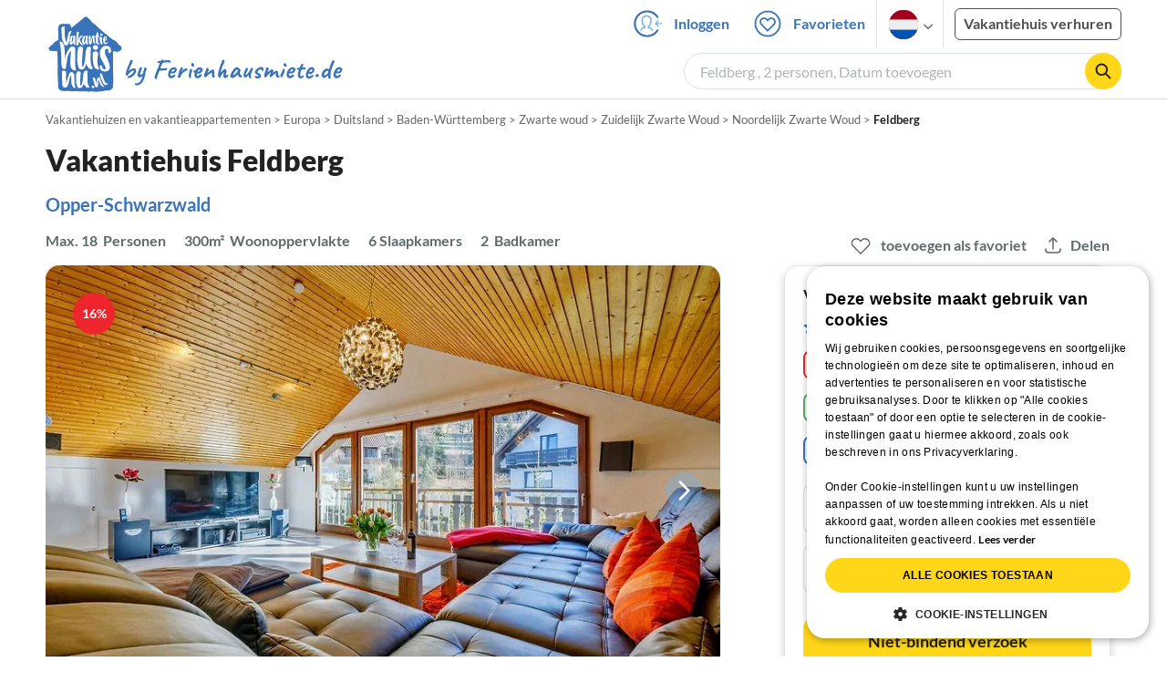

--- FILE ---
content_type: text/html; charset=utf-8
request_url: https://www.vakantiehuisnu.nl/87502.htm
body_size: 49416
content:
<!DOCTYPE html>
<html lang="nl">
<head>
    <link rel="dns-prefetch" href="//static.ferienhausmiete.de">
    <link rel="dns-prefetch" href="//www.google-analytics.com">
    <meta name="csrf-token" content="KqGKKCM7cG01KednKFiKNRYlGQas6nVa3hFQwEfS">
            <!--PWA start-->
<!-- Android  -->
<meta name="theme-color" content="#ffffff">
<meta name="mobile-web-app-capable" content="yes">

<!-- iOS -->
<meta name="apple-mobile-web-app-title" content="Ferienhausmiete">
<meta name="apple-mobile-web-app-capable" content="yes">
<meta name="apple-mobile-web-app-status-bar-style" content="default">

<!-- iOS Smart App Banner -->
<meta name="apple-itunes-app" content="app-id=6475052679, app-argument=https://www.vakantiehuisnu.nl/87502.htm?obj_nr=87502">

<!-- Windows -->
<meta name="msapplication-navbutton-color" content="#3973b9">
<meta name="msapplication-TileColor" content="#3973b9">
<meta name="msapplication-TileImage" content="/pwa/icons/icon-144x144.png">

<!-- Pinned Sites  -->
<meta name="application-name" content="Ferienhausmiete">
<meta name="msapplication-tooltip" content="Ferienhäuser & Ferienwohnungen günstig von privat mieten">
<meta name="msapplication-starturl" content="/">

<!-- Tap highlighting  -->
<meta name="msapplication-tap-highlight" content="no">

<!-- UC Mobile Browser  -->
<meta name="full-screen" content="yes">
<meta name="browsermode" content="application">

<!-- Disable night mode for this page  -->
<meta name="nightmode" content="disable">

<!-- Layout mode -->
<meta name="layoutmode" content="standard">

<!-- imagemode - show image even in text only mode  -->
<meta name="imagemode" content="force">

<!-- Orientation  -->
<meta name="screen-orientation" content="portrait">
<link rel="manifest" href="/manifest.json">
<!--PWA end-->

<script>
    if (typeof navigator.serviceWorker !== 'undefined' && window.matchMedia('(display-mode: standalone)').matches) {
        navigator.serviceWorker.register('/OneSignalSDKWorker.js')
    }
</script>


<!--OneSignal logic-->
<script src="https://cdn.onesignal.com/sdks/web/v16/OneSignalSDK.page.js" defer></script>
<script>
    window.OneSignalDeferred = window.OneSignalDeferred || [];
    OneSignalDeferred.push(async function(OneSignal) {
        await OneSignal.init({
            appId: "78f4a2b8-b690-4f52-8c37-4af2fdb9c7db",
            autoResubscribe: true,
        });
        if (OneSignal.User && OneSignal.User.PushSubscription.optedIn) {
            if (OneSignal.User.PushSubscription.id && OneSignal.User.PushSubscription.id != undefined) {
                document.cookie = `onesignal_subscription_id=${OneSignal.User.PushSubscription.id}; path=/; expires=Thu, 31 Dec 2099 23:59:59 GMT;`;
            } else {
                document.cookie = `onesignal_subscription_id=; path=/; expires=Thu, 31 Dec 2000 23:59:59 UTC;`;
            }
            if (OneSignal.User.onesignalId && OneSignal.User.onesignalId != undefined) {
                document.cookie = `onesignal_onesignal_id=${OneSignal.User.onesignalId}; path=/; expires=Thu, 31 Dec 2099 23:59:59 GMT;`;
            } else {
                document.cookie = `onesignal_onesignal_id=; path=/; expires=Thu, 31 Dec 2000 23:59:59 UTC;`;
            }
            if (OneSignal.User.PushSubscription.optedIn) {
                            }
        }
    });
</script>

<script>
    // Subscribe button logic moved here to run globally via OneSignalDeferred
    document.addEventListener('DOMContentLoaded', function() {
        window.OneSignalDeferred = window.OneSignalDeferred || [];
        OneSignalDeferred.push(function(OneSignal) {
            var pushSubscribe = document.getElementById('push-subscribe');
            var btn = document.getElementById('push-subscribe-button');
            var pushUnsubscribe = document.getElementById('push-unsubscribe');
            var unbtn = document.getElementById('push-unsubscribe-button');
            if (!btn && !unbtn) { return; }

            function updateState() {
                try {
                    var isOptedIn = !!(OneSignal.User && OneSignal.User.PushSubscription && OneSignal.User.PushSubscription.optedIn);
                    console.log("isOptedIn", isOptedIn);
                    console.log("pushSubscribe", pushSubscribe)
                    console.log("pushUnsubscribe", pushUnsubscribe)
                    if (pushSubscribe) {
                        pushSubscribe.style.display = isOptedIn ? 'none' : 'block';
                    }
                    if (pushUnsubscribe) {
                        pushUnsubscribe.style.display = isOptedIn ? 'block' : 'none';
                    }
                } catch (e) {
                    console.error(e);
                }
            }

            updateState();

            if (btn) btn.addEventListener('click', async function() {
                try {
                    var userId = btn.getAttribute('data-user-id') ? String(btn.getAttribute('data-user-id')) : '';
                    if (OneSignal.Notifications && OneSignal.Notifications.requestPermission) {
                        console.log("Before requestPermission", OneSignal.Notifications)
                        await OneSignal.Notifications.requestPermission();
                        console.log("After requestPermission", OneSignal.Notifications)
                    } else if (OneSignal.Slidedown && OneSignal.Slidedown.promptPush) {
                        console.log("Before promptPush", OneSignal.Slidedown);
                        await OneSignal.Slidedown.promptPush();
                        console.log("After promptPush", OneSignal.Slidedown);
                    }

                    var sub = (OneSignal.User && OneSignal.User.PushSubscription) ? OneSignal.User.PushSubscription : null;
                    console.log("sub", sub);
                    if (sub && sub.optedIn) {
                        if (sub.id) {
                            document.cookie = 'onesignal_subscription_id=' + sub.id + '; path=/; expires=Thu, 31 Dec 2099 23:59:59 GMT;';
                        } else {
                            document.cookie = 'onesignal_subscription_id=; path=/; expires=Thu, 31 Dec 2000 23:59:59 UTC;';
                        }
                        console.log("OneSignal.User", OneSignal.User);
                        if (OneSignal.User && OneSignal.User.onesignalId) {
                            document.cookie = 'onesignal_onesignal_id=' + OneSignal.User.onesignalId + '; path=/; expires=Thu, 31 Dec 2099 23:59:59 GMT;';
                        } else {
                            document.cookie = 'onesignal_onesignal_id=; path=/; expires=Thu, 31 Dec 2000 23:59:59 UTC;';
                        }
                        console.log("userId", userId)
                        if (userId) {
                            await OneSignal.login(userId);
                            document.cookie = 'onesignal_external_id=' + userId + '; path=/; expires=Thu, 31 Dec 2099 23:59:59 GMT;';
                        }
                        updateState();
                    }
                } catch (e) {
                    console.error('OneSignal subscribe error', e);
                }
            });

            if (unbtn) unbtn.addEventListener('click', async function() {
                try {
                    // Capture current subscription id BEFORE opting out
                    var currentSubId = '';
                    try {
                        currentSubId = (OneSignal.User && OneSignal.User.PushSubscription && OneSignal.User.PushSubscription.id)
                            ? String(OneSignal.User.PushSubscription.id) : '';
                        if (!currentSubId) {
                            var m = document.cookie.match(/(?:^|;)\\s*onesignal_subscription_id=([^;]+)/);
                            currentSubId = m && m[1] ? decodeURIComponent(m[1]) : '';
                        }
                    } catch (e) { /* noop */ }

                    if (OneSignal.User && OneSignal.User.PushSubscription && OneSignal.User.PushSubscription.optOut) {
                        console.log("Before OneSignal.User.PushSubscription.optOut()", OneSignal.User)
                        await OneSignal.User.PushSubscription.optOut();
                        console.log("After OneSignal.User.PushSubscription.optOut()", OneSignal.User)
                    }

                    // After successful opt-out, remove server-side record
                    if (currentSubId) {
                        try {
                            await fetch('/api/v3/push/subscriptions/' + encodeURIComponent(currentSubId), {
                                method: 'DELETE',
                                credentials: 'same-origin',
                                headers: { 'Accept': 'application/json' }
                            });
                        } catch (e) {
                            console.error('Failed to delete subscription on server', e);
                        }
                    }
                    // Clear cookies
                    document.cookie = 'onesignal_subscription_id=; path=/; expires=Thu, 31 Dec 2000 23:59:59 UTC;';
                    document.cookie = 'onesignal_onesignal_id=; path=/; expires=Thu, 31 Dec 2000 23:59:59 UTC;';
                    document.cookie = 'onesignal_external_id=; path=/; expires=Thu, 31 Dec 2000 23:59:59 UTC;';
                    if (OneSignal.logout) {
                        try { await OneSignal.logout(); } catch (e) {}
                    }
                    updateState();
                } catch (e) {
                    console.error('OneSignal unsubscribe error', e);
                }
            });
        });
    });
</script>
        <meta http-equiv="content-type" content="text/html; charset=UTF-8">

<meta http-equiv="content-language" content="nl">
<meta name="description" content=" Vakantiehuis Feldberg in Feldberg, Vakantiehuis voor 18 personen ✔ direct van privé ✔ geen servicekosten ">
<meta name="keywords" content="">
<meta name="author" content="Ferienhausmiete.de"/>

<meta name="x-fhm-datepicker-max-years-ahead" content="2">
<meta name="x-fhm-datepicker-max-date" content="2028-01-26">

    <meta name="robots" content="index,follow"/>

        <meta itemprop="name" content="Vakantiehuis Feldberg" />
    <meta itemprop="description" content="Vakantiehuis Feldberg in Feldberg, Vakantiehuis voor 18 personen ✔ direct van privé ✔ geen servicekosten " />
    <meta itemprop="image" content="https://static.ferienhausmiete.de/pictures/30429/bilder/30429_1494049713.jpg" />
    <meta property="og:title" content="Vakantiehuis Feldberg" />
    <meta property="og:type" content="website" />
    <meta property="og:url" content="https://www.vakantiehuisnu.nl/87502.htm" />
    <meta property="og:image" content="https://static.ferienhausmiete.de/pictures/30429/bilder/30429_1494049713.jpg" />
    <meta property="og:description" content="Vakantiehuis Feldberg in Feldberg, Vakantiehuis voor 18 personen ✔ direct van privé ✔ geen servicekosten " />
    <meta name="twitter:card" content="summary">
    <meta name="twitter:url" content="https://www.vakantiehuisnu.nl/87502.htm">
    <meta name="twitter:title" content="Vakantiehuis Feldberg">
    <meta name="twitter:description" content="Vakantiehuis Feldberg in Feldberg, Vakantiehuis voor 18 personen ✔ direct van privé ✔ geen servicekosten ">
    <meta name="twitter:image" content="https://static.ferienhausmiete.de/pictures/30429/bilder/30429_1494049713.jpg">
    <meta name="thumbnail" content="https://static.ferienhausmiete.de/pictures/30429/bilder_klein/30429_1494049713.jpg" />
    

    <meta name="viewport" content="width=device-width, initial-scale=1, maximum-scale=5.0, user-scalable=yes"/>


    <link rel="canonical" href="https://www.vakantiehuisnu.nl/87502.htm">


                        <link rel="alternate" hreflang="de" href="https://www.ferienhausmiete.de/87502.htm">
                    <link rel="alternate" hreflang="en" href="https://www.tourist-paradise.com/87502.htm">
                    <link rel="alternate" hreflang="fr" href="https://www.resido.fr/87502.htm">
                    <link rel="alternate" hreflang="pl" href="https://www.domy-letniskowe.com/87502.htm">
                    <link rel="alternate" hreflang="it" href="https://www.resido.it/87502.htm">
                    <link rel="alternate" hreflang="es" href="https://www.resido.es/87502.htm">
                    <link rel="alternate" hreflang="nl" href="https://www.vakantiehuisnu.nl/87502.htm">
                    <link rel="alternate" hreflang="hr" href="https://www.resido.hr/87502.htm">
                    <link rel="alternate" hreflang="x-default" href="https://www.ferienhausmiete.de/87502.htm">
            
<title>Vakantiehuis Feldberg in Feldberg vanaf € 165 direct met Dhr. h. roth huren</title>

<link rel="shortcut icon" type="image/x-icon" href="/favicon.ico"/>
<link rel="apple-touch-icon" href="/images/apple-touch-icon.png" />
<link rel="apple-touch-icon" sizes="57x57" href="/images/apple-touch-icon-57x57.png" />
<link rel="apple-touch-icon" sizes="72x72" href="/images/apple-touch-icon-72x72.png" />
<link rel="apple-touch-icon" sizes="76x76" href="/images/apple-touch-icon-76x76.png" />
<link rel="apple-touch-icon" sizes="114x114" href="/images/apple-touch-icon-114x114.png" />
<link rel="apple-touch-icon" sizes="120x120" href="/images/apple-touch-icon-120x120.png" />
<link rel="apple-touch-icon" sizes="144x144" href="/images/apple-touch-icon-144x144.png" />
<link rel="apple-touch-icon" sizes="152x152" href="/images/apple-touch-icon-152x152.png" />
<link rel="apple-touch-icon" sizes="180x180" href="/images/apple-touch-icon-180x180.png" />

        <script type="application/ld+json">
    {"@context":"https:\/\/schema.org","@type":"Organization","contactPoint":{"@type":"ContactPoint","telephone":"+49 30 609 891 44","contactType":"customer service"},"additionalType":"WebSite","url":"https:\/\/www.vakantiehuisnu.nl","logo":"https:\/\/ferienhausmiete.de\/images\/logo-nl.png","name":"Vakantiehuisnu.nl","sameAs":["https:\/\/www.facebook.com\/ferienhausmiete.de","https:\/\/twitter.com\/ferienhausmiete","https:\/\/www.instagram.com\/ferienhausmiete.de","https:\/\/www.pinterest.de\/ferienhausmiete\/",null,null],"parentOrganization":{"@id":"https:\/\/ferienhausmiete.de"}}</script>        <script type="application/ld+json">
    {"@context":"https:\/\/schema.org","@type":"VacationRental","additionalType":"House","containsPlace":{"@type":"Accommodation","additionalType":"EntirePlace","bed":[{"@type":"BedDetails","typeOfBed":"Tweepersoonsbed","numberOfBeds":5},{"@type":"BedDetails","typeOfBed":"Zolderbed","numberOfBeds":3}],"occupancy":{"@type":"QuantitativeValue","value":18},"amenityFeature":[{"@type":"LocationFeatureSpecification","name":"balcony","value":true},{"@type":"LocationFeatureSpecification","name":"beachAccess","value":true},{"@type":"LocationFeatureSpecification","name":"kidsFriendly","value":true},{"@type":"LocationFeatureSpecification","name":"crib","value":true},{"@type":"LocationFeatureSpecification","name":"fireplace","value":true},{"@type":"LocationFeatureSpecification","name":"heating","value":true},{"@type":"LocationFeatureSpecification","name":"ironingBoard","value":true},{"@type":"LocationFeatureSpecification","name":"kitchen","value":true},{"@type":"LocationFeatureSpecification","name":"microwave","value":true},{"@type":"LocationFeatureSpecification","name":"outdoorGrill","value":true},{"@type":"LocationFeatureSpecification","name":"ovenStove","value":true},{"@type":"LocationFeatureSpecification","name":"patio","value":true},{"@type":"LocationFeatureSpecification","name":"petsAllowed","value":true},{"@type":"LocationFeatureSpecification","name":"selfCheckinCheckout","value":true},{"@type":"LocationFeatureSpecification","name":"tv","value":true},{"@type":"LocationFeatureSpecification","name":"washerDryer","value":true},{"@type":"LocationFeatureSpecification","name":"wheelchairAccessible","value":true},{"@type":"LocationFeatureSpecification","name":"wifi","value":true}],"floorSize":{"@type":"QuantitativeValue","value":300,"unitCode":"MTK"},"numberOfBathroomsTotal":2,"numberOfBedrooms":6,"numberOfRooms":9},"identifier":87502,"name":"Vakantiehuis Feldberg","address":{"@type":"PostalAddress","addressCountry":"DE","addressLocality":"","addressRegion":"Feldberg, Black Forest, Zuidelijk Zwarte Woud, Zwarte woud","postalCode":"79868","streetAddress":"Haslachfeld 1"},"aggregateRating":{"ratingValue":5,"ratingCount":3,"bestRating":5,"reviewCount":3},"image":["https:\/\/static.ferienhausmiete.de\/pictures\/30429\/bilder_original\/30429_1494049713.jpg","https:\/\/static.ferienhausmiete.de\/pictures\/30429\/bilder_original\/30429_1500460812.jpg","https:\/\/static.ferienhausmiete.de\/pictures\/30429\/bilder_original\/30429_1500460841.jpg","https:\/\/static.ferienhausmiete.de\/pictures\/30429\/bilder_original\/30429_1500460842.jpg","https:\/\/static.ferienhausmiete.de\/pictures\/30429\/bilder_original\/30429_1500460902.jpg","https:\/\/static.ferienhausmiete.de\/pictures\/30429\/bilder_original\/30429_1500460840.jpg","https:\/\/static.ferienhausmiete.de\/pictures\/30429\/bilder_original\/30429_1500460837.jpg","https:\/\/static.ferienhausmiete.de\/pictures\/30429\/bilder_original\/30429_1500460839.jpg","https:\/\/static.ferienhausmiete.de\/pictures\/30429\/bilder_original\/30429_1494049673.jpg","https:\/\/static.ferienhausmiete.de\/pictures\/30429\/bilder_original\/30429_64218717892751.jpg","https:\/\/static.ferienhausmiete.de\/pictures\/30429\/bilder_original\/30429_26774770892751.jpg","https:\/\/static.ferienhausmiete.de\/pictures\/30429\/bilder_original\/30429_1494050026.jpg","https:\/\/static.ferienhausmiete.de\/pictures\/30429\/bilder_original\/30429_1494049966.jpg","https:\/\/static.ferienhausmiete.de\/pictures\/30429\/bilder_original\/30429_1494049822.jpg","https:\/\/static.ferienhausmiete.de\/pictures\/30429\/bilder_original\/30429_49050101892751.jpg","https:\/\/static.ferienhausmiete.de\/pictures\/30429\/bilder_original\/30429_1494049745.jpg","https:\/\/static.ferienhausmiete.de\/pictures\/30429\/bilder_original\/30429_74973411892751.jpg","https:\/\/static.ferienhausmiete.de\/pictures\/30429\/bilder_original\/30429_13051790892751.jpg","https:\/\/static.ferienhausmiete.de\/pictures\/30429\/bilder_original\/30429_61785311892751.jpg","https:\/\/static.ferienhausmiete.de\/pictures\/30429\/bilder_original\/30429_85686990892751.jpg","https:\/\/static.ferienhausmiete.de\/pictures\/30429\/bilder_original\/30429_1494050142.jpg","https:\/\/static.ferienhausmiete.de\/pictures\/30429\/bilder_original\/30429_1494050087.jpg","https:\/\/static.ferienhausmiete.de\/pictures\/30429\/bilder_original\/30429_1494050164.jpg","https:\/\/static.ferienhausmiete.de\/pictures\/30429\/bilder_original\/30429_1494050055.jpg","https:\/\/static.ferienhausmiete.de\/pictures\/30429\/bilder_original\/30429_86040990892751.jpg","https:\/\/static.ferienhausmiete.de\/pictures\/30429\/bilder_original\/30429_1494050117.jpg","https:\/\/static.ferienhausmiete.de\/pictures\/30429\/bilder_original\/30429_78762080892751.jpg","https:\/\/static.ferienhausmiete.de\/pictures\/30429\/bilder_original\/30429_95546970892751.jpg"],"checkinTime":"","checkoutTime":"","description":"In het huis zelf vindt u een luxe selectie van meubilair. Een combinatie van moderniteit en traditie biedt tijdloze charme. Van sauna tot whirlpool tot massagebank, wij nodigen u uit om u te laten verwennen in onze feel-good ambiance. Het huis is begin 2016 uitgebreid gerenoveerd en hoogwaardig ingericht: Twee volledige badkamers, twee doucheruimtes, twee toiletten, zes slaapkamers, twee keukens,...","knowsLanguage":["de-DE","en-EN","fr-FR"],"review":[{"@type":"Review","reviewRating":{"@type":"Rating","ratingValue":4.8,"bestRating":5},"author":{"@type":"Person","name":"Saskia F. uit Konstanz"},"datePublished":"2021-10-30","contentReferenceTime":"2021-10-22"},{"@type":"Review","reviewRating":{"@type":"Rating","ratingValue":5,"bestRating":5},"author":{"@type":"Person","name":"Andreas B. uit Pfalz"},"datePublished":"2020-02-03","contentReferenceTime":"2020-01-26"},{"@type":"Review","reviewRating":{"@type":"Rating","ratingValue":5,"bestRating":5},"author":{"@type":"Person","name":"Marco S. uit 68519 Viernheim"},"datePublished":"2019-01-07","contentReferenceTime":"2018-12-22"}],"geo":{"@type":"GeoCoordinates","latitude":47.8589972,"longitude":8.037044000000037},"priceRange":"vanaf \u20ac165"}</script>    
    <link rel="preload" as="style" href="https://www.vakantiehuisnu.nl/build/assets/detail.2fcbce74.css" /><link rel="stylesheet" href="https://www.vakantiehuisnu.nl/build/assets/detail.2fcbce74.css" />
    <script type="text/javascript">
        //TODO: migrate to build
        load_resource=function(e){let r=e.src||e.href,o=!1;if(load_resource.resources=[],load_resource.index=-1,load_resource.loading=!1,load_resource.next=function(){if(load_resource.loading)return;load_resource.loading=!0;let s=load_resource.resources[++load_resource.index],c=document.getElementsByTagName("head")[0];if(c.childNodes.forEach(function(e){e.href&&!o&&e.href.indexOf(r)>=0&&(o=!0),e.src&&!o&&e.src.indexOf(r)>=0&&(o=!0)}),!o){let r="";if("css"===e.role){for(var l in r=document.createElement("link"),e)"role"!==l&&"src"!==l&&r.setAttribute(l,e[l]);r.type=r.type||"text/css",r.rel=r.rel||"stylesheet",r.href=s.src}else{for(var l in r=document.createElement("script"),e)"role"!==l&&r.setAttribute(l,e[l]);r.defer=r.defer||!0,r.src=s.src}r.onload=(()=>{load_resource.loading=!1,void 0===load_resource.resources&&(load_resource.resources=[]),load_resource.index<load_resource.resources.length-1&&load_resource.next(),s.resolve()}),c.appendChild(r)}},r&&!o){for(var s=0;s<load_resource.resources.length;s++)if(load_resource.resources[s].src==r)return load_resource.resources[s].promise;let e={src:r};e.promise=new Promise(r=>{e.resolve=r}),load_resource.resources.push(e),load_resource.next()}return load_resource.resources[load_resource.resources.length-1].promise};

        function lazyLoadCss(resource) {
            [resource].forEach(load_resource);
        }

            </script>

    <script defer type='text/javascript' charset='UTF-8' src='/external/cookie-consent/nl.js?ver=4709'></script>
    <link rel="modulepreload" as="script" href="https://www.vakantiehuisnu.nl/build/assets/pwa.025410b4.js" /><script type="module" src="https://www.vakantiehuisnu.nl/build/assets/pwa.025410b4.js"></script>
    <link rel="modulepreload" as="script" href="https://www.vakantiehuisnu.nl/build/assets/detail.57c56413.js" /><link rel="modulepreload" as="script" href="https://www.vakantiehuisnu.nl/build/assets/preload-helper.b37b16ae.js" /><link rel="modulepreload" as="script" href="https://www.vakantiehuisnu.nl/build/assets/jquery.ff1e67ea.js" /><link rel="modulepreload" as="script" href="https://www.vakantiehuisnu.nl/build/assets/common.a447b99e.js" /><link rel="modulepreload" as="script" href="https://www.vakantiehuisnu.nl/build/assets/go-to-url.c3dfb49c.js" /><link rel="modulepreload" as="script" href="https://www.vakantiehuisnu.nl/build/assets/lazy-image.8fc7e2a9.js" /><link rel="modulepreload" as="script" href="https://www.vakantiehuisnu.nl/build/assets/autocomplete.202c9b51.js" /><link rel="modulepreload" as="script" href="https://www.vakantiehuisnu.nl/build/assets/select-person.f806ffeb.js" /><link rel="modulepreload" as="script" href="https://www.vakantiehuisnu.nl/build/assets/accordion-text.f3000f64.js" /><link rel="modulepreload" as="script" href="https://www.vakantiehuisnu.nl/build/assets/navbar.15f6a4f9.js" /><link rel="modulepreload" as="script" href="https://www.vakantiehuisnu.nl/build/assets/rating.4af9b8ce.js" /><link rel="modulepreload" as="script" href="https://www.vakantiehuisnu.nl/build/assets/jquery.magnific-popup.dd7be2c9.js" /><link rel="modulepreload" as="script" href="https://www.vakantiehuisnu.nl/build/assets/swiper.0c925122.js" /><link rel="modulepreload" as="script" href="https://www.vakantiehuisnu.nl/build/assets/_commonjsHelpers.7cb7c728.js" /><link rel="modulepreload" as="script" href="https://www.vakantiehuisnu.nl/build/assets/jquery-ui.a7b294c9.js" /><link rel="modulepreload" as="script" href="https://www.vakantiehuisnu.nl/build/assets/swiper.73b3eb43.js" /><link rel="modulepreload" as="script" href="https://www.vakantiehuisnu.nl/build/assets/children-select.eaabc5e1.js" /><link rel="modulepreload" as="script" href="https://www.vakantiehuisnu.nl/build/assets/translation.949654fd.js" /><link rel="modulepreload" as="script" href="https://www.vakantiehuisnu.nl/build/assets/jquery.raty.f5399737.js" /><link rel="modulepreload" as="script" href="https://www.vakantiehuisnu.nl/build/assets/favorites.de8d21a2.js" /><link rel="modulepreload" as="script" href="https://www.vakantiehuisnu.nl/build/assets/index.28a2e511.js" /><link rel="modulepreload" as="script" href="https://www.vakantiehuisnu.nl/build/assets/datepicker.edec20da.js" /><link rel="modulepreload" as="script" href="https://www.vakantiehuisnu.nl/build/assets/dayjs.min.ade4f6cc.js" /><link rel="modulepreload" as="script" href="https://www.vakantiehuisnu.nl/build/assets/datepicker-meta.654f0570.js" /><script type="module" src="https://www.vakantiehuisnu.nl/build/assets/detail.57c56413.js"></script><script type="module" src="https://www.vakantiehuisnu.nl/build/assets/favorites.de8d21a2.js"></script>    <script>
        var GOOGLE_MAPS_API_KEY = "AIzaSyAvVNkffyLnbJBnf8kWxRk_QjXeg1khb3g";
        var MAP_BOX_TOKEN = "pk.eyJ1IjoiZmVyaWVuaGF1c21pZXRlIiwiYSI6ImNqZ3MycWJiODBiZDcyd3F3cGNtZ2Y0aHYifQ.7wpTGVflJytDcpD8KPR4vw";
        var MAP_TILER_TOKEN = "26ZojJTV4N2rA5D6MgZd";
        var GOOGLE_MAPS_API_KEY_DETAIL_PAGE = "AIzaSyA6O5MAhPj0mhKq2yqDDtml6-novp8Itag";
        var DETAIL_PAGE_MAP_PROVIDER = "maptiler";
        var autoload_map = "1";
        var details_page_lang = {"show_more_lang":"meer weergeven","show_less_lang":"minder weergeven"};

        window.TRANSLATIONS = Object.assign((window.TRANSLATIONS || {}), {"guest":"gast","guests":"personen","baby":"baby","babies":"baby's","haustier":"Huisdier","haustiere":"Huisdieren"});

        var isEmptyFreeTimeActivity = '';

        window.addEventListener('DOMContentLoaded', () => {
            if (isEmptyFreeTimeActivity) {
                document.getElementsByClassName('free-time-activity')[0].classList.add('is-hidden');
                document.getElementsByClassName('free-time-activity-hr')[0].classList.add('is-hidden');
            }
        })

        
                    priceWidgetSettings = {};
           </script>



<script>

    if (typeof funcGtm == 'undefined') {
        dataLayer = [{}];
        gtmCode = 'GTM-N2VT8CH';

        <!-- Google Tag Manager -->
        var funcGtm = function () {
            (function (w, d, s, l, i) {
                w[l] = w[l] || [];
                w[l].push({'gtm.start': new Date().getTime(), event: 'gtm.js'});
                var f = d.getElementsByTagName(s)[0], j = d.createElement(s),
                    dl = l != 'dataLayer' ? '&l=' + l : '';
                j.async = true;
                j.src = 'https://www.googletagmanager.com/gtm.js?id=' + i + dl;
                f.parentNode.insertBefore(j, f);
            })(window, document, 'script', 'dataLayer', gtmCode);
        }
    }

    function runGtmUntilCookieIsSet(func, interval = 1000) {
        const checkIntervalGtm = setInterval(() => {
            let allowedGtm = !!document.cookie.split('; ').find(row => row.startsWith('CookieScriptConsent=') && JSON.parse(decodeURIComponent(row.split('=')[1])).categories?.includes('performance'));
            if (allowedGtm) {
                clearInterval(checkIntervalGtm); // Stop checking
                func();
            }
        }, interval); // Check every `interval` milliseconds
    }

    runGtmUntilCookieIsSet(funcGtm);

</script>


    <script>
        if (typeof funcMautic == 'undefined') {
            var funcMautic = function () {
                (function (w, d, t, u, n, a, m) {
                    w['MauticTrackingObject'] = n;
                    w[n] = w[n] || function () {
                        (w[n].q = w[n].q || []).push(arguments)
                    }, a = d.createElement(t),
                        m = d.getElementsByTagName(t)[0];
                    a.async = 1;
                    a.src = u;
                    m.parentNode.insertBefore(a, m)
                })(window, document, 'script', 'https://m.ferienhausmiete.de/mtc.js', 'mt');

                mt('send', 'pageview');
            }
        }

        function runMauticUntilCookieIsSet(func, interval = 1000) {
            const checkIntervalMautic = setInterval(() => {
                let allowedMautic = !!document.cookie.split('; ').find(row => row.startsWith('CookieScriptConsent=') && JSON.parse(decodeURIComponent(row.split('=')[1])).categories?.includes('functionality'));
                if (allowedMautic) {
                    clearInterval(checkIntervalMautic); // Stop checking
                    func();
                }
            }, interval); // Check every `interval` milliseconds
        }

        runMauticUntilCookieIsSet(funcMautic);
    </script>

            <link rel="preload" as="style" href="https://www.vakantiehuisnu.nl/build/assets/bedroom-captions.2c7fc030.css" /><link rel="stylesheet" href="https://www.vakantiehuisnu.nl/build/assets/bedroom-captions.2c7fc030.css" />    </head>
<body class="nl page-detail page-template-detail  ">

    
    <script type="text/javascript">
        //TODO: migrate to build
    (function() {
      var hasWebP = false;
      var img = new Image();
      img.onload = function() {
        hasWebP = !!(img.height > 0 && img.width > 0);
        if ( hasWebP ) {
            try {
                document.body.classList.add("has-webp");
            } catch(err) {
                document.body.classList.add("has-no-webp");
            }
        } else {
            document.body.classList.add("has-no-webp");
        }
      };
      img.onerror = function() {
        hasWebP = false;
        document.body.classList.add("has-no-webp");
      };
      img.src = '[data-uri]';
    })();
    </script>

    
                            <header class="header is-tablet has-background-white">
        <nav class="navbar container">
            <div class="navbar-brand is-hidden-desktop">
                <a class="logo-link" href="https://www.vakantiehuisnu.nl" title="Vakantiehuizen en vakantieappartementen voordelig huren van particulieren">
                    <img src="/images/rebranding/logos/logo_nl_mobile.svg"
                         class="is-pulled-left fhm-px-12 fhm-mt-3"
                         alt="Vakantiehuizen en vakantieappartementen voordelig huren van particulieren"
                         width="67"
                         height="46"
                    >
                </a>
                <div class="mobile-right-menu is-flex "
                     style="margin-left: auto;"
                >

                    
                                            <span
                                data-url="L2Zhdm9yaXRlbi5waHA="
                                data-component="go-to-url"
                                title="Favorieten"
                                class="fhm-px-0 navbar-fav-link navbar-item is-pulled-left"
                        >
                        <img
    src="/images/svg_icons/favorites/header-empty.svg"
    alt="favorite icon"
    width="36"
    height="36"
    class="mr-[10px] header-favorite-empty size-[36px]"
>
<img
    src="/images/svg_icons/favorites/header-full.svg"
    alt="favorite icon"
    width="36"
    height="36"
    class="mr-[10px] header-favorite-full size-[36px] hidden is-hidden"
>
                    </span>
                                                    <a href="https://www.vakantiehuisnu.nl/login.php"
                               title="Vakantiehuisnu.nl - Login"
                               class="fhm-px-0 navbar-item is-pulled-left fhm-svg-before _037-icon-login-logout"
                            ></a>
                                            
                    <div class="fhm-px-0 navbar-item navbar-item-languages is-pulled-left">
                        <div class="language-select fhm-svg-after chevron-down-black">
                                <ul class="overflow-hidden bg-white border border-transparent pt-2.5 group-hover:border-x-fhm-grey-e3 group-hover:border-b-fhm-grey-e3 submenu">
                        <li class="submenu-item fhm-pl-12 pl-[12px] mb-0 h-0 duration-300 group-hover:h-8 group-hover:mb-3">
                <a href="https://www.ferienhausmiete.de/87502.htm">
                  <img src="/images/svg_icons/flags/de.svg" alt="Ferienhäuser & Ferienwohnungen" title="Ferienhäuser & Ferienwohnungen" height="32" width="32">
                </a>
            </li>
                                <li class="submenu-item fhm-pl-12 pl-[12px] mb-0 h-0 duration-300 group-hover:h-8 group-hover:mb-3">
                <a href="https://www.tourist-paradise.com/87502.htm">
                  <img src="/images/svg_icons/flags/en.svg" alt="Holiday Homes &amp; Holiday Apartments" title="Holiday Homes &amp; Holiday Apartments" height="32" width="32">
                </a>
            </li>
                                <li class="submenu-item fhm-pl-12 pl-[12px] mb-0 h-0 duration-300 group-hover:h-8 group-hover:mb-3">
                <a href="https://www.resido.fr/87502.htm">
                  <img src="/images/svg_icons/flags/fr.svg" alt="Maisons &amp; appartements de vacances" title="Maisons &amp; appartements de vacances" height="32" width="32">
                </a>
            </li>
                                <li class="submenu-item fhm-pl-12 pl-[12px] mb-0 h-0 duration-300 group-hover:h-8 group-hover:mb-3">
                <a href="https://www.domy-letniskowe.com/87502.htm">
                  <img src="/images/svg_icons/flags/pl.svg" alt="Domy i apartamenty wakacyjne" title="Domy i apartamenty wakacyjne" height="32" width="32">
                </a>
            </li>
                                <li class="submenu-item fhm-pl-12 pl-[12px] mb-0 h-0 duration-300 group-hover:h-8 group-hover:mb-3">
                <a href="https://www.resido.it/87502.htm">
                  <img src="/images/svg_icons/flags/it.svg" alt="Case vacanza e appartamenti" title="Case vacanza e appartamenti" height="32" width="32">
                </a>
            </li>
                                <li class="submenu-item fhm-pl-12 pl-[12px] mb-0 h-0 duration-300 group-hover:h-8 group-hover:mb-3">
                <a href="https://www.resido.es/87502.htm">
                  <img src="/images/svg_icons/flags/es.svg" alt="Casas de Vacaciones y Apartamentos" title="Casas de Vacaciones y Apartamentos" height="32" width="32">
                </a>
            </li>
                                <li class="submenu-item fhm-pl-12 pl-[12px] mb-0 h-0 duration-300 group-hover:h-8 group-hover:mb-3 relative h-8 z-10 active-language">
                <img src="/images/svg_icons/flags/nl.svg" alt="Vakantiehuizen en vakantieappartementen" title="Vakantiehuizen en vakantieappartementen" height="32" width="32">
            </li>
                                <li class="submenu-item fhm-pl-12 pl-[12px] mb-0 h-0 duration-300 group-hover:h-8 group-hover:mb-3">
                <a href="https://www.resido.hr/87502.htm">
                  <img src="/images/svg_icons/flags/hr.svg" alt="kuće &amp; apartmani za odmor" title="kuće &amp; apartmani za odmor" height="32" width="32">
                </a>
            </li>
            </ul>                        </div>
                    </div>
                                            <span class="fhm-px-0 navbar-item is-pulled-left fhm-svg-before _160-icon-search-small fake-form is-hidden-desktop"></span>
                    
                    <a role="button" class="fhm-pl-0 fhm-pr-12 navbar-burger navbar-item is-flex fhm-j-center"
                       aria-label="menu" aria-expanded="false" data-target="navbarMenu"
                    >
                        <img class="menu-open" src="/images/svg_icons/_143-menu-open.svg" alt="menu open icon" width="36" height="36">
                        <img class="menu-close fhm-ml-12" src="/images/svg_icons/_142-menu-close.svg" alt="menu close icon" width="36" height="36">
                    </a>
                </div>
            </div>
            <div id="navbarMenu" class="navbar-menu cus-navbar">
                <div class="navbar-start is-hidden-desktop mobile-navmenu">
                                            <hr>
                        <span
                                data-url="L2Zhdm9yaXRlbi5waHA="
                                data-component="go-to-url"
                                title="Favorieten"
                                class="navbar-item header-fav-link navbar-fav-link fhm-py-15 fhm-color-grey-dark"
                        >
                        <img
    src="/images/svg_icons/favorites/header-empty.svg"
    alt="favorite icon"
    width="24"
    height="24"
    class="mr-[10px] header-favorite-empty size-[24px]"
>
<img
    src="/images/svg_icons/favorites/header-full.svg"
    alt="favorite icon"
    width="24"
    height="24"
    class="mr-[10px] header-favorite-full size-[24px] hidden is-hidden"
>
                        <strong class="fhm-color-grey-dark">Favorieten</strong>
                    </span>
                                                    <hr>
                            <span title="Zoeken"
                                  class="navbar-item fhm-py-15 fhm-color-grey-dark fhm-svg-before _160-icon-search-small fake-form is-hidden-tablet"
                            >
                            <strong>Zoeken</strong>
                        </span>
                                                <hr>
                                                                            <a href="https://www.vakantiehuisnu.nl/blog" title="Reismagazine"
                               class="navbar-item fhm-py-15 fhm-svg-before _041-icon-magazine fhm-color-grey-dark"
                            >
                                <strong>Reismagazine</strong>
                            </a>
                            <hr>
                                                                                                    <a href="https://www.vakantiehuisnu.nl/l/vakantiehuis-verhuren/"
                               title="Vakantiehuis verhuren"
                               class="navbar-item fhm-py-15 fhm-svg-before _033-icon-letting fhm-color-grey-dark"
                            >
                                <strong> Vakantiehuis verhuren</strong>
                            </a>
                            <hr>
                                                                                        <a href="https://www.vakantiehuisnu.nl/login.php" title="Login"
                           class="navbar-item fhm-py-15 fhm-svg-before _037-icon-login-logout-24 fhm-color-grey-dark"
                        >
                            <strong>Login</strong>
                        </a>
                                    </div>

                <div class="navbar-end is-hidden-touch">
                                                                        <a href="https://www.vakantiehuisnu.nl/login.php"
                               title="Vakantiehuisnu.nl - Inloggen"
                               class="fhm-py-15 navbar-item fhm-svg-before _037-icon-login"
                            >
                                Inloggen
                            </a>
                                                <span
                                data-url="L2Zhdm9yaXRlbi5waHA="
                                data-component="go-to-url"
                                title="Favorieten"
                                class="navbar-item lato-b favorite–counter"
                        >
                        <img
    src="/images/svg_icons/favorites/header-empty.svg"
    alt="favorite icon"
    width="36"
    height="36"
    class="mr-[10px] header-favorite-empty size-[36px]"
>
<img
    src="/images/svg_icons/favorites/header-full.svg"
    alt="favorite icon"
    width="36"
    height="36"
    class="mr-[10px] header-favorite-full size-[36px] hidden is-hidden"
>
                        Favorieten
                    </span>
                                        <div class="navbar-item navbar-item-languages">
                        <div class="language-select fhm-svg-after chevron-down-black">
                                <ul class="overflow-hidden bg-white border border-transparent pt-2.5 group-hover:border-x-fhm-grey-e3 group-hover:border-b-fhm-grey-e3 submenu">
                        <li class="submenu-item fhm-pl-12 pl-[12px] mb-0 h-0 duration-300 group-hover:h-8 group-hover:mb-3">
                <a href="https://www.ferienhausmiete.de/87502.htm">
                  <img src="/images/svg_icons/flags/de.svg" alt="Ferienhäuser & Ferienwohnungen" title="Ferienhäuser & Ferienwohnungen" height="32" width="32">
                </a>
            </li>
                                <li class="submenu-item fhm-pl-12 pl-[12px] mb-0 h-0 duration-300 group-hover:h-8 group-hover:mb-3">
                <a href="https://www.tourist-paradise.com/87502.htm">
                  <img src="/images/svg_icons/flags/en.svg" alt="Holiday Homes &amp; Holiday Apartments" title="Holiday Homes &amp; Holiday Apartments" height="32" width="32">
                </a>
            </li>
                                <li class="submenu-item fhm-pl-12 pl-[12px] mb-0 h-0 duration-300 group-hover:h-8 group-hover:mb-3">
                <a href="https://www.resido.fr/87502.htm">
                  <img src="/images/svg_icons/flags/fr.svg" alt="Maisons &amp; appartements de vacances" title="Maisons &amp; appartements de vacances" height="32" width="32">
                </a>
            </li>
                                <li class="submenu-item fhm-pl-12 pl-[12px] mb-0 h-0 duration-300 group-hover:h-8 group-hover:mb-3">
                <a href="https://www.domy-letniskowe.com/87502.htm">
                  <img src="/images/svg_icons/flags/pl.svg" alt="Domy i apartamenty wakacyjne" title="Domy i apartamenty wakacyjne" height="32" width="32">
                </a>
            </li>
                                <li class="submenu-item fhm-pl-12 pl-[12px] mb-0 h-0 duration-300 group-hover:h-8 group-hover:mb-3">
                <a href="https://www.resido.it/87502.htm">
                  <img src="/images/svg_icons/flags/it.svg" alt="Case vacanza e appartamenti" title="Case vacanza e appartamenti" height="32" width="32">
                </a>
            </li>
                                <li class="submenu-item fhm-pl-12 pl-[12px] mb-0 h-0 duration-300 group-hover:h-8 group-hover:mb-3">
                <a href="https://www.resido.es/87502.htm">
                  <img src="/images/svg_icons/flags/es.svg" alt="Casas de Vacaciones y Apartamentos" title="Casas de Vacaciones y Apartamentos" height="32" width="32">
                </a>
            </li>
                                <li class="submenu-item fhm-pl-12 pl-[12px] mb-0 h-0 duration-300 group-hover:h-8 group-hover:mb-3 relative h-8 z-10 active-language">
                <img src="/images/svg_icons/flags/nl.svg" alt="Vakantiehuizen en vakantieappartementen" title="Vakantiehuizen en vakantieappartementen" height="32" width="32">
            </li>
                                <li class="submenu-item fhm-pl-12 pl-[12px] mb-0 h-0 duration-300 group-hover:h-8 group-hover:mb-3">
                <a href="https://www.resido.hr/87502.htm">
                  <img src="/images/svg_icons/flags/hr.svg" alt="kuće &amp; apartmani za odmor" title="kuće &amp; apartmani za odmor" height="32" width="32">
                </a>
            </li>
            </ul>                        </div>
                    </div>
                </div>


                <span class="navbar-item is-hidden-touch fhm-pr-0">
                                        <a href="https://www.vakantiehuisnu.nl/l/vakantiehuis-verhuren/"
                           class="button is-outlined fhm-background-grey-50 is-small"
                           title="Vakantiehuis verhuren"
                        >Vakantiehuis verhuren</a>
                                    </span>
            </div>
        </nav>

        <div class="container is-hidden-touch">
            <a href="https://www.vakantiehuisnu.nl" class="logo-link is-inline-block"
               title="Vakantiehuizen en vakantieappartementen voordelig huren van particulieren"
            >
                <img class="header__logo is-relative fhm-z-40" height="92" width="265"
                     src="/images/rebranding/logos/logo_nl.svg"
                     alt="Vakantiehuizen en vakantieappartementen voordelig huren van particulieren"
                >
            </a>
                            <div class="fake-search-parent fhm-cursor-pointer">
                    <div class="fake-search">
                                                <p>Feldberg
                            , 2 personen, Datum toevoegen</p>
                        <div class="yellow-circle fhm-background-yellow">
                            <img src="/images/svg_icons/search-icon.svg" height="18" width="18"
                                 alt="Zoeken"
                            >
                        </div>
                    </div>
                </div>
                    </div>
            </header>
                
                
            <link rel="preload" as="style" href="https://www.vakantiehuisnu.nl/build/assets/application-navigation.fc494e25.css" /><link rel="stylesheet" href="https://www.vakantiehuisnu.nl/build/assets/application-navigation.fc494e25.css" />                                    <div id="application-navigation" class="container">
            <div>
                <span id="back-button" class="go-back">
                    <img src="/images/svg_icons/icon_back.svg" alt="Terug" width="32" height="32">
                </span>
            </div>
            <div id="navigation-actions">
                <div>
                    <img
                        src="/images/svg_icons/_122-heart-gray-bordered.svg"
                        id="b87502"
                        data-number="87502"
                        class="object-gallery-favorite-icon favourite-add  favorite-icon jslink"
                        alt="fhm-common::rebranding.favorit_hinzu"
                        title="fhm-common::rebranding.favorit_hinzu"
                        width="32"
                        height="32"
                    >
                    <img
                        src="/images/svg_icons/_122-heart-blue-bordered.svg"
                        id="b87502"
                        data-number="87502"
                        class="object-gallery-favorite-icon favourite-added  is-hidden  favorite-icon jslink"
                        alt="Verwijderen"
                        title="Verwijderen"
                        width="32"
                        height="32"
                    >
                </div>
                <div>
                    <img src="/images/svg_icons/_61-share-bordered-gray.svg" class="share_popup fhm-cursor-pointer" alt="fhm-common::buttons_links.share" width="32" height="32">
                </div>
            </div>
        </div>
    
        <div class="sticky-top-nav is-hidden-touch ">
    <input id="copyUrlInput" type="text" value="https://www.vakantiehuisnu.nl/87502.htm">
    <div class="container is-flex fhm-j-between">
        <div class="fhm-f-nowrap">
            <a class="logo-link" href="https://www.vakantiehuisnu.nl" title="Vakantiehuizen en vakantieappartementen voordelig huren van particulieren">
                <img src="/images/rebranding/logos/logo_nl_mobile.svg" class="is-pulled-left fhm-pr-12" alt="Vakantiehuizen en vakantieappartementen voordelig huren van particulieren" width="53" height="43">
            </a>
            <a href="#description" class="sticky-nav-item fhm-background-white button">Beschrijving</a>
            <a href="#ausstattung" class="sticky-nav-item fhm-background-white button">Inrichting</a>
            <a href="#anreise-lage" class="sticky-nav-item fhm-background-white button">Ligging</a>
            <a href="#saison_preis" class="sticky-nav-item fhm-background-white button">Richtlijnen</a>
            <a href="#navi_belegung" class="sticky-nav-item fhm-background-white button">Beschikbaarheid</a>
            <a href="#bewertungen" class="sticky-nav-item fhm-background-white button">Beoordelingen</a>
        </div>
        <div class="fake-search-parent sticky-parent fhm-f-nowrap">
            <div class="yellow-circle fhm-cursor-pointer fhm-background-yellow">
                <img src="/images/svg_icons/search-icon.svg" height="18" width="18" alt="Zoeken">
            </div>
        </div>
    </div>
</div>
    <script type="text/javascript">
    window.TRANSLATIONS = Object.assign((window.TRANSLATIONS || {}), {"guest":"gast","guests":"personen","haustier":"Huisdieren"});
</script>
<div class="person-select-box fhm-background-white is-hidden" data-page="detail">
    <div class="select-box-header form-header fhm-px-10 fhm-mx-10">
        <span class="h1 fhm-svg-before is-inline-block" data-component="lazy-image" data-class="_045-icon-person">personen</span>
        <span class="close-select-popup fhm-svg _142-icon-menu-close is-pulled-right fhm-cursor-pointer"></span>
    </div>
    <hr class="is-hidden-tablet is-hidden">
    <div class="select-box-content">
        <div class="option is-flex fhm-j-between fhm-mb-20">
            <div class="option-left">
                <span class="option-name lato-b is-block">Volwassenen</span>
                <span class="option-description is-block">Vanaf 18 jaar</span>
            </div>
            <div class="option-right is-flex">
                <span class="count-button persons-count-button subtract-count"
                    data-connection="adult-count"
                    data-action="-">-</span>
                <span id="adult-count" class="option-value" data-name="pers_1">2</span>
                <span class="count-button persons-count-button add-count" data-connection="adult-count" data-action="+">+</span>
            </div>
        </div>

                <div class="option is-flex fhm-j-between fhm-mb-20">
            <div class="option-left">
                <span class="option-name lato-b is-block">Kinderen</span>
                <span class="option-description is-block">(0-17)</span>
            </div>
            <div class="option-right is-flex">
                <span class="count-button kid-count-button subtract-count disabled" data-connection="kid-count" data-action="-">-</span>
                                    <span id="kid-count" class="option-value" data-name="pers_1">0</span>
                                <span class="count-button kid-count-button add-count" data-connection="kid-count" data-action="+">+</span>
            </div>
        </div>
        
                        
                                    <span class="children-age-select hidden" data-extra-children="1" />
                              

                          <div class="option is-flex fhm-j-between fhm-mb-20">
                   <div class="option-left">
                       <span class="option-name lato-b is-block">Huisdieren</span>
                   </div>
                   <div class="option-right is-flex">
                       <span class="animal-toggle-label fhm-cursor-pointer" data-value="false">nee</span>
                       <label class="toggle-control fhm-mx-12">
                           <input id="animal-input" type="checkbox" >
                           <span class="control"></span>
                       </label>
                       <span class="animal-toggle-label fhm-cursor-pointer" data-value="1">ja</span>
                   </div>
               </div>
                  </div>
       <div class="select-box-footer">
           <div class="select-box-info is-hidden">
               Er worden alleen accommodaties weergegeven, waar huisdieren zijn toegestaan.
           </div>
                      <div class="max-guests-message is-hidden">
                              Maximaal 18 gasten mogelijk
                                  (incl. kinderen ouder dan 2 jaar)
                          </div>
                      <div class="select-box-buttons">
               <span class="apply-btn">Sluiten</span>
           </div>
       </div>
       <div class="popup-buttons columns is-mobile">
           <div class="column is-one-third fhm-pr-12">
               <button class="reset-persons button fhm-background-white lato-b fhm-w-100">Wissen</button>
           </div>
           <div class="column is-two-thirds fhm-pl-12">
               <button class="close-button button fhm-background-yellow lato-b fhm-w-100">Toepassen</button>
           </div>
       </div>
   </div>
    <div class="main">
        <div class="section_header detail_section_header fhm-mb-40">
            <div class="container">
                <form class="search-form" method="GET" action="/appartement-vakantiehuis/welt/r0" name="form" data-component="datepicker">
    <div id="fake-form" class="columns is-hidden-tablet fhm-cursor-pointer fake-form is-hidden-mobile">
        <div class="column">
            <div class="fhm-svg-before-input _160-icon-search" data-component="autocomplete">
                <input id="destination" class="input" placeholder="Reisdoel" readonly
                       value="Opper-Schwarzwald, 2 personen, Datum toevoegen">
            </div>
        </div>
    </div>
    <div id="real-form" class="columns is-hidden-mobile">
        <div class="form-header fhm-mx-10 fhm-pb-10 is-hidden-desktop">
            <span class="search-form-title h1 fhm-svg-before search-icon is-inline-block">Zoekopdracht</span>
            <span id="close-icon" class="fhm-svg _142-icon-menu-close-gray is-pulled-right fhm-cursor-pointer"></span>
        </div>

        <form class="search-form" method="GET" action="/appartement-vakantiehuis/welt/r0" name="form" data-component="datepicker">
    <div class="region-name-input column is-one-third">
        <div class="user-hint fhm-background-grey fhm-color-white lato-b fhm-py-15 fhm-px-10 fhm-mb-10 border-radius-6 is-hidden-tablet is-hidden">
            Voer uw gegevens in om de prijzen te zien.
        </div>
        <div class="input-row region" data-component="autocomplete">
            <label for="query" class="active">Plaats</label>
            <input id="query"
                   class="input input-region ui-autocomplete-input not-empty"
                   type="text"
                   name="query"
                                          value="Feldberg"
                                      placeholder="Waarheen (regio, plaats, accommodatienummer)?">
            <input id="region_name" name="region_name" type="hidden" value="">
            <input id="auto" name="auto" type="hidden" value="87502">
            <input id="url_name" name="url_name" type="hidden" value="">
            <input id="auto_lang" name="auto_lang" type="hidden" value="7">
            <input id="cr" name="cr" type="hidden" value="0">
            <input id="cd" name="cd" type="hidden" value="0">
        </div>
        <div class="clear-region-name-btn fhm-svg _142-icon-menu-close-gray is-hidden"></div>
    </div>
    <div class="date-picker-row column is-one-third is-mobile columns">
        <div class="date-picker-parent" style="border: 2px solid #e3e3e3;
    border-radius: 6px; display: flex;">
            <div class="arrival-column column is-half fhm-pr-12">
                <div class="arrival">
                    <label for="search-arrival" class="">Aankomst</label>
                    <input id="search-arrival" class="input input-datepicker datepicker-start-date" type="text" name="an" value="" placeholder="Maak een keuze" autocomplete="off" readonly="readonly">
                </div>
            </div>
            <div class="departure-column column is-half">
                <div class="departure">
                    <label for="search-departure" class="">Vertrek</label>
                    <input id="search-departure" class="input input-datepicker datepicker-end-date" type="text" name="ab" value="" placeholder="Maak een keuze" autocomplete="off" readonly="readonly">
                </div>
            </div>
        </div>
    </div>
    <div class="select-person-column is-one-third column columns">
        
                <div class="input-row select-person column is-half fhm-svg-after chevron-down-black">
            <div class="search-guests-parent">
                <span id="search-guests" class="">
                    
                    <span class="label">Gasten</span>
                    <span class="search-guests-text selected">
                        2 personen
                    </span>
                </span>
                <input id="sidebar-price-guests" class="persons-input" type="hidden" name="pers" value="2">
                <input class="adults-input" type="hidden" name="adults" value="2">
                <input class="animals-input" type="hidden" name="opt[1003]" value="">
                <input class="kid-input" type="hidden" name="kid" value="0">
                
            </div>
        </div>
        <div class="search-horizontal-submit-button column">
            <button id="search" type="submit" class="button fhm-background-yellow fhm-w-100 lato-b">Zoeken</button>
        </div>
    </div>
</form>    </div>
</form>            </div>
        </div>
                    <div class="container-breadcrumbs ">
                <div class="container">
                    <ul itemscope itemtype="https://schema.org/BreadcrumbList" class="region-breadcrumbs fhm-mb-6 is-hidden-touch ">
                        <li><a href="/">Vakantiehuizen en vakantieappartementen</a></li>
                        <li>&nbsp;>&nbsp;</li>
                                                    <li itemprop="itemListElement" itemscope itemtype="https://schema.org/ListItem" >
                                <a itemprop="item" href="https://www.vakantiehuisnu.nl/appartement-vakantiehuis/europa/r1"><span itemprop="name">Europa</span></a>
                                <meta itemprop="position" content="1">
                            </li>
                            <li>&nbsp;>&nbsp;</li>                                                    <li itemprop="itemListElement" itemscope itemtype="https://schema.org/ListItem" >
                                <a itemprop="item" href="https://www.vakantiehuisnu.nl/appartement-vakantiehuis/duitsland/r11"><span itemprop="name">Duitsland</span></a>
                                <meta itemprop="position" content="2">
                            </li>
                            <li>&nbsp;>&nbsp;</li>                                                    <li itemprop="itemListElement" itemscope itemtype="https://schema.org/ListItem" >
                                <a itemprop="item" href="https://www.vakantiehuisnu.nl/appartement-vakantiehuis/baden-wuerttemberg/r337"><span itemprop="name">Baden-Württemberg</span></a>
                                <meta itemprop="position" content="3">
                            </li>
                            <li>&nbsp;>&nbsp;</li>                                                    <li itemprop="itemListElement" itemscope itemtype="https://schema.org/ListItem" >
                                <a itemprop="item" href="https://www.vakantiehuisnu.nl/appartement-vakantiehuis/zwarte-woud/r3966"><span itemprop="name">Zwarte woud</span></a>
                                <meta itemprop="position" content="4">
                            </li>
                            <li>&nbsp;>&nbsp;</li>                                                    <li itemprop="itemListElement" itemscope itemtype="https://schema.org/ListItem" >
                                <a itemprop="item" href="https://www.vakantiehuisnu.nl/appartement-vakantiehuis/zuidelijk-zwarte-woud/r20918"><span itemprop="name">Zuidelijk Zwarte Woud</span></a>
                                <meta itemprop="position" content="5">
                            </li>
                            <li>&nbsp;>&nbsp;</li>                                                    <li itemprop="itemListElement" itemscope itemtype="https://schema.org/ListItem" >
                                <a itemprop="item" href="https://www.vakantiehuisnu.nl/appartement-vakantiehuis/noordelijk-zwarte-woud/r23733"><span itemprop="name">Noordelijk Zwarte Woud</span></a>
                                <meta itemprop="position" content="6">
                            </li>
                            <li>&nbsp;>&nbsp;</li>                                                    <li itemprop="itemListElement" itemscope itemtype="https://schema.org/ListItem" >
                                <a itemprop="item" href="https://www.vakantiehuisnu.nl/appartement-vakantiehuis/feldberg/r10721"><span itemprop="name">Feldberg</span></a>
                                <meta itemprop="position" content="7">
                            </li>
                                                                        </ul>
                </div>
            </div>
        
        <div class="container section" >
            <div class="is-clipped">

                <div class="details-top-wrap details-wrap columns is-desktop">
                    <div class="left-side column is-three-quarters-desktop">

                        <div class="object-data fhm-px-12">
                            <div class="object-data-main">
                                                                    <div class="breadcrumb-section no-border is-hidden-desktop">
                                        <nav class="breadcrumb is-vcentered" aria-label="breadcrumbs">
                                            <ul>
                                                                                                                                                                                                                                                                                                                                                                                                                                                                                    <li>
                                                            <a class="has-text-weight-normal  fhm-pl-0 " href="https://www.vakantiehuisnu.nl/appartement-vakantiehuis/zuidelijk-zwarte-woud/r20918" >
                                                                Zuidelijk Zwarte Woud
                                                            </a>
                                                        </li>
                                                                                                                                                                                                                                                                    <li>
                                                            <a class="has-text-weight-normal " href="https://www.vakantiehuisnu.nl/appartement-vakantiehuis/noordelijk-zwarte-woud/r23733" >
                                                                Noordelijk Zwarte Woud
                                                            </a>
                                                        </li>
                                                                                                                                                                                                                                                                    <li class="is-active">
                                                            <a href="https://www.vakantiehuisnu.nl/appartement-vakantiehuis/feldberg/r10721" >Feldberg</a>
                                                        </li>
                                                                                                                                                </ul>
                                        </nav>
                                    </div>
                                
                                                                    <h1 class="h1 ">Vakantiehuis Feldberg</h1>
                                                                                                    <p class="h3 is-hidden-touch">Opper-Schwarzwald</p>
                                                            </div>
                        </div>
                                                                        <div class="columns is-multiline is-hidden-touch fhm-mt-15">
                            <div class="object-option columns lato-b">
                                <span class="first-letter-capitalize">Max. </span>
                                                                    &nbsp;18
                                                                <span class="first-letter-capitalize">&nbsp;&nbsp;personen</span>
                            </div>
                            <div class="object-option columns lato-b">300m²<span class="first-letter-capitalize">&nbsp;&nbsp;Woonoppervlakte</span></div>
                            <div class="object-option columns lato-b">
                                <div class="for-long">
    6

    <span class="font-weight-normal">
        Slaapkamers
        
    </span>
</div>

                                </div>
                            <div class="object-option columns lato-b">2<span class="first_letter_capitalize">&nbsp;&nbsp;Badkamer</span></div>
                        </div>
                        <div class="object-top-options main-icons fhm-f-wrap fhm-j-between is-hidden-desktop fhm-my-20">
                            <div class="object-top-option">
                                <span class="lato-b">
                                    <span class="first-letter-capitalize">Max. </span>
                                                                            18
                                                                        <span class="first-letter-capitalize">&nbsp;personen</span>
                                </span>
                            </div>
                            <div class="object-top-option">
                                <span class="lato-b">300m²</span>
                            </div>
                            <div class="object-top-option">
                                <div class="for-long">
    6

    <span class="font-weight-normal">
        Slaapkamers
        
    </span>
</div>

                            </div>
<!--                            <div class="object-top-option">
                                <span class="lato-b">2 <span class="first_letter_capitalize">BK</span> </span>
                            </div>-->
                        </div>

                    </div>

                </div>

                <div class="details-wrap columns is-desktop">
                    <div class="left-side column is-three-quarters-desktop">
                        <div class="content-box fotos" data-id="fotos" id="fotos">
    <div class="swiper-container gallery-top swiper-container-horizontal">
        <div class="swiper-wrapper">
                            <div class="swiper-slide">
                    <a class="main-object-a" style="max-width: 100vw;" href="https://static.ferienhausmiete.de/pictures/30429/bilder_original/30429_1494049713.webp" data-imagelightbox="a" title="" data-title="">
                                                    <picture>
                                <source srcset="https://static.ferienhausmiete.de/pictures/30429/small/30429_1494049713.webp" media="(max-width: 400px)" />
                                <source srcset="https://static.ferienhausmiete.de/pictures/30429/bilder/30429_1494049713.webp" media="(max-width: 600px)" />
                                <source srcset="https://static.ferienhausmiete.de/pictures/30429/bilder_gross/30429_1494049713.webp" media="(max-width: 800px)" />
                                <source srcset="https://static.ferienhausmiete.de/pictures/30429/large/30429_1494049713.webp" media="(max-width: 1024px)" />
                                <source srcset="https://static.ferienhausmiete.de/pictures/30429/bilder_gross/30429_1494049713.webp" media="(max-width: 1216px)" />
                                <img fetchpriority="high" src="https://static.ferienhausmiete.de/pictures/30429/bilder_gross/30429_1494049713.webp"
                                     id="sld_87502_0"
                                     title=""
                                     alt=""
                                     width="360"
                                     height="240"
                                     style="width: 100%"
                                 />
                            </picture>
                                            </a>
                </div>
                            <div class="swiper-slide">
                    <a class="main-object-a" style="max-width: 100vw;" href="https://static.ferienhausmiete.de/pictures/30429/bilder_original/30429_1500460812.webp" data-imagelightbox="a" title="" data-title="">
                                                    <img
                                id="sld_87502_1"
                                title=""
                                alt=""
                                width="1024"
                                height="682"
                                srcset="https://static.ferienhausmiete.de/pictures/30429/small/30429_1500460812.webp 400w,
                                        https://static.ferienhausmiete.de/pictures/30429/bilder/30429_1500460812.webp 600w,
                                        https://static.ferienhausmiete.de/pictures/30429/bilder_gross/30429_1500460812.webp 800w,
                                        https://static.ferienhausmiete.de/pictures/30429/large/30429_1500460812.webp 1024w"
                                sizes="(max-width: 400px) 400px,
                                        (max-width: 600px) 600px,
                                        (max-width: 800px) 800px,
                                        (max-width: 1023px) 1024px,
                                        (max-width: 1215px) 700px"
                                loading="lazy"
                            />
                                            </a>
                </div>
                            <div class="swiper-slide">
                    <a class="main-object-a" style="max-width: 100vw;" href="https://static.ferienhausmiete.de/pictures/30429/bilder_original/30429_1500460841.webp" data-imagelightbox="a" title="Tuin" data-title="Tuin">
                                                    <img
                                id="sld_87502_2"
                                title="Tuin"
                                alt="Tuin"
                                width="1024"
                                height="682"
                                srcset="https://static.ferienhausmiete.de/pictures/30429/small/30429_1500460841.webp 400w,
                                        https://static.ferienhausmiete.de/pictures/30429/bilder/30429_1500460841.webp 600w,
                                        https://static.ferienhausmiete.de/pictures/30429/bilder_gross/30429_1500460841.webp 800w,
                                        https://static.ferienhausmiete.de/pictures/30429/large/30429_1500460841.webp 1024w"
                                sizes="(max-width: 400px) 400px,
                                        (max-width: 600px) 600px,
                                        (max-width: 800px) 800px,
                                        (max-width: 1023px) 1024px,
                                        (max-width: 1215px) 700px"
                                loading="lazy"
                            />
                                            </a>
                </div>
                            <div class="swiper-slide">
                    <a class="main-object-a" style="max-width: 100vw;" href="https://static.ferienhausmiete.de/pictures/30429/bilder_original/30429_1500460842.webp" data-imagelightbox="a" title="" data-title="">
                                                    <img
                                id="sld_87502_3"
                                title=""
                                alt=""
                                width="1024"
                                height="682"
                                srcset="https://static.ferienhausmiete.de/pictures/30429/small/30429_1500460842.webp 400w,
                                        https://static.ferienhausmiete.de/pictures/30429/bilder/30429_1500460842.webp 600w,
                                        https://static.ferienhausmiete.de/pictures/30429/bilder_gross/30429_1500460842.webp 800w,
                                        https://static.ferienhausmiete.de/pictures/30429/large/30429_1500460842.webp 1024w"
                                sizes="(max-width: 400px) 400px,
                                        (max-width: 600px) 600px,
                                        (max-width: 800px) 800px,
                                        (max-width: 1023px) 1024px,
                                        (max-width: 1215px) 700px"
                                loading="lazy"
                            />
                                            </a>
                </div>
                            <div class="swiper-slide">
                    <a class="main-object-a" style="max-width: 100vw;" href="https://static.ferienhausmiete.de/pictures/30429/bilder_original/30429_1500460902.webp" data-imagelightbox="a" title="" data-title="">
                                                    <img
                                id="sld_87502_4"
                                title=""
                                alt=""
                                width="1024"
                                height="682"
                                srcset="https://static.ferienhausmiete.de/pictures/30429/small/30429_1500460902.webp 400w,
                                        https://static.ferienhausmiete.de/pictures/30429/bilder/30429_1500460902.webp 600w,
                                        https://static.ferienhausmiete.de/pictures/30429/bilder_gross/30429_1500460902.webp 800w,
                                        https://static.ferienhausmiete.de/pictures/30429/large/30429_1500460902.webp 1024w"
                                sizes="(max-width: 400px) 400px,
                                        (max-width: 600px) 600px,
                                        (max-width: 800px) 800px,
                                        (max-width: 1023px) 1024px,
                                        (max-width: 1215px) 700px"
                                loading="lazy"
                            />
                                            </a>
                </div>
                            <div class="swiper-slide">
                    <a class="main-object-a" style="max-width: 100vw;" href="https://static.ferienhausmiete.de/pictures/30429/bilder_original/30429_1500460840.webp" data-imagelightbox="a" title="Speeltuin" data-title="Speeltuin">
                                                    <img
                                id="sld_87502_5"
                                title="Speeltuin"
                                alt="Speeltuin"
                                width="1024"
                                height="682"
                                srcset="https://static.ferienhausmiete.de/pictures/30429/small/30429_1500460840.webp 400w,
                                        https://static.ferienhausmiete.de/pictures/30429/bilder/30429_1500460840.webp 600w,
                                        https://static.ferienhausmiete.de/pictures/30429/bilder_gross/30429_1500460840.webp 800w,
                                        https://static.ferienhausmiete.de/pictures/30429/large/30429_1500460840.webp 1024w"
                                sizes="(max-width: 400px) 400px,
                                        (max-width: 600px) 600px,
                                        (max-width: 800px) 800px,
                                        (max-width: 1023px) 1024px,
                                        (max-width: 1215px) 700px"
                                loading="lazy"
                            />
                                            </a>
                </div>
                            <div class="swiper-slide">
                    <a class="main-object-a" style="max-width: 100vw;" href="https://static.ferienhausmiete.de/pictures/30429/bilder_original/30429_1500460837.webp" data-imagelightbox="a" title="" data-title="">
                                                    <img
                                id="sld_87502_6"
                                title=""
                                alt=""
                                width="1024"
                                height="682"
                                srcset="https://static.ferienhausmiete.de/pictures/30429/small/30429_1500460837.webp 400w,
                                        https://static.ferienhausmiete.de/pictures/30429/bilder/30429_1500460837.webp 600w,
                                        https://static.ferienhausmiete.de/pictures/30429/bilder_gross/30429_1500460837.webp 800w,
                                        https://static.ferienhausmiete.de/pictures/30429/large/30429_1500460837.webp 1024w"
                                sizes="(max-width: 400px) 400px,
                                        (max-width: 600px) 600px,
                                        (max-width: 800px) 800px,
                                        (max-width: 1023px) 1024px,
                                        (max-width: 1215px) 700px"
                                loading="lazy"
                            />
                                            </a>
                </div>
                            <div class="swiper-slide">
                    <a class="main-object-a" style="max-width: 100vw;" href="https://static.ferienhausmiete.de/pictures/30429/bilder_original/30429_1500460839.webp" data-imagelightbox="a" title="" data-title="">
                                                    <img
                                id="sld_87502_7"
                                title=""
                                alt=""
                                width="1024"
                                height="682"
                                srcset="https://static.ferienhausmiete.de/pictures/30429/small/30429_1500460839.webp 400w,
                                        https://static.ferienhausmiete.de/pictures/30429/bilder/30429_1500460839.webp 600w,
                                        https://static.ferienhausmiete.de/pictures/30429/bilder_gross/30429_1500460839.webp 800w,
                                        https://static.ferienhausmiete.de/pictures/30429/large/30429_1500460839.webp 1024w"
                                sizes="(max-width: 400px) 400px,
                                        (max-width: 600px) 600px,
                                        (max-width: 800px) 800px,
                                        (max-width: 1023px) 1024px,
                                        (max-width: 1215px) 700px"
                                loading="lazy"
                            />
                                            </a>
                </div>
                            <div class="swiper-slide">
                    <a class="main-object-a" style="max-width: 100vw;" href="https://static.ferienhausmiete.de/pictures/30429/bilder_original/30429_1494049673.webp" data-imagelightbox="a" title="" data-title="">
                                                    <img
                                id="sld_87502_8"
                                title=""
                                alt=""
                                width="1024"
                                height="682"
                                srcset="https://static.ferienhausmiete.de/pictures/30429/small/30429_1494049673.webp 400w,
                                        https://static.ferienhausmiete.de/pictures/30429/bilder/30429_1494049673.webp 600w,
                                        https://static.ferienhausmiete.de/pictures/30429/bilder_gross/30429_1494049673.webp 800w,
                                        https://static.ferienhausmiete.de/pictures/30429/large/30429_1494049673.webp 1024w"
                                sizes="(max-width: 400px) 400px,
                                        (max-width: 600px) 600px,
                                        (max-width: 800px) 800px,
                                        (max-width: 1023px) 1024px,
                                        (max-width: 1215px) 700px"
                                loading="lazy"
                            />
                                            </a>
                </div>
                            <div class="swiper-slide">
                    <a class="main-object-a" style="max-width: 100vw;" href="https://static.ferienhausmiete.de/pictures/30429/bilder_original/30429_64218717892751.webp" data-imagelightbox="a" title="" data-title="">
                                                    <img
                                id="sld_87502_9"
                                title=""
                                alt=""
                                width="1024"
                                height="682"
                                srcset="https://static.ferienhausmiete.de/pictures/30429/small/30429_64218717892751.webp 400w,
                                        https://static.ferienhausmiete.de/pictures/30429/bilder/30429_64218717892751.webp 600w,
                                        https://static.ferienhausmiete.de/pictures/30429/bilder_gross/30429_64218717892751.webp 800w,
                                        https://static.ferienhausmiete.de/pictures/30429/large/30429_64218717892751.webp 1024w"
                                sizes="(max-width: 400px) 400px,
                                        (max-width: 600px) 600px,
                                        (max-width: 800px) 800px,
                                        (max-width: 1023px) 1024px,
                                        (max-width: 1215px) 700px"
                                loading="lazy"
                            />
                                            </a>
                </div>
                            <div class="swiper-slide">
                    <a class="main-object-a" style="max-width: 100vw;" href="https://static.ferienhausmiete.de/pictures/30429/bilder_original/30429_26774770892751.webp" data-imagelightbox="a" title="" data-title="">
                                                    <img
                                id="sld_87502_10"
                                title=""
                                alt=""
                                width="1024"
                                height="682"
                                srcset="https://static.ferienhausmiete.de/pictures/30429/small/30429_26774770892751.webp 400w,
                                        https://static.ferienhausmiete.de/pictures/30429/bilder/30429_26774770892751.webp 600w,
                                        https://static.ferienhausmiete.de/pictures/30429/bilder_gross/30429_26774770892751.webp 800w,
                                        https://static.ferienhausmiete.de/pictures/30429/large/30429_26774770892751.webp 1024w"
                                sizes="(max-width: 400px) 400px,
                                        (max-width: 600px) 600px,
                                        (max-width: 800px) 800px,
                                        (max-width: 1023px) 1024px,
                                        (max-width: 1215px) 700px"
                                loading="lazy"
                            />
                                            </a>
                </div>
                            <div class="swiper-slide">
                    <a class="main-object-a" style="max-width: 100vw;" href="https://static.ferienhausmiete.de/pictures/30429/bilder_original/30429_1494050026.webp" data-imagelightbox="a" title="" data-title="">
                                                    <img
                                id="sld_87502_11"
                                title=""
                                alt=""
                                width="1024"
                                height="682"
                                srcset="https://static.ferienhausmiete.de/pictures/30429/small/30429_1494050026.webp 400w,
                                        https://static.ferienhausmiete.de/pictures/30429/bilder/30429_1494050026.webp 600w,
                                        https://static.ferienhausmiete.de/pictures/30429/bilder_gross/30429_1494050026.webp 800w,
                                        https://static.ferienhausmiete.de/pictures/30429/large/30429_1494050026.webp 1024w"
                                sizes="(max-width: 400px) 400px,
                                        (max-width: 600px) 600px,
                                        (max-width: 800px) 800px,
                                        (max-width: 1023px) 1024px,
                                        (max-width: 1215px) 700px"
                                loading="lazy"
                            />
                                            </a>
                </div>
                            <div class="swiper-slide">
                    <a class="main-object-a" style="max-width: 100vw;" href="https://static.ferienhausmiete.de/pictures/30429/bilder_original/30429_1494049966.webp" data-imagelightbox="a" title="" data-title="">
                                                    <img
                                id="sld_87502_12"
                                title=""
                                alt=""
                                width="1024"
                                height="682"
                                srcset="https://static.ferienhausmiete.de/pictures/30429/small/30429_1494049966.webp 400w,
                                        https://static.ferienhausmiete.de/pictures/30429/bilder/30429_1494049966.webp 600w,
                                        https://static.ferienhausmiete.de/pictures/30429/bilder_gross/30429_1494049966.webp 800w,
                                        https://static.ferienhausmiete.de/pictures/30429/large/30429_1494049966.webp 1024w"
                                sizes="(max-width: 400px) 400px,
                                        (max-width: 600px) 600px,
                                        (max-width: 800px) 800px,
                                        (max-width: 1023px) 1024px,
                                        (max-width: 1215px) 700px"
                                loading="lazy"
                            />
                                            </a>
                </div>
                            <div class="swiper-slide">
                    <a class="main-object-a" style="max-width: 100vw;" href="https://static.ferienhausmiete.de/pictures/30429/bilder_original/30429_1494049822.webp" data-imagelightbox="a" title="" data-title="">
                                                    <img
                                id="sld_87502_13"
                                title=""
                                alt=""
                                width="1024"
                                height="682"
                                srcset="https://static.ferienhausmiete.de/pictures/30429/small/30429_1494049822.webp 400w,
                                        https://static.ferienhausmiete.de/pictures/30429/bilder/30429_1494049822.webp 600w,
                                        https://static.ferienhausmiete.de/pictures/30429/bilder_gross/30429_1494049822.webp 800w,
                                        https://static.ferienhausmiete.de/pictures/30429/large/30429_1494049822.webp 1024w"
                                sizes="(max-width: 400px) 400px,
                                        (max-width: 600px) 600px,
                                        (max-width: 800px) 800px,
                                        (max-width: 1023px) 1024px,
                                        (max-width: 1215px) 700px"
                                loading="lazy"
                            />
                                            </a>
                </div>
                            <div class="swiper-slide">
                    <a class="main-object-a" style="max-width: 100vw;" href="https://static.ferienhausmiete.de/pictures/30429/bilder_original/30429_49050101892751.webp" data-imagelightbox="a" title="" data-title="">
                                                    <img
                                id="sld_87502_14"
                                title=""
                                alt=""
                                width="1024"
                                height="682"
                                srcset="https://static.ferienhausmiete.de/pictures/30429/small/30429_49050101892751.webp 400w,
                                        https://static.ferienhausmiete.de/pictures/30429/bilder/30429_49050101892751.webp 600w,
                                        https://static.ferienhausmiete.de/pictures/30429/bilder_gross/30429_49050101892751.webp 800w,
                                        https://static.ferienhausmiete.de/pictures/30429/large/30429_49050101892751.webp 1024w"
                                sizes="(max-width: 400px) 400px,
                                        (max-width: 600px) 600px,
                                        (max-width: 800px) 800px,
                                        (max-width: 1023px) 1024px,
                                        (max-width: 1215px) 700px"
                                loading="lazy"
                            />
                                            </a>
                </div>
                            <div class="swiper-slide">
                    <a class="main-object-a" style="max-width: 100vw;" href="https://static.ferienhausmiete.de/pictures/30429/bilder_original/30429_1494049745.webp" data-imagelightbox="a" title="" data-title="">
                                                    <img
                                id="sld_87502_15"
                                title=""
                                alt=""
                                width="1024"
                                height="682"
                                srcset="https://static.ferienhausmiete.de/pictures/30429/small/30429_1494049745.webp 400w,
                                        https://static.ferienhausmiete.de/pictures/30429/bilder/30429_1494049745.webp 600w,
                                        https://static.ferienhausmiete.de/pictures/30429/bilder_gross/30429_1494049745.webp 800w,
                                        https://static.ferienhausmiete.de/pictures/30429/large/30429_1494049745.webp 1024w"
                                sizes="(max-width: 400px) 400px,
                                        (max-width: 600px) 600px,
                                        (max-width: 800px) 800px,
                                        (max-width: 1023px) 1024px,
                                        (max-width: 1215px) 700px"
                                loading="lazy"
                            />
                                            </a>
                </div>
                            <div class="swiper-slide">
                    <a class="main-object-a" style="max-width: 100vw;" href="https://static.ferienhausmiete.de/pictures/30429/bilder_original/30429_74973411892751.webp" data-imagelightbox="a" title="Keuken" data-title="Keuken">
                                                    <img
                                id="sld_87502_16"
                                title="Keuken"
                                alt="Keuken"
                                width="1024"
                                height="682"
                                srcset="https://static.ferienhausmiete.de/pictures/30429/small/30429_74973411892751.webp 400w,
                                        https://static.ferienhausmiete.de/pictures/30429/bilder/30429_74973411892751.webp 600w,
                                        https://static.ferienhausmiete.de/pictures/30429/bilder_gross/30429_74973411892751.webp 800w,
                                        https://static.ferienhausmiete.de/pictures/30429/large/30429_74973411892751.webp 1024w"
                                sizes="(max-width: 400px) 400px,
                                        (max-width: 600px) 600px,
                                        (max-width: 800px) 800px,
                                        (max-width: 1023px) 1024px,
                                        (max-width: 1215px) 700px"
                                loading="lazy"
                            />
                                            </a>
                </div>
                            <div class="swiper-slide">
                    <a class="main-object-a" style="max-width: 100vw;" href="https://static.ferienhausmiete.de/pictures/30429/bilder_original/30429_13051790892751.webp" data-imagelightbox="a" title="" data-title="">
                                                    <img
                                id="sld_87502_17"
                                title=""
                                alt=""
                                width="1024"
                                height="682"
                                srcset="https://static.ferienhausmiete.de/pictures/30429/small/30429_13051790892751.webp 400w,
                                        https://static.ferienhausmiete.de/pictures/30429/bilder/30429_13051790892751.webp 600w,
                                        https://static.ferienhausmiete.de/pictures/30429/bilder_gross/30429_13051790892751.webp 800w,
                                        https://static.ferienhausmiete.de/pictures/30429/large/30429_13051790892751.webp 1024w"
                                sizes="(max-width: 400px) 400px,
                                        (max-width: 600px) 600px,
                                        (max-width: 800px) 800px,
                                        (max-width: 1023px) 1024px,
                                        (max-width: 1215px) 700px"
                                loading="lazy"
                            />
                                            </a>
                </div>
                            <div class="swiper-slide">
                    <a class="main-object-a" style="max-width: 100vw;" href="https://static.ferienhausmiete.de/pictures/30429/bilder_original/30429_61785311892751.webp" data-imagelightbox="a" title="Woonruimte" data-title="Woonruimte">
                                                    <img
                                id="sld_87502_18"
                                title="Woonruimte"
                                alt="Woonruimte"
                                width="1024"
                                height="682"
                                srcset="https://static.ferienhausmiete.de/pictures/30429/small/30429_61785311892751.webp 400w,
                                        https://static.ferienhausmiete.de/pictures/30429/bilder/30429_61785311892751.webp 600w,
                                        https://static.ferienhausmiete.de/pictures/30429/bilder_gross/30429_61785311892751.webp 800w,
                                        https://static.ferienhausmiete.de/pictures/30429/large/30429_61785311892751.webp 1024w"
                                sizes="(max-width: 400px) 400px,
                                        (max-width: 600px) 600px,
                                        (max-width: 800px) 800px,
                                        (max-width: 1023px) 1024px,
                                        (max-width: 1215px) 700px"
                                loading="lazy"
                            />
                                            </a>
                </div>
                            <div class="swiper-slide">
                    <a class="main-object-a" style="max-width: 100vw;" href="https://static.ferienhausmiete.de/pictures/30429/bilder_original/30429_85686990892751.webp" data-imagelightbox="a" title="" data-title="">
                                                    <img
                                id="sld_87502_19"
                                title=""
                                alt=""
                                width="1024"
                                height="682"
                                srcset="https://static.ferienhausmiete.de/pictures/30429/small/30429_85686990892751.webp 400w,
                                        https://static.ferienhausmiete.de/pictures/30429/bilder/30429_85686990892751.webp 600w,
                                        https://static.ferienhausmiete.de/pictures/30429/bilder_gross/30429_85686990892751.webp 800w,
                                        https://static.ferienhausmiete.de/pictures/30429/large/30429_85686990892751.webp 1024w"
                                sizes="(max-width: 400px) 400px,
                                        (max-width: 600px) 600px,
                                        (max-width: 800px) 800px,
                                        (max-width: 1023px) 1024px,
                                        (max-width: 1215px) 700px"
                                loading="lazy"
                            />
                                            </a>
                </div>
                            <div class="swiper-slide">
                    <a class="main-object-a" style="max-width: 100vw;" href="https://static.ferienhausmiete.de/pictures/30429/bilder_original/30429_1494050142.webp" data-imagelightbox="a" title="" data-title="">
                                                    <img
                                id="sld_87502_20"
                                title=""
                                alt=""
                                width="1024"
                                height="682"
                                srcset="https://static.ferienhausmiete.de/pictures/30429/small/30429_1494050142.webp 400w,
                                        https://static.ferienhausmiete.de/pictures/30429/bilder/30429_1494050142.webp 600w,
                                        https://static.ferienhausmiete.de/pictures/30429/bilder_gross/30429_1494050142.webp 800w,
                                        https://static.ferienhausmiete.de/pictures/30429/large/30429_1494050142.webp 1024w"
                                sizes="(max-width: 400px) 400px,
                                        (max-width: 600px) 600px,
                                        (max-width: 800px) 800px,
                                        (max-width: 1023px) 1024px,
                                        (max-width: 1215px) 700px"
                                loading="lazy"
                            />
                                            </a>
                </div>
                            <div class="swiper-slide">
                    <a class="main-object-a" style="max-width: 100vw;" href="https://static.ferienhausmiete.de/pictures/30429/bilder_original/30429_1494050087.webp" data-imagelightbox="a" title="EG - Slaapkamer" data-title="EG - Slaapkamer">
                                                    <img
                                id="sld_87502_21"
                                title="EG - Slaapkamer"
                                alt="EG - Slaapkamer"
                                width="1024"
                                height="682"
                                srcset="https://static.ferienhausmiete.de/pictures/30429/small/30429_1494050087.webp 400w,
                                        https://static.ferienhausmiete.de/pictures/30429/bilder/30429_1494050087.webp 600w,
                                        https://static.ferienhausmiete.de/pictures/30429/bilder_gross/30429_1494050087.webp 800w,
                                        https://static.ferienhausmiete.de/pictures/30429/large/30429_1494050087.webp 1024w"
                                sizes="(max-width: 400px) 400px,
                                        (max-width: 600px) 600px,
                                        (max-width: 800px) 800px,
                                        (max-width: 1023px) 1024px,
                                        (max-width: 1215px) 700px"
                                loading="lazy"
                            />
                                            </a>
                </div>
                            <div class="swiper-slide">
                    <a class="main-object-a" style="max-width: 100vw;" href="https://static.ferienhausmiete.de/pictures/30429/bilder_original/30429_1494050164.webp" data-imagelightbox="a" title="" data-title="">
                                                    <img
                                id="sld_87502_22"
                                title=""
                                alt=""
                                width="1024"
                                height="682"
                                srcset="https://static.ferienhausmiete.de/pictures/30429/small/30429_1494050164.webp 400w,
                                        https://static.ferienhausmiete.de/pictures/30429/bilder/30429_1494050164.webp 600w,
                                        https://static.ferienhausmiete.de/pictures/30429/bilder_gross/30429_1494050164.webp 800w,
                                        https://static.ferienhausmiete.de/pictures/30429/large/30429_1494050164.webp 1024w"
                                sizes="(max-width: 400px) 400px,
                                        (max-width: 600px) 600px,
                                        (max-width: 800px) 800px,
                                        (max-width: 1023px) 1024px,
                                        (max-width: 1215px) 700px"
                                loading="lazy"
                            />
                                            </a>
                </div>
                            <div class="swiper-slide">
                    <a class="main-object-a" style="max-width: 100vw;" href="https://static.ferienhausmiete.de/pictures/30429/bilder_original/30429_1494050055.webp" data-imagelightbox="a" title="" data-title="">
                                                    <img
                                id="sld_87502_23"
                                title=""
                                alt=""
                                width="1024"
                                height="682"
                                srcset="https://static.ferienhausmiete.de/pictures/30429/small/30429_1494050055.webp 400w,
                                        https://static.ferienhausmiete.de/pictures/30429/bilder/30429_1494050055.webp 600w,
                                        https://static.ferienhausmiete.de/pictures/30429/bilder_gross/30429_1494050055.webp 800w,
                                        https://static.ferienhausmiete.de/pictures/30429/large/30429_1494050055.webp 1024w"
                                sizes="(max-width: 400px) 400px,
                                        (max-width: 600px) 600px,
                                        (max-width: 800px) 800px,
                                        (max-width: 1023px) 1024px,
                                        (max-width: 1215px) 700px"
                                loading="lazy"
                            />
                                            </a>
                </div>
                            <div class="swiper-slide">
                    <a class="main-object-a" style="max-width: 100vw;" href="https://static.ferienhausmiete.de/pictures/30429/bilder_original/30429_86040990892751.webp" data-imagelightbox="a" title="Slaapkamer" data-title="Slaapkamer">
                                                    <img
                                id="sld_87502_24"
                                title="Slaapkamer"
                                alt="Slaapkamer"
                                width="1024"
                                height="682"
                                srcset="https://static.ferienhausmiete.de/pictures/30429/small/30429_86040990892751.webp 400w,
                                        https://static.ferienhausmiete.de/pictures/30429/bilder/30429_86040990892751.webp 600w,
                                        https://static.ferienhausmiete.de/pictures/30429/bilder_gross/30429_86040990892751.webp 800w,
                                        https://static.ferienhausmiete.de/pictures/30429/large/30429_86040990892751.webp 1024w"
                                sizes="(max-width: 400px) 400px,
                                        (max-width: 600px) 600px,
                                        (max-width: 800px) 800px,
                                        (max-width: 1023px) 1024px,
                                        (max-width: 1215px) 700px"
                                loading="lazy"
                            />
                                            </a>
                </div>
                            <div class="swiper-slide">
                    <a class="main-object-a" style="max-width: 100vw;" href="https://static.ferienhausmiete.de/pictures/30429/bilder_original/30429_1494050117.webp" data-imagelightbox="a" title="" data-title="">
                                                    <img
                                id="sld_87502_25"
                                title=""
                                alt=""
                                width="1024"
                                height="682"
                                srcset="https://static.ferienhausmiete.de/pictures/30429/small/30429_1494050117.webp 400w,
                                        https://static.ferienhausmiete.de/pictures/30429/bilder/30429_1494050117.webp 600w,
                                        https://static.ferienhausmiete.de/pictures/30429/bilder_gross/30429_1494050117.webp 800w,
                                        https://static.ferienhausmiete.de/pictures/30429/large/30429_1494050117.webp 1024w"
                                sizes="(max-width: 400px) 400px,
                                        (max-width: 600px) 600px,
                                        (max-width: 800px) 800px,
                                        (max-width: 1023px) 1024px,
                                        (max-width: 1215px) 700px"
                                loading="lazy"
                            />
                                            </a>
                </div>
                            <div class="swiper-slide">
                    <a class="main-object-a" style="max-width: 100vw;" href="https://static.ferienhausmiete.de/pictures/30429/bilder_original/30429_1494050211.webp" data-imagelightbox="a" title="" data-title="">
                                                    <img
                                id="sld_87502_26"
                                title=""
                                alt=""
                                width="1024"
                                height="682"
                                srcset="https://static.ferienhausmiete.de/pictures/30429/small/30429_1494050211.webp 400w,
                                        https://static.ferienhausmiete.de/pictures/30429/bilder/30429_1494050211.webp 600w,
                                        https://static.ferienhausmiete.de/pictures/30429/bilder_gross/30429_1494050211.webp 800w,
                                        https://static.ferienhausmiete.de/pictures/30429/large/30429_1494050211.webp 1024w"
                                sizes="(max-width: 400px) 400px,
                                        (max-width: 600px) 600px,
                                        (max-width: 800px) 800px,
                                        (max-width: 1023px) 1024px,
                                        (max-width: 1215px) 700px"
                                loading="lazy"
                            />
                                            </a>
                </div>
                            <div class="swiper-slide">
                    <a class="main-object-a" style="max-width: 100vw;" href="https://static.ferienhausmiete.de/pictures/30429/bilder_original/30429_1494050239.webp" data-imagelightbox="a" title="" data-title="">
                                                    <img
                                id="sld_87502_27"
                                title=""
                                alt=""
                                width="1024"
                                height="682"
                                srcset="https://static.ferienhausmiete.de/pictures/30429/small/30429_1494050239.webp 400w,
                                        https://static.ferienhausmiete.de/pictures/30429/bilder/30429_1494050239.webp 600w,
                                        https://static.ferienhausmiete.de/pictures/30429/bilder_gross/30429_1494050239.webp 800w,
                                        https://static.ferienhausmiete.de/pictures/30429/large/30429_1494050239.webp 1024w"
                                sizes="(max-width: 400px) 400px,
                                        (max-width: 600px) 600px,
                                        (max-width: 800px) 800px,
                                        (max-width: 1023px) 1024px,
                                        (max-width: 1215px) 700px"
                                loading="lazy"
                            />
                                            </a>
                </div>
                            <div class="swiper-slide">
                    <a class="main-object-a" style="max-width: 100vw;" href="https://static.ferienhausmiete.de/pictures/30429/bilder_original/30429_78762080892751.webp" data-imagelightbox="a" title="" data-title="">
                                                    <img
                                id="sld_87502_28"
                                title=""
                                alt=""
                                width="1024"
                                height="682"
                                srcset="https://static.ferienhausmiete.de/pictures/30429/small/30429_78762080892751.webp 400w,
                                        https://static.ferienhausmiete.de/pictures/30429/bilder/30429_78762080892751.webp 600w,
                                        https://static.ferienhausmiete.de/pictures/30429/bilder_gross/30429_78762080892751.webp 800w,
                                        https://static.ferienhausmiete.de/pictures/30429/large/30429_78762080892751.webp 1024w"
                                sizes="(max-width: 400px) 400px,
                                        (max-width: 600px) 600px,
                                        (max-width: 800px) 800px,
                                        (max-width: 1023px) 1024px,
                                        (max-width: 1215px) 700px"
                                loading="lazy"
                            />
                                            </a>
                </div>
                            <div class="swiper-slide">
                    <a class="main-object-a" style="max-width: 100vw;" href="https://static.ferienhausmiete.de/pictures/30429/bilder_original/30429_95546970892751.webp" data-imagelightbox="a" title="" data-title="">
                                                    <img
                                id="sld_87502_29"
                                title=""
                                alt=""
                                width="1024"
                                height="682"
                                srcset="https://static.ferienhausmiete.de/pictures/30429/small/30429_95546970892751.webp 400w,
                                        https://static.ferienhausmiete.de/pictures/30429/bilder/30429_95546970892751.webp 600w,
                                        https://static.ferienhausmiete.de/pictures/30429/bilder_gross/30429_95546970892751.webp 800w,
                                        https://static.ferienhausmiete.de/pictures/30429/large/30429_95546970892751.webp 1024w"
                                sizes="(max-width: 400px) 400px,
                                        (max-width: 600px) 600px,
                                        (max-width: 800px) 800px,
                                        (max-width: 1023px) 1024px,
                                        (max-width: 1215px) 700px"
                                loading="lazy"
                            />
                                            </a>
                </div>
                    </div>
        <div class="slide-description-section">
            <div class="slide-description">
                <span class="swiper-pagination"></span>
                <span class="image-title"></span>
            </div>
        </div>
        <!-- Add arrows -->
        <div class="swiper-button-next">
            <img src="/images/svg_icons/chevron-round-right.svg" class="swiper-button-icon" width="45" height="45" alt="Arrow right">
            <img src="/images/svg_icons/chevron-round-right-hover.svg" class="swiper-button-icon display-hover" width="45" height="45" alt="Arrow right">
        </div>
        <div class="swiper-button-prev swiper-button-disabled">
            <img src="/images/svg_icons/chevron-round-left.svg" class="swiper-button-icon" width="45" height="45" alt="Arrow left">
            <img src="/images/svg_icons/chevron-round-left-hover.svg" class="swiper-button-icon display-hover" width="45" height="45" alt="Arrow left">
        </div>
    </div>

    
    <script>
        var app = app || {};
        app.swipers_container = app.swipers_container || {};
        app.swipers_container.detail_page = app.swipers_container.detail_page || {};
        app.swipers_container.detail_page.thumb_slider_data = [{"image":"https:\/\/static.ferienhausmiete.de\/pictures\/30429\/bilder_klein_slider\/30429_1494049713.webp","image_big":"https:\/\/static.ferienhausmiete.de\/pictures\/30429\/bilder_gross\/30429_1494049713.webp","image_original":"https:\/\/static.ferienhausmiete.de\/pictures\/30429\/bilder_original\/30429_1494049713.webp","image_large":"https:\/\/static.ferienhausmiete.de\/pictures\/30429\/large\/30429_1494049713.webp","title":"","image_mobile":"https:\/\/static.ferienhausmiete.de\/pictures\/30429\/bilder\/30429_1494049713.webp","mobile_gallery":"https:\/\/static.ferienhausmiete.de\/pictures\/30429\/mobile_gallery\/30429_1494049713.webp","image_small":"https:\/\/static.ferienhausmiete.de\/pictures\/30429\/small\/30429_1494049713.webp"},{"image":"https:\/\/static.ferienhausmiete.de\/pictures\/30429\/bilder_klein_slider\/30429_1500460812.webp","image_big":"https:\/\/static.ferienhausmiete.de\/pictures\/30429\/bilder_gross\/30429_1500460812.webp","image_original":"https:\/\/static.ferienhausmiete.de\/pictures\/30429\/bilder_original\/30429_1500460812.webp","image_large":"https:\/\/static.ferienhausmiete.de\/pictures\/30429\/large\/30429_1500460812.webp","title":"","image_mobile":"https:\/\/static.ferienhausmiete.de\/pictures\/30429\/bilder\/30429_1500460812.webp","mobile_gallery":"https:\/\/static.ferienhausmiete.de\/pictures\/30429\/mobile_gallery\/30429_1500460812.webp","image_small":"https:\/\/static.ferienhausmiete.de\/pictures\/30429\/small\/30429_1500460812.webp"},{"image":"https:\/\/static.ferienhausmiete.de\/pictures\/30429\/bilder_klein_slider\/30429_1500460841.webp","image_big":"https:\/\/static.ferienhausmiete.de\/pictures\/30429\/bilder_gross\/30429_1500460841.webp","image_original":"https:\/\/static.ferienhausmiete.de\/pictures\/30429\/bilder_original\/30429_1500460841.webp","image_large":"https:\/\/static.ferienhausmiete.de\/pictures\/30429\/large\/30429_1500460841.webp","title":"Tuin","image_mobile":"https:\/\/static.ferienhausmiete.de\/pictures\/30429\/bilder\/30429_1500460841.webp","mobile_gallery":"https:\/\/static.ferienhausmiete.de\/pictures\/30429\/mobile_gallery\/30429_1500460841.webp","image_small":"https:\/\/static.ferienhausmiete.de\/pictures\/30429\/small\/30429_1500460841.webp"},{"image":"https:\/\/static.ferienhausmiete.de\/pictures\/30429\/bilder_klein_slider\/30429_1500460842.webp","image_big":"https:\/\/static.ferienhausmiete.de\/pictures\/30429\/bilder_gross\/30429_1500460842.webp","image_original":"https:\/\/static.ferienhausmiete.de\/pictures\/30429\/bilder_original\/30429_1500460842.webp","image_large":"https:\/\/static.ferienhausmiete.de\/pictures\/30429\/large\/30429_1500460842.webp","title":"","image_mobile":"https:\/\/static.ferienhausmiete.de\/pictures\/30429\/bilder\/30429_1500460842.webp","mobile_gallery":"https:\/\/static.ferienhausmiete.de\/pictures\/30429\/mobile_gallery\/30429_1500460842.webp","image_small":"https:\/\/static.ferienhausmiete.de\/pictures\/30429\/small\/30429_1500460842.webp"},{"image":"https:\/\/static.ferienhausmiete.de\/pictures\/30429\/bilder_klein_slider\/30429_1500460902.webp","image_big":"https:\/\/static.ferienhausmiete.de\/pictures\/30429\/bilder_gross\/30429_1500460902.webp","image_original":"https:\/\/static.ferienhausmiete.de\/pictures\/30429\/bilder_original\/30429_1500460902.webp","image_large":"https:\/\/static.ferienhausmiete.de\/pictures\/30429\/large\/30429_1500460902.webp","title":"","image_mobile":"https:\/\/static.ferienhausmiete.de\/pictures\/30429\/bilder\/30429_1500460902.webp","mobile_gallery":"https:\/\/static.ferienhausmiete.de\/pictures\/30429\/mobile_gallery\/30429_1500460902.webp","image_small":"https:\/\/static.ferienhausmiete.de\/pictures\/30429\/small\/30429_1500460902.webp"},{"image":"https:\/\/static.ferienhausmiete.de\/pictures\/30429\/bilder_klein_slider\/30429_1500460840.webp","image_big":"https:\/\/static.ferienhausmiete.de\/pictures\/30429\/bilder_gross\/30429_1500460840.webp","image_original":"https:\/\/static.ferienhausmiete.de\/pictures\/30429\/bilder_original\/30429_1500460840.webp","image_large":"https:\/\/static.ferienhausmiete.de\/pictures\/30429\/large\/30429_1500460840.webp","title":"Speeltuin","image_mobile":"https:\/\/static.ferienhausmiete.de\/pictures\/30429\/bilder\/30429_1500460840.webp","mobile_gallery":"https:\/\/static.ferienhausmiete.de\/pictures\/30429\/mobile_gallery\/30429_1500460840.webp","image_small":"https:\/\/static.ferienhausmiete.de\/pictures\/30429\/small\/30429_1500460840.webp"},{"image":"https:\/\/static.ferienhausmiete.de\/pictures\/30429\/bilder_klein_slider\/30429_1500460837.webp","image_big":"https:\/\/static.ferienhausmiete.de\/pictures\/30429\/bilder_gross\/30429_1500460837.webp","image_original":"https:\/\/static.ferienhausmiete.de\/pictures\/30429\/bilder_original\/30429_1500460837.webp","image_large":"https:\/\/static.ferienhausmiete.de\/pictures\/30429\/large\/30429_1500460837.webp","title":"","image_mobile":"https:\/\/static.ferienhausmiete.de\/pictures\/30429\/bilder\/30429_1500460837.webp","mobile_gallery":"https:\/\/static.ferienhausmiete.de\/pictures\/30429\/mobile_gallery\/30429_1500460837.webp","image_small":"https:\/\/static.ferienhausmiete.de\/pictures\/30429\/small\/30429_1500460837.webp"},{"image":"https:\/\/static.ferienhausmiete.de\/pictures\/30429\/bilder_klein_slider\/30429_1500460839.webp","image_big":"https:\/\/static.ferienhausmiete.de\/pictures\/30429\/bilder_gross\/30429_1500460839.webp","image_original":"https:\/\/static.ferienhausmiete.de\/pictures\/30429\/bilder_original\/30429_1500460839.webp","image_large":"https:\/\/static.ferienhausmiete.de\/pictures\/30429\/large\/30429_1500460839.webp","title":"","image_mobile":"https:\/\/static.ferienhausmiete.de\/pictures\/30429\/bilder\/30429_1500460839.webp","mobile_gallery":"https:\/\/static.ferienhausmiete.de\/pictures\/30429\/mobile_gallery\/30429_1500460839.webp","image_small":"https:\/\/static.ferienhausmiete.de\/pictures\/30429\/small\/30429_1500460839.webp"},{"image":"https:\/\/static.ferienhausmiete.de\/pictures\/30429\/bilder_klein_slider\/30429_1494049673.webp","image_big":"https:\/\/static.ferienhausmiete.de\/pictures\/30429\/bilder_gross\/30429_1494049673.webp","image_original":"https:\/\/static.ferienhausmiete.de\/pictures\/30429\/bilder_original\/30429_1494049673.webp","image_large":"https:\/\/static.ferienhausmiete.de\/pictures\/30429\/large\/30429_1494049673.webp","title":"","image_mobile":"https:\/\/static.ferienhausmiete.de\/pictures\/30429\/bilder\/30429_1494049673.webp","mobile_gallery":"https:\/\/static.ferienhausmiete.de\/pictures\/30429\/mobile_gallery\/30429_1494049673.webp","image_small":"https:\/\/static.ferienhausmiete.de\/pictures\/30429\/small\/30429_1494049673.webp"},{"image":"https:\/\/static.ferienhausmiete.de\/pictures\/30429\/bilder_klein_slider\/30429_64218717892751.webp","image_big":"https:\/\/static.ferienhausmiete.de\/pictures\/30429\/bilder_gross\/30429_64218717892751.webp","image_original":"https:\/\/static.ferienhausmiete.de\/pictures\/30429\/bilder_original\/30429_64218717892751.webp","image_large":"https:\/\/static.ferienhausmiete.de\/pictures\/30429\/large\/30429_64218717892751.webp","title":"","image_mobile":"https:\/\/static.ferienhausmiete.de\/pictures\/30429\/bilder\/30429_64218717892751.webp","mobile_gallery":"https:\/\/static.ferienhausmiete.de\/pictures\/30429\/mobile_gallery\/30429_64218717892751.webp","image_small":"https:\/\/static.ferienhausmiete.de\/pictures\/30429\/small\/30429_64218717892751.webp"},{"image":"https:\/\/static.ferienhausmiete.de\/pictures\/30429\/bilder_klein_slider\/30429_26774770892751.webp","image_big":"https:\/\/static.ferienhausmiete.de\/pictures\/30429\/bilder_gross\/30429_26774770892751.webp","image_original":"https:\/\/static.ferienhausmiete.de\/pictures\/30429\/bilder_original\/30429_26774770892751.webp","image_large":"https:\/\/static.ferienhausmiete.de\/pictures\/30429\/large\/30429_26774770892751.webp","title":"","image_mobile":"https:\/\/static.ferienhausmiete.de\/pictures\/30429\/bilder\/30429_26774770892751.webp","mobile_gallery":"https:\/\/static.ferienhausmiete.de\/pictures\/30429\/mobile_gallery\/30429_26774770892751.webp","image_small":"https:\/\/static.ferienhausmiete.de\/pictures\/30429\/small\/30429_26774770892751.webp"},{"image":"https:\/\/static.ferienhausmiete.de\/pictures\/30429\/bilder_klein_slider\/30429_1494050026.webp","image_big":"https:\/\/static.ferienhausmiete.de\/pictures\/30429\/bilder_gross\/30429_1494050026.webp","image_original":"https:\/\/static.ferienhausmiete.de\/pictures\/30429\/bilder_original\/30429_1494050026.webp","image_large":"https:\/\/static.ferienhausmiete.de\/pictures\/30429\/large\/30429_1494050026.webp","title":"","image_mobile":"https:\/\/static.ferienhausmiete.de\/pictures\/30429\/bilder\/30429_1494050026.webp","mobile_gallery":"https:\/\/static.ferienhausmiete.de\/pictures\/30429\/mobile_gallery\/30429_1494050026.webp","image_small":"https:\/\/static.ferienhausmiete.de\/pictures\/30429\/small\/30429_1494050026.webp"},{"image":"https:\/\/static.ferienhausmiete.de\/pictures\/30429\/bilder_klein_slider\/30429_1494049966.webp","image_big":"https:\/\/static.ferienhausmiete.de\/pictures\/30429\/bilder_gross\/30429_1494049966.webp","image_original":"https:\/\/static.ferienhausmiete.de\/pictures\/30429\/bilder_original\/30429_1494049966.webp","image_large":"https:\/\/static.ferienhausmiete.de\/pictures\/30429\/large\/30429_1494049966.webp","title":"","image_mobile":"https:\/\/static.ferienhausmiete.de\/pictures\/30429\/bilder\/30429_1494049966.webp","mobile_gallery":"https:\/\/static.ferienhausmiete.de\/pictures\/30429\/mobile_gallery\/30429_1494049966.webp","image_small":"https:\/\/static.ferienhausmiete.de\/pictures\/30429\/small\/30429_1494049966.webp"},{"image":"https:\/\/static.ferienhausmiete.de\/pictures\/30429\/bilder_klein_slider\/30429_1494049822.webp","image_big":"https:\/\/static.ferienhausmiete.de\/pictures\/30429\/bilder_gross\/30429_1494049822.webp","image_original":"https:\/\/static.ferienhausmiete.de\/pictures\/30429\/bilder_original\/30429_1494049822.webp","image_large":"https:\/\/static.ferienhausmiete.de\/pictures\/30429\/large\/30429_1494049822.webp","title":"","image_mobile":"https:\/\/static.ferienhausmiete.de\/pictures\/30429\/bilder\/30429_1494049822.webp","mobile_gallery":"https:\/\/static.ferienhausmiete.de\/pictures\/30429\/mobile_gallery\/30429_1494049822.webp","image_small":"https:\/\/static.ferienhausmiete.de\/pictures\/30429\/small\/30429_1494049822.webp"},{"image":"https:\/\/static.ferienhausmiete.de\/pictures\/30429\/bilder_klein_slider\/30429_49050101892751.webp","image_big":"https:\/\/static.ferienhausmiete.de\/pictures\/30429\/bilder_gross\/30429_49050101892751.webp","image_original":"https:\/\/static.ferienhausmiete.de\/pictures\/30429\/bilder_original\/30429_49050101892751.webp","image_large":"https:\/\/static.ferienhausmiete.de\/pictures\/30429\/large\/30429_49050101892751.webp","title":"","image_mobile":"https:\/\/static.ferienhausmiete.de\/pictures\/30429\/bilder\/30429_49050101892751.webp","mobile_gallery":"https:\/\/static.ferienhausmiete.de\/pictures\/30429\/mobile_gallery\/30429_49050101892751.webp","image_small":"https:\/\/static.ferienhausmiete.de\/pictures\/30429\/small\/30429_49050101892751.webp"},{"image":"https:\/\/static.ferienhausmiete.de\/pictures\/30429\/bilder_klein_slider\/30429_1494049745.webp","image_big":"https:\/\/static.ferienhausmiete.de\/pictures\/30429\/bilder_gross\/30429_1494049745.webp","image_original":"https:\/\/static.ferienhausmiete.de\/pictures\/30429\/bilder_original\/30429_1494049745.webp","image_large":"https:\/\/static.ferienhausmiete.de\/pictures\/30429\/large\/30429_1494049745.webp","title":"","image_mobile":"https:\/\/static.ferienhausmiete.de\/pictures\/30429\/bilder\/30429_1494049745.webp","mobile_gallery":"https:\/\/static.ferienhausmiete.de\/pictures\/30429\/mobile_gallery\/30429_1494049745.webp","image_small":"https:\/\/static.ferienhausmiete.de\/pictures\/30429\/small\/30429_1494049745.webp"},{"image":"https:\/\/static.ferienhausmiete.de\/pictures\/30429\/bilder_klein_slider\/30429_74973411892751.webp","image_big":"https:\/\/static.ferienhausmiete.de\/pictures\/30429\/bilder_gross\/30429_74973411892751.webp","image_original":"https:\/\/static.ferienhausmiete.de\/pictures\/30429\/bilder_original\/30429_74973411892751.webp","image_large":"https:\/\/static.ferienhausmiete.de\/pictures\/30429\/large\/30429_74973411892751.webp","title":"Keuken","image_mobile":"https:\/\/static.ferienhausmiete.de\/pictures\/30429\/bilder\/30429_74973411892751.webp","mobile_gallery":"https:\/\/static.ferienhausmiete.de\/pictures\/30429\/mobile_gallery\/30429_74973411892751.webp","image_small":"https:\/\/static.ferienhausmiete.de\/pictures\/30429\/small\/30429_74973411892751.webp"},{"image":"https:\/\/static.ferienhausmiete.de\/pictures\/30429\/bilder_klein_slider\/30429_13051790892751.webp","image_big":"https:\/\/static.ferienhausmiete.de\/pictures\/30429\/bilder_gross\/30429_13051790892751.webp","image_original":"https:\/\/static.ferienhausmiete.de\/pictures\/30429\/bilder_original\/30429_13051790892751.webp","image_large":"https:\/\/static.ferienhausmiete.de\/pictures\/30429\/large\/30429_13051790892751.webp","title":"","image_mobile":"https:\/\/static.ferienhausmiete.de\/pictures\/30429\/bilder\/30429_13051790892751.webp","mobile_gallery":"https:\/\/static.ferienhausmiete.de\/pictures\/30429\/mobile_gallery\/30429_13051790892751.webp","image_small":"https:\/\/static.ferienhausmiete.de\/pictures\/30429\/small\/30429_13051790892751.webp"},{"image":"https:\/\/static.ferienhausmiete.de\/pictures\/30429\/bilder_klein_slider\/30429_61785311892751.webp","image_big":"https:\/\/static.ferienhausmiete.de\/pictures\/30429\/bilder_gross\/30429_61785311892751.webp","image_original":"https:\/\/static.ferienhausmiete.de\/pictures\/30429\/bilder_original\/30429_61785311892751.webp","image_large":"https:\/\/static.ferienhausmiete.de\/pictures\/30429\/large\/30429_61785311892751.webp","title":"Woonruimte","image_mobile":"https:\/\/static.ferienhausmiete.de\/pictures\/30429\/bilder\/30429_61785311892751.webp","mobile_gallery":"https:\/\/static.ferienhausmiete.de\/pictures\/30429\/mobile_gallery\/30429_61785311892751.webp","image_small":"https:\/\/static.ferienhausmiete.de\/pictures\/30429\/small\/30429_61785311892751.webp"},{"image":"https:\/\/static.ferienhausmiete.de\/pictures\/30429\/bilder_klein_slider\/30429_85686990892751.webp","image_big":"https:\/\/static.ferienhausmiete.de\/pictures\/30429\/bilder_gross\/30429_85686990892751.webp","image_original":"https:\/\/static.ferienhausmiete.de\/pictures\/30429\/bilder_original\/30429_85686990892751.webp","image_large":"https:\/\/static.ferienhausmiete.de\/pictures\/30429\/large\/30429_85686990892751.webp","title":"","image_mobile":"https:\/\/static.ferienhausmiete.de\/pictures\/30429\/bilder\/30429_85686990892751.webp","mobile_gallery":"https:\/\/static.ferienhausmiete.de\/pictures\/30429\/mobile_gallery\/30429_85686990892751.webp","image_small":"https:\/\/static.ferienhausmiete.de\/pictures\/30429\/small\/30429_85686990892751.webp"},{"image":"https:\/\/static.ferienhausmiete.de\/pictures\/30429\/bilder_klein_slider\/30429_1494050142.webp","image_big":"https:\/\/static.ferienhausmiete.de\/pictures\/30429\/bilder_gross\/30429_1494050142.webp","image_original":"https:\/\/static.ferienhausmiete.de\/pictures\/30429\/bilder_original\/30429_1494050142.webp","image_large":"https:\/\/static.ferienhausmiete.de\/pictures\/30429\/large\/30429_1494050142.webp","title":"","image_mobile":"https:\/\/static.ferienhausmiete.de\/pictures\/30429\/bilder\/30429_1494050142.webp","mobile_gallery":"https:\/\/static.ferienhausmiete.de\/pictures\/30429\/mobile_gallery\/30429_1494050142.webp","image_small":"https:\/\/static.ferienhausmiete.de\/pictures\/30429\/small\/30429_1494050142.webp"},{"image":"https:\/\/static.ferienhausmiete.de\/pictures\/30429\/bilder_klein_slider\/30429_1494050087.webp","image_big":"https:\/\/static.ferienhausmiete.de\/pictures\/30429\/bilder_gross\/30429_1494050087.webp","image_original":"https:\/\/static.ferienhausmiete.de\/pictures\/30429\/bilder_original\/30429_1494050087.webp","image_large":"https:\/\/static.ferienhausmiete.de\/pictures\/30429\/large\/30429_1494050087.webp","title":"EG - Slaapkamer","image_mobile":"https:\/\/static.ferienhausmiete.de\/pictures\/30429\/bilder\/30429_1494050087.webp","mobile_gallery":"https:\/\/static.ferienhausmiete.de\/pictures\/30429\/mobile_gallery\/30429_1494050087.webp","image_small":"https:\/\/static.ferienhausmiete.de\/pictures\/30429\/small\/30429_1494050087.webp"},{"image":"https:\/\/static.ferienhausmiete.de\/pictures\/30429\/bilder_klein_slider\/30429_1494050164.webp","image_big":"https:\/\/static.ferienhausmiete.de\/pictures\/30429\/bilder_gross\/30429_1494050164.webp","image_original":"https:\/\/static.ferienhausmiete.de\/pictures\/30429\/bilder_original\/30429_1494050164.webp","image_large":"https:\/\/static.ferienhausmiete.de\/pictures\/30429\/large\/30429_1494050164.webp","title":"","image_mobile":"https:\/\/static.ferienhausmiete.de\/pictures\/30429\/bilder\/30429_1494050164.webp","mobile_gallery":"https:\/\/static.ferienhausmiete.de\/pictures\/30429\/mobile_gallery\/30429_1494050164.webp","image_small":"https:\/\/static.ferienhausmiete.de\/pictures\/30429\/small\/30429_1494050164.webp"},{"image":"https:\/\/static.ferienhausmiete.de\/pictures\/30429\/bilder_klein_slider\/30429_1494050055.webp","image_big":"https:\/\/static.ferienhausmiete.de\/pictures\/30429\/bilder_gross\/30429_1494050055.webp","image_original":"https:\/\/static.ferienhausmiete.de\/pictures\/30429\/bilder_original\/30429_1494050055.webp","image_large":"https:\/\/static.ferienhausmiete.de\/pictures\/30429\/large\/30429_1494050055.webp","title":"","image_mobile":"https:\/\/static.ferienhausmiete.de\/pictures\/30429\/bilder\/30429_1494050055.webp","mobile_gallery":"https:\/\/static.ferienhausmiete.de\/pictures\/30429\/mobile_gallery\/30429_1494050055.webp","image_small":"https:\/\/static.ferienhausmiete.de\/pictures\/30429\/small\/30429_1494050055.webp"},{"image":"https:\/\/static.ferienhausmiete.de\/pictures\/30429\/bilder_klein_slider\/30429_86040990892751.webp","image_big":"https:\/\/static.ferienhausmiete.de\/pictures\/30429\/bilder_gross\/30429_86040990892751.webp","image_original":"https:\/\/static.ferienhausmiete.de\/pictures\/30429\/bilder_original\/30429_86040990892751.webp","image_large":"https:\/\/static.ferienhausmiete.de\/pictures\/30429\/large\/30429_86040990892751.webp","title":"Slaapkamer","image_mobile":"https:\/\/static.ferienhausmiete.de\/pictures\/30429\/bilder\/30429_86040990892751.webp","mobile_gallery":"https:\/\/static.ferienhausmiete.de\/pictures\/30429\/mobile_gallery\/30429_86040990892751.webp","image_small":"https:\/\/static.ferienhausmiete.de\/pictures\/30429\/small\/30429_86040990892751.webp"},{"image":"https:\/\/static.ferienhausmiete.de\/pictures\/30429\/bilder_klein_slider\/30429_1494050117.webp","image_big":"https:\/\/static.ferienhausmiete.de\/pictures\/30429\/bilder_gross\/30429_1494050117.webp","image_original":"https:\/\/static.ferienhausmiete.de\/pictures\/30429\/bilder_original\/30429_1494050117.webp","image_large":"https:\/\/static.ferienhausmiete.de\/pictures\/30429\/large\/30429_1494050117.webp","title":"","image_mobile":"https:\/\/static.ferienhausmiete.de\/pictures\/30429\/bilder\/30429_1494050117.webp","mobile_gallery":"https:\/\/static.ferienhausmiete.de\/pictures\/30429\/mobile_gallery\/30429_1494050117.webp","image_small":"https:\/\/static.ferienhausmiete.de\/pictures\/30429\/small\/30429_1494050117.webp"},{"image":"https:\/\/static.ferienhausmiete.de\/pictures\/30429\/bilder_klein_slider\/30429_1494050211.webp","image_big":"https:\/\/static.ferienhausmiete.de\/pictures\/30429\/bilder_gross\/30429_1494050211.webp","image_original":"https:\/\/static.ferienhausmiete.de\/pictures\/30429\/bilder_original\/30429_1494050211.webp","image_large":"https:\/\/static.ferienhausmiete.de\/pictures\/30429\/large\/30429_1494050211.webp","title":"","image_mobile":"https:\/\/static.ferienhausmiete.de\/pictures\/30429\/bilder\/30429_1494050211.webp","mobile_gallery":"https:\/\/static.ferienhausmiete.de\/pictures\/30429\/mobile_gallery\/30429_1494050211.webp","image_small":"https:\/\/static.ferienhausmiete.de\/pictures\/30429\/small\/30429_1494050211.webp"},{"image":"https:\/\/static.ferienhausmiete.de\/pictures\/30429\/bilder_klein_slider\/30429_1494050239.webp","image_big":"https:\/\/static.ferienhausmiete.de\/pictures\/30429\/bilder_gross\/30429_1494050239.webp","image_original":"https:\/\/static.ferienhausmiete.de\/pictures\/30429\/bilder_original\/30429_1494050239.webp","image_large":"https:\/\/static.ferienhausmiete.de\/pictures\/30429\/large\/30429_1494050239.webp","title":"","image_mobile":"https:\/\/static.ferienhausmiete.de\/pictures\/30429\/bilder\/30429_1494050239.webp","mobile_gallery":"https:\/\/static.ferienhausmiete.de\/pictures\/30429\/mobile_gallery\/30429_1494050239.webp","image_small":"https:\/\/static.ferienhausmiete.de\/pictures\/30429\/small\/30429_1494050239.webp"},{"image":"https:\/\/static.ferienhausmiete.de\/pictures\/30429\/bilder_klein_slider\/30429_78762080892751.webp","image_big":"https:\/\/static.ferienhausmiete.de\/pictures\/30429\/bilder_gross\/30429_78762080892751.webp","image_original":"https:\/\/static.ferienhausmiete.de\/pictures\/30429\/bilder_original\/30429_78762080892751.webp","image_large":"https:\/\/static.ferienhausmiete.de\/pictures\/30429\/large\/30429_78762080892751.webp","title":"","image_mobile":"https:\/\/static.ferienhausmiete.de\/pictures\/30429\/bilder\/30429_78762080892751.webp","mobile_gallery":"https:\/\/static.ferienhausmiete.de\/pictures\/30429\/mobile_gallery\/30429_78762080892751.webp","image_small":"https:\/\/static.ferienhausmiete.de\/pictures\/30429\/small\/30429_78762080892751.webp"},{"image":"https:\/\/static.ferienhausmiete.de\/pictures\/30429\/bilder_klein_slider\/30429_95546970892751.webp","image_big":"https:\/\/static.ferienhausmiete.de\/pictures\/30429\/bilder_gross\/30429_95546970892751.webp","image_original":"https:\/\/static.ferienhausmiete.de\/pictures\/30429\/bilder_original\/30429_95546970892751.webp","image_large":"https:\/\/static.ferienhausmiete.de\/pictures\/30429\/large\/30429_95546970892751.webp","title":"","image_mobile":"https:\/\/static.ferienhausmiete.de\/pictures\/30429\/bilder\/30429_95546970892751.webp","mobile_gallery":"https:\/\/static.ferienhausmiete.de\/pictures\/30429\/mobile_gallery\/30429_95546970892751.webp","image_small":"https:\/\/static.ferienhausmiete.de\/pictures\/30429\/small\/30429_95546970892751.webp"}];
    </script>

    
    
    <div class='buttonWrap'>
        <div class='theButton particleButton particles mobile'></div>
    </div>

            <span class="discount" title="Actie">
            16%
                            <span class="mouseover-info">
                    <span class="info-text">Actie</span>
                </span>
                    </span>
        
    </div>

    <div class="sorting-drop-down-3">
    <div class="sorting-drop-down-top is-flex fhm-j-between">
        <span class="sorting-drop-down-title h1 fhm-svg-before _061-icon-share lato-b fhm-cursor-pointer fhm-j-center">Delen</span>
        <span id="x-button" class="fhm-svg _142-icon-menu-close-gray is-pulled-right fhm-cursor-pointer"></span>
    </div>
    <form id="object-share-form" name="object_share_form" method="GET" action="?" class="sorting-drop-down-list fhm-px-15">
        <div class="mob-soc-links">
            <ul>
                <li class="sort-item2 fhm-my-10">
                    <span class="lato-b fhm-svg-before _065-icon-share-whatsapp" data-event="go-to-share-url" data-type="whatsapp" data-share-url="https://www.vakantiehuisnu.nl/87502.htm" data-url="https://api.whatsapp.com/send?text=Hallo, ik heb zojuist deze geweldige accommodatie %url% gevonden." data-target="_blank">WhatsApp</span>
                </li>
                <li class="sort-item2 fhm-my-10">
                    <span class="lato-b fhm-svg-before _011-icon-email" data-event="go-to-share-url" data-type="mailto" data-share-url="https://www.vakantiehuisnu.nl/87502.htm" data-url='mailto:?subject=Mooie vakantieaccommodatie gevonden bij Ferienhausmiete.de&amp;body=Ik heb deze mooie vakantieaccommodatie gevonden op Ferienhausmiete.de %url% Wat vind je ervan?'>E-mail</span>
                </li>
                <li class="sort-item2 fhm-my-10">
                    <span class="lato-b fhm-svg-before _063-icon-share-messenger" data-event="go-to-share-url" data-type="messenger" data-share-url="https://www.vakantiehuisnu.nl/87502.htm" data-url="fb-messenger://share/?link=">Messenger</span>
                </li>
                <li class="sort-item2 fhm-my-10">
                    <span class="lato-b fhm-svg-before _068-icon-social-facebook" data-event="go-to-share-url" data-type="facebook" data-share-url="https://www.vakantiehuisnu.nl/87502.htm" data-url="https://www.facebook.com/sharer/sharer.php?u=" data-target="_blank">Facebook</span>
                </li>
                <li class="sort-item2 fhm-my-10">
                    <span class="copyUrl fhm-svg-before _161-icon-share-copy-link lato-b">Link kopiëren</span>
                </li>
                <li class="sort-item2 fhm-my-10">
                    <span class="lato-b fhm-svg-before _064-icon-share-pinterest btnPinIt" data-url="https://www.vakantiehuisnu.nl/87502.htm" target= "pinIt">Onthouden</span>
                </li>
            </ul>
        </div>
        <input type="hidden" id="order2" name="order" value="">
    </form>
</div>                        <div class="good-things-top-wrapper">
                            <div class="good-things-wrap subsection">
    <div class="Block good-things">
                    <div class="subsection columns is-vcentered">
                <p class="h5 fhm-w-100 fhm-svg-before" data-component="lazy-image" data-class="_128-icon-great-location-grey">Fantastische ligging</p>
            </div>
                                    <div class="subsection columns is-vcentered">
                <p class="h5 fhm-color-grey-dark fhm-w-100 fhm-svg-before" data-component="lazy-image" data-class="_153-icon-recommendation-grey">100% Aanbeveling</p>
            </div>
                    <div class="subsection columns is-vcentered">
                <p class="h5 fhm-color-grey-dark fhm-w-100 fhm-svg-before" data-component="lazy-image" data-class="_329-icon-added-to-favourite-list-amount-grey">114 keer aan de wensenlijst toegevoegd</p>
            </div>
                    <div class="subsection columns is-vcentered">
                <p class="h5 fhm-color-grey-dark fhm-w-100 fhm-svg-before" data-component="lazy-image" data-class="_331-icon-online-since-grey">Al meer dan 9 Jaren online</p>
            </div>
            </div>
</div>
<hr class="is-hidden-tablet fhm-mx-20">
                        </div>
                        <div class="object-data fhm-mt-16 fhm-px-12">
                            <div class="object-data-main">
                                                                <div id="subsection0" class="fake-point-for-link"></div>

                                <div class="is-hidden-desktop">
                                    <div id="scroll-vertical-price" class="mobile-vertical-price subsection fhm-background-white fhm-pt-15">
                                        <div class="object-general-info">
            <div class="card price">
            <div class="card-content calculated-hide">
                <div class="period-hint">
        Voer uw reisdata in voor exacte prijzen
    </div>
        <div class="fhm-pt-15 is-hidden-mobile is-clipped">
        <span class="rating-small is-inline-block is-pulled-left" data-score="5"></span>
        <a href="#bewertungen" class="object-rating-count is-block fhm-pl-10 fhm-color-blue">
            
                        3 Beoordelingen
        </a>
    </div>

    
    <div class="sonderblock fhm-mt-15">
        <span class="offer">16% Actie</span>
                    26.01 tot 27.03.2026
            </div>

<section class="side-balloons">
            <div class="sustainability-title sustainability-1 fhm-mt-15 fhm-svg-after _137-icon-info-green">
            <p class="sustainability">
                <span class="msg">Duurzaam</span>
                <span class="mouseover-info">
                    <span class="info-text">
                        Deze woning voldoet aan 6 van de 12 duurzaamheidscriteria.
                    </span>
                </span>
            </p>
        </div>
    
    <div class="c-panel-container">
    <div class="columns free-cancellation-title cancellation-details-trigger is-mobile">
            <div class="column free-cancellation">
                <span class="msg">Gratis afzegging</span>
            </div>
            <div class="column">
                <div class="fhm-svg-after _137-icon-info-blue"></div>
            </div>
        </div>
        </div>

</section>            </div>
        </div>
    </div>

    <div class="sticky-footer fhm-px-20 fhm-py-15 is-hidden-tablet">
        <div class="inquiry-mobile-button">
            <div class="object-price is-flex fhm-j-between is-mobile">
                <div id="go-to-preise" class="is-pulled-left">
                                        <section class="price_not_calculated_block ">
                        <span class="from fhm-color-blue lato-b is-size-7">vanaf</span>                        <span class="currency">€</span> <span class="daily-price fhm-ml-5">165</span> <span class="additional fhm-mt-5">per nacht</span>
                    </section>

                    <section class="price_calculated_block  is-hidden ">
                        <span class="price-prefix is-hidden">vanaf&nbsp;</span>
                        <span class="daily-price bigger">

                            
                                                    </span>

                        <span class="price-list is-block">
                                                     </span>

                    </section>
                </div>
                <div class="contact-buttons-wrapper is-pulled-right ">
                    <button class="button sidebar_pricecalc_button lato-b fhm-background-yellow hidden-link showKontakt fhm-mt-10 is-hidden-mobile booking-button"
        data-not-calculated="0"
        data-href="?booking_step=1"
                    data-cccaption="Niet-bindend verzoek" data-nccaption="beschikbaarheid controleren"
                            data-default-caption="Aanvraag versturen"
                data-allowable-error-codes="3,4"
>
    Niet-bindend verzoek
</button>

<button class="button sidebar_pricecalc_button lato-b fhm-background-yellow showKontakt hidden-link is-hidden-tablet booking-button"

        data-not-calculated="0"
        data-href="?booking_step=1"
        data-cccaption="Niet-bindend verzoek"
        data-nccaption="beschikbaarheid controleren"
                    data-default-caption="Aanvraag versturen"
                data-allowable-error-codes="3,4"
>
            Niet-bindend verzoek
    </button>
                </div>
            </div>
        </div>
    </div>

<p class="info-small-text info-small is-hidden-desktop is-hidden-tablet sidebar-secondary-note fhm-mb-20
is-hidden">
    <span class="fhm-svg _136-icon-info"></span>
    Voer je reisgegevens in om de totale prijs te bekijken.
</p>

<div class="card pricecalculator">
    <div class="pricecalculator-content child-button-w-100">
        <div class="component component-pricecalculator component-pricecalculator-small">
    <form action="/87502.htm" name="pricecalculator[form]" class="price-form clearfix " method="get" accept-charset="utf-8" data-component="datepicker" data-obj-nr="87502" data-type="sidebar" data-direct-booking="0" data-travel-price-label="Reisprijs"
            
            
                >
        <input type="hidden" name="booking_step" value="1">
        <input type="hidden" name="_token" value="KqGKKCM7cG01KednKFiKNRYlGQas6nVa3hFQwEfS" autocomplete="off">

        
        <div class="is-available is-success is-hidden" >

            <span class="fhm-svg-before _169-icon-valid fhm-color-green fhm-mb-10 lato-b">
                De reisdatums zijn beschikbaar.
            </span>
        </div>

        <div class="columns is-mobile fhm-mt-20" style="flex: 3">
            <div class="arrival date column fhm-mb-10 is-half">
                <input class="input input-datepicker datepicker-start-date booking-dialog-start" id="content-booking-dialog-start" name="anreise" type="text" placeholder="Aankomstdatum" value="" required="" autocomplete="off" readonly="readonly">
            </div>
            <div class="departure date column fhm-mb-10 is-half">
                <input class="input input-datepicker datepicker-end-date booking-dialog-end" id="content-booking-dialog-end" name="abreise" type="text" placeholder="Vertrekdatum" value="" required="" autocomplete="off" readonly="readonly">
            </div>
        </div>
                        <div class="select-person fhm-svg-after chevron-down-black">
                <span id="search-guests" class="input">
                    <span class="search-guests-text">
                        2 personen
                    </span>
                </span>
                <input id="sidebar-price-guests" class="persons-input" type="hidden" name="pers" value="2" max="18" min="1">
                <input class="adults-input" type="hidden" name="adults" value="2">
                <input class="animals-input" type="hidden" name="opt[1003]" value="">
                <input class="kid-input" type="hidden" name="kid" value="0">
                
            </div>

        <div class="price-description description_error is-hidden" >
            <div class="error fhm-pt-12"" >
                
                <!--<p class="message "></p>-->
            </div>
        </div>

        <div class="price-description">

            
            
            



                            <div class="success detail-pcb price_not_calculated_block ">
                    <p class="price h3 is-flex is-align-items-center flex-wrap ">
                        <span class="current-price-name fhm-pr-24 is-hidden">Totaal</span>
                        <span class="price-prefix is-hidden">vanaf&nbsp;</span>
                        <span class="current-price is-hidden"></span>
                    </p>

                    <p class="message lato-b"></p>
                                            <div class="reviews-count fhm-pt-12 is-clipped is-hidden">
                            <span class="rating-small is-inline-block is-pulled-left" data-score="5"></span>
                            <a href="#bewertungen" class="object-rating-count is-block fhm-pl-10 fhm-color-blue">
                                
                                                                    3 Beoordelingen
                            </a>
                        </div>
                                        <div class="price_description_wrap">
                        <p class="price-inklusive"></p>
                        <div class="price_description_columns fhm-mb-5"><p class="price-info-text"></p></div>
                    </div>
                    <span class="price_description_more-btn is-hidden">meer</span>
                    <span class="price_description_less-btn is-hidden">Minder</span>
                    <p class="base-price-hint is-hidden fhm-mt-6">* Onder voorbehoud van afwijkingen; De gastheer zal u informeren over de exacte reisprijs.</p>
                </div>
                    </div>


        
        <div class="priceCheckTrackingContainer"></div>
    </form>
</div>        <button class="button sidebar_pricecalc_button lato-b fhm-background-yellow hidden-link showKontakt fhm-mt-10  booking-button"
        data-not-calculated="0"
        data-href="?booking_step=1"
                    data-cccaption="Niet-bindend verzoek" data-nccaption="beschikbaarheid controleren"
                            data-default-caption="Aanvraag versturen"
                data-allowable-error-codes="3,4"
>
    Niet-bindend verzoek
</button>

        
        <div class="help-text fhm-mt-10 is-hidden">
            <span class="fhm-pl-20 info-small lato-b">
                <span class="fhm-svg _136-icon-info"></span>
                Je hoeft nog niets te betalen.
            </span>
        </div>







                <p class="info-small is-hidden-mobile sidebar-secondary-note is-hidden">
            <span class="fhm-svg _136-icon-info"></span>
            Voer je reisgegevens in om de totale prijs te bekijken.
        </p>
    </div>
</div>
                                        <style>
        .trustpilot-widget {
            display: block;
            @media screen and (max-width: 767px) {
                height: 90px !important;
            }
            @media screen and (min-width: 768px) {
                height: 120px !important;
            }
        }
        .trustpilot-widget iframe {
            @media screen and (max-width: 767px) {
                height: 90px !important;
            }
        }
    </style>
<div class="seals container has-text-centered">
    <div class="fhm-py-20 fhm-px-10 dfv">
        <span class="go-to-trigger is-inline-block"
      >
    <img
        data-component="lazy-image"
        data-src="/images/seals/siegel.svg"
        alt="DFV logo"
        width="110"
        height="110"
    >
    <div class="fhm-mt-12 fhm-color-grey-dark">Gecontroleerd en gecertificeerd door de Duitse bond van vakantiehuizen</div>
</span>    </div>
    <div class="fhm-py-20 fhm-px-10 trustpilot">
        <!-- TrustBox script -->
    <script type="text/javascript" src="//widget.trustpilot.com/bootstrap/v5/tp.widget.bootstrap.min.js" async></script>
    <!-- End TrustBox script -->
<span class="is-inline-block">
    <!-- TrustBox widget - Mini -->
    <div class="trustpilot-widget is-block fhm-ml-10" data-locale="de-DE" data-template-id="53aa8807dec7e10d38f59f32" data-businessunit-id="46dd85880000640005012895" data-style-height="120px" data-style-width="100%">
        <a href="https://de.trustpilot.com/review/www.ferienhausmiete.de" target="_blank" rel="noopener">Trustpilot</a>
    </div>
    <!-- End TrustBox widget -->
    <div class="fhm-mt-12 fhm-color-grey-dark">Meer dan 1.000 geverifieerde beoordelingen op Trustpilot</div>
</span>
    </div>
    <div class="fhm-py-20 fhm-px-10 imtest">
        <span class="go-to-trigger is-inline-block"
  >
    <img
        data-component="lazy-image"
        data-src="/images/seals/nl/best_price.svg"
        alt="Best Price"
        width="110"
        height="110"
    >
    <div class="fhm-mt-12 fhm-color-grey-dark">Boek zonder kosten<br>en commissies</div>
</span>
    </div>
</div>                                    </div>
                                    <hr>
                                    <div class="is-hidden-desktop fhm-my-30">
                                                                            </div>
                                    <div class="columns mobile-contact-section">
                                        <div class="column">
                                            <div class="good-things-wrap subsection">
    <div class="Block good-things">
                    <div class="subsection columns is-vcentered">
                <p class="h5 fhm-w-100 fhm-svg-before" data-component="lazy-image" data-class="_128-icon-great-location-grey">Fantastische ligging</p>
            </div>
                                    <div class="subsection columns is-vcentered">
                <p class="h5 fhm-color-grey-dark fhm-w-100 fhm-svg-before" data-component="lazy-image" data-class="_153-icon-recommendation-grey">100% Aanbeveling</p>
            </div>
                    <div class="subsection columns is-vcentered">
                <p class="h5 fhm-color-grey-dark fhm-w-100 fhm-svg-before" data-component="lazy-image" data-class="_329-icon-added-to-favourite-list-amount-grey">114 keer aan de wensenlijst toegevoegd</p>
            </div>
                    <div class="subsection columns is-vcentered">
                <p class="h5 fhm-color-grey-dark fhm-w-100 fhm-svg-before" data-component="lazy-image" data-class="_331-icon-online-since-grey">Al meer dan 9 Jaren online</p>
            </div>
            </div>
</div>
<hr class="is-hidden-tablet fhm-mx-20">
                                        </div>
                                        <div class="column">
                                            <div class="user-data fhm-background-white is-relative">
                                                <div class="subsection">
    <div class="user-info is-align-items-center fhm-j-between">
        <p class="h3 break-word fhm-pr-20">
                        Dhr. H. Roth
        </p>
                    <img data-component="lazy-image" alt="Dhr. H. Roth" title="Dhr. H. Roth"
                 data-webp="1"
                 height="60" width="60"
                 class="real-image fhm-mr-20"
                 src="https://static.ferienhausmiete.de/pictures/30429/profile_small/30429_14019536897551.jpg"
                 data-src="https://static.ferienhausmiete.de/pictures/30429/profile_small/30429_14019536897551.jpg" />
            </div>
</div>
                                                                                                    <div class="subsection buch-kontakt">
                                                        <a href="#buch_kontakt" class="fhm-color-grey-22">Contactgegevens weergeven</a>
                                                    </div>
                                                                                                <hr class="is-hidden-tablet fhm-mx-20">
                                            </div>
                                        </div>
                                    </div>
                                </div>
                            </div>
                        </div>
                        <div class="is-hidden-touch">
                                                    </div>
                        <div>
                            
                            
                                                            <div class="fhm-background-white mobile-p20 fhm-mt-30 is-relative">
                                    <div class="">
                                        <h2 class="fhm-mb-20">Beschrijving</h2>
                                        <p class="accordion-text">In het huis zelf vindt u een luxe selectie van meubilair. Een combinatie van moderniteit en traditie biedt tijdloze charme. Van sauna tot whirlpool tot massagebank, wij nodigen u uit om u te laten verwennen in onze feel-good ambiance. Het huis is begin 2016 uitgebreid gerenoveerd en hoogwaardig ingericht: Twee volledige badkamers, twee doucheruimtes, twee toiletten, zes slaapkamers, twee keukens, een eethoek met natuurlijk eiken meubilair van de timmerman, een woonkamer met home cinema systeem en Playstation, een overdekte loggia met lounge evenals een overdekt barbecuepaviljoen laten niets te wensen over!</p>

                                    </div>
                                    <div id="description" class="fake-point-for-link"></div>
                                </div>
                            
                                                            <div class="fhm-background-white fhm-mt-30 bedrooms-list">
        <div class="subsection">
            <h2 class="fhm-mb-20">Slaapplaatsen</h2>

            <div class="swiper-container swiper-container-horizontal slider-bedroom">

                <div class="room-items swiper-wrapper">
                                            <div class="r-item swiper-slide">
                            <div class="r-name lato-h fhm-color-grey-22">
                                Slaapkamers 1
                            </div>
                                                            <div class="r-beds fhm-mt-10">
                                                                            <div class="r-bed fhm-color-grey-22">
                                            Tweepersoonsbed
                                        </div>
                                                                    </div>
                                                    </div>
                                            <div class="r-item swiper-slide">
                            <div class="r-name lato-h fhm-color-grey-22">
                                Slaapkamers 2
                            </div>
                                                            <div class="r-beds fhm-mt-10">
                                                                            <div class="r-bed fhm-color-grey-22">
                                            Tweepersoonsbed
                                        </div>
                                                                    </div>
                                                    </div>
                                            <div class="r-item swiper-slide">
                            <div class="r-name lato-h fhm-color-grey-22">
                                Slaapkamers 3
                            </div>
                                                            <div class="r-beds fhm-mt-10">
                                                                            <div class="r-bed fhm-color-grey-22">
                                            Tweepersoonsbed
                                        </div>
                                                                    </div>
                                                    </div>
                                            <div class="r-item swiper-slide">
                            <div class="r-name lato-h fhm-color-grey-22">
                                Slaapkamers 4
                            </div>
                                                            <div class="r-beds fhm-mt-10">
                                                                            <div class="r-bed fhm-color-grey-22">
                                            Tweepersoonsbed
                                        </div>
                                                                    </div>
                                                    </div>
                                            <div class="r-item swiper-slide">
                            <div class="r-name lato-h fhm-color-grey-22">
                                Slaapkamers 5
                            </div>
                                                            <div class="r-beds fhm-mt-10">
                                                                            <div class="r-bed fhm-color-grey-22">
                                            Tweepersoonsbed
                                        </div>
                                                                    </div>
                                                    </div>
                                            <div class="r-item swiper-slide">
                            <div class="r-name lato-h fhm-color-grey-22">
                                Slaapkamers 6
                            </div>
                                                            <div class="r-beds fhm-mt-10">
                                                                            <div class="r-bed fhm-color-grey-22">
                                            Zolderbed
                                        </div>
                                                                            <div class="r-bed fhm-color-grey-22">
                                            Zolderbed
                                        </div>
                                                                            <div class="r-bed fhm-color-grey-22">
                                            Zolderbed
                                        </div>
                                                                    </div>
                                                    </div>
                                    </div>

            </div>

            <div class="swiper-button-next bedroom-next is-hidden">
                <div class="swiper-button-icon fhm-icon _309-icon-slideshow-arrow-right-big-grey"></div>
            </div>
            <div class="swiper-button-prev bedroom-prev is-hidden">
                <div class="swiper-button-icon fhm-icon _308-icon-slideshow-arrow-left-big-grey"></div>
            </div>

        </div>

        <div class="right-arrow-icon is-hidden">
            <span></span>
            <span></span>
            <span></span>
        </div>
    </div>


<div class="fhm-background-white fhm-mt-0 fhm-pt-10 is-relative new-room-facilities">
    <div id="ausstattung" class="fake-point-for-link"></div>
    <div class="subsection">
        <h2 class="first-letter-capitalize">Kamers en inrichting</h2>

        <div class="accordion-text-section">
            <div class="accordion-text toll">
                <div class="columns is-multiline is-mobile is-full-500 fhm-mt-20">
                            <div class="column is-one-third-desktop is-half-touch">
            <span class="lato-b is-vcentered">
                <img src="/images/svg_icons/_150-icon-pets-welcome-grey.svg"
                     data-src="/images/svg_icons/_150-icon-pets-welcome-grey.svg"
                     data-component="lazy-image"
                     alt="Huisdieren welkom"
                     width="27"
                     height="32"
                     class="fhm-mr-10"
                     loading="lazy">
                Huisdieren welkom
            </span>
        </div>
                                                            <div class="column is-one-third-desktop is-half-touch">
                <span class="lato-b is-vcentered">
                    <img src="/images/svg_icons/_furniture702.svg"
                         data-src="/images/svg_icons/_furniture702.svg"
                         data-component="lazy-image"
                         alt="Niet-rokers"
                         width="27"
                         height="32"
                         class="fhm-mr-10"
                         loading="lazy">
                    Niet-rokers
                </span>
            </div>
                                                <div class="column is-one-third-desktop is-half-touch">
                <span class="lato-b is-vcentered">
                    <img src="/images/svg_icons/_furniture424.svg"
                         data-src="/images/svg_icons/_furniture424.svg"
                         data-component="lazy-image"
                         alt="WiFi"
                         width="27"
                         height="32"
                         class="fhm-mr-10"
                         loading="lazy">
                    WiFi
                </span>
            </div>
                                                <div class="column is-one-third-desktop is-half-touch">
                <span class="lato-b is-vcentered">
                    <img src="/images/svg_icons/_furniture803.svg"
                         data-src="/images/svg_icons/_furniture803.svg"
                         data-component="lazy-image"
                         alt="Tuin"
                         width="27"
                         height="32"
                         class="fhm-mr-10"
                         loading="lazy">
                    Tuin
                </span>
            </div>
                                                <div class="column is-one-third-desktop is-half-touch">
                <span class="lato-b is-vcentered">
                    <img src="/images/svg_icons/_furniture407.svg"
                         data-src="/images/svg_icons/_furniture407.svg"
                         data-component="lazy-image"
                         alt="Televisie"
                         width="27"
                         height="32"
                         class="fhm-mr-10"
                         loading="lazy">
                    Televisie
                </span>
            </div>
                                                <div class="column is-one-third-desktop is-half-touch">
                <span class="lato-b is-vcentered">
                    <img src="/images/svg_icons/_furniture811.svg"
                         data-src="/images/svg_icons/_furniture811.svg"
                         data-component="lazy-image"
                         alt="Terras"
                         width="27"
                         height="32"
                         class="fhm-mr-10"
                         loading="lazy">
                    Terras
                </span>
            </div>
                                                <div class="column is-one-third-desktop is-half-touch">
                <span class="lato-b is-vcentered">
                    <img src="/images/svg_icons/_furniture305.svg"
                         data-src="/images/svg_icons/_furniture305.svg"
                         data-component="lazy-image"
                         alt="Vaatwasser"
                         width="27"
                         height="32"
                         class="fhm-mr-10"
                         loading="lazy">
                    Vaatwasser
                </span>
            </div>
                                                <div class="column is-one-third-desktop is-half-touch">
                <span class="lato-b is-vcentered">
                    <img src="/images/svg_icons/_furniture418.svg"
                         data-src="/images/svg_icons/_furniture418.svg"
                         data-component="lazy-image"
                         alt="Wasmachine"
                         width="27"
                         height="32"
                         class="fhm-mr-10"
                         loading="lazy">
                    Wasmachine
                </span>
            </div>
                                                <div class="column is-one-third-desktop is-half-touch">
                <span class="lato-b is-vcentered">
                    <img src="/images/svg_icons/_furniture209.svg"
                         data-src="/images/svg_icons/_furniture209.svg"
                         data-component="lazy-image"
                         alt="Sauna"
                         width="27"
                         height="32"
                         class="fhm-mr-10"
                         loading="lazy">
                    Sauna
                </span>
            </div>
                                                                                                    </div>
            </div>
        </div>
        <a href="#popup-facilities" class="fhm-color-blue fhm-mt-10 is-align-items-center is-flex popup-link more-link accordion-button">
            Toon alle faciliteiten
            <svg xmlns="http://www.w3.org/2000/svg" width="24" height="24" viewBox="0 0 24 24" fill="none">
                <path d="M12 9V12M12 12V15M12 12H15M12 12H9M21 12C21 16.9706 16.9706 21 12 21C7.02944 21 3 16.9706 3 12C3 7.02944 7.02944 3 12 3C16.9706 3 21 7.02944 21 12Z" stroke="#3973B9" stroke-width="1.5" stroke-linecap="round" stroke-linejoin="round"/>
            </svg>
        </a>

        <div id="popup-facilities" class="fhm-background-white mfp-hide">
            <div class="p-header">
                <div class="close-mobile is-hidden-tablet">
                    <button class="mfp-close">&#x2039;</button>
                </div>
                <div class="close-desktop is-hidden-mobile">
                    <button class="mfp-close">&#xd7;</button>
                </div>
            </div>
            <div class="p-details">

                <h2 class="fhm-my-10 fhm-pb-20 h1">Dit is wat deze accommodatie u biedt</h2>

                <h3 class="fhm-mt-20 lato-h fhm-color-grey-22">Slaapplaatsen</h3>

    <div class="fhm-my-20">
        <div class="columns is-multiline is-mobile fhm-mt-20">
        <div class="column is-one-quarter-tablet is-full-mobile">
                        <div class="p-r-name lato-b fhm-color-grey-22">Slaapkamers 1</div>
                    </div>

                    <div class="column is-three-quarters-tablet is-full-mobile">
                                <div class="columns is-multiline is-mobile">
                                            <div class="column is-one-third-tablet is-full-mobile">Tweepersoonsbed</div>
                                    </div>
            </div>
            </div>
        <div class="columns is-multiline is-mobile fhm-mt-20">
        <div class="column is-one-quarter-tablet is-full-mobile">
                        <div class="p-r-name lato-b fhm-color-grey-22">Slaapkamers 2</div>
                    </div>

                    <div class="column is-three-quarters-tablet is-full-mobile">
                                <div class="columns is-multiline is-mobile">
                                            <div class="column is-one-third-tablet is-full-mobile">Tweepersoonsbed</div>
                                    </div>
            </div>
            </div>
        <div class="columns is-multiline is-mobile fhm-mt-20">
        <div class="column is-one-quarter-tablet is-full-mobile">
                        <div class="p-r-name lato-b fhm-color-grey-22">Slaapkamers 3</div>
                    </div>

                    <div class="column is-three-quarters-tablet is-full-mobile">
                                <div class="columns is-multiline is-mobile">
                                            <div class="column is-one-third-tablet is-full-mobile">Tweepersoonsbed</div>
                                    </div>
            </div>
            </div>
        <div class="columns is-multiline is-mobile fhm-mt-20">
        <div class="column is-one-quarter-tablet is-full-mobile">
                        <div class="p-r-name lato-b fhm-color-grey-22">Slaapkamers 4</div>
                    </div>

                    <div class="column is-three-quarters-tablet is-full-mobile">
                                <div class="columns is-multiline is-mobile">
                                            <div class="column is-one-third-tablet is-full-mobile">Tweepersoonsbed</div>
                                    </div>
            </div>
            </div>
        <div class="columns is-multiline is-mobile fhm-mt-20">
        <div class="column is-one-quarter-tablet is-full-mobile">
                        <div class="p-r-name lato-b fhm-color-grey-22">Slaapkamers 5</div>
                    </div>

                    <div class="column is-three-quarters-tablet is-full-mobile">
                                <div class="columns is-multiline is-mobile">
                                            <div class="column is-one-third-tablet is-full-mobile">Tweepersoonsbed</div>
                                    </div>
            </div>
            </div>
        <div class="columns is-multiline is-mobile fhm-mt-20">
        <div class="column is-one-quarter-tablet is-full-mobile">
                        <div class="p-r-name lato-b fhm-color-grey-22">Slaapkamers 6</div>
                    </div>

                    <div class="column is-three-quarters-tablet is-full-mobile">
                                <div class="columns is-multiline is-mobile">
                                            <div class="column is-one-third-tablet is-full-mobile">Zolderbed</div>
                                            <div class="column is-one-third-tablet is-full-mobile">Zolderbed</div>
                                            <div class="column is-one-third-tablet is-full-mobile">Zolderbed</div>
                                    </div>
            </div>
            </div>
        </div>

                <hr>
    <h3 class="fhm-mt-20 lato-h fhm-color-grey-22">Binnenshuis</h3>

    <div class="fhm-my-20">
        <div class="columns is-multiline is-mobile fhm-mt-20">
        <div class="column is-one-quarter-tablet is-full-mobile">
                        <div class="p-r-name lato-b fhm-color-grey-22">Badkamer 1</div>
                    </div>

                    <div class="column is-three-quarters-tablet is-full-mobile">
                                <div class="columns is-multiline is-mobile">
                                            <div class="column is-one-third-tablet is-full-mobile">Douche</div>
                                    </div>
            </div>
            </div>
        <div class="columns is-multiline is-mobile fhm-mt-20">
        <div class="column is-one-quarter-tablet is-full-mobile">
                        <div class="p-r-name lato-b fhm-color-grey-22">Badkamer 2</div>
                    </div>

                    <div class="column is-three-quarters-tablet is-full-mobile">
                                <div class="columns is-multiline is-mobile">
                                            <div class="column is-one-third-tablet is-full-mobile">Douche</div>
                                    </div>
            </div>
            </div>
        <div class="columns is-multiline is-mobile fhm-mt-20">
        <div class="column is-one-quarter-tablet is-full-mobile">
                        <div class="p-r-name lato-b fhm-color-grey-22">Keuken</div>
                    </div>

                    <div class="column is-three-quarters-tablet is-full-mobile">
                                <div class="columns is-multiline is-mobile">
                                            <div class="column is-one-third-tablet is-full-mobile">Vier-pits fornuis</div>
                                            <div class="column is-one-third-tablet is-full-mobile">Oven</div>
                                            <div class="column is-one-third-tablet is-full-mobile">Keramische kookplaat</div>
                                            <div class="column is-one-third-tablet is-full-mobile">Afzuigkap</div>
                                            <div class="column is-one-third-tablet is-full-mobile">Eierkoker</div>
                                            <div class="column is-one-third-tablet is-full-mobile">Vriesvak</div>
                                            <div class="column is-one-third-tablet is-full-mobile">Servies en bestek</div>
                                            <div class="column is-one-third-tablet is-full-mobile">Vaatwasser</div>
                                            <div class="column is-one-third-tablet is-full-mobile">Koffiezetapparaat</div>
                                            <div class="column is-one-third-tablet is-full-mobile">Koelkast</div>
                                            <div class="column is-one-third-tablet is-full-mobile">Magnetron</div>
                                            <div class="column is-one-third-tablet is-full-mobile">Broodrooster</div>
                                            <div class="column is-one-third-tablet is-full-mobile">Waterkoker</div>
                                    </div>
            </div>
            </div>
        </div>

                <hr>
    <h3 class="fhm-mt-20 lato-h fhm-color-grey-22">Buitenshuis</h3>

    <div class="fhm-my-20">
        <div class="columns is-multiline is-mobile fhm-mt-20">
        <div class="column is-one-quarter-tablet is-full-mobile">
                        <div class="p-r-name lato-b fhm-color-grey-22">Balkon</div>
                    </div>

                    <div class="column is-three-quarters-tablet is-full-mobile">
                                <div class="columns is-multiline is-mobile">
                                            <div class="column is-one-third-tablet is-full-mobile">Balkonmeubels</div>
                                    </div>
            </div>
            </div>
        <div class="columns is-multiline is-mobile fhm-mt-20">
        <div class="column is-one-quarter-tablet is-full-mobile">
                        <div class="p-r-name lato-b fhm-color-grey-22">Terras</div>
                    </div>

                    <div class="column is-three-quarters-tablet is-full-mobile">
                                <div class="columns is-multiline is-mobile">
                                            <div class="column is-one-third-tablet is-full-mobile">Tuinmeubilair</div>
                                    </div>
            </div>
            </div>
        <div class="columns is-multiline is-mobile fhm-mt-20">
        <div class="column is-one-quarter-tablet is-full-mobile">
                        <div class="p-r-name lato-b fhm-color-grey-22">Tuin</div>
                    </div>

                    <div class="column is-three-quarters-tablet is-full-mobile">
                                <div class="columns is-multiline is-mobile">
                                            <div class="column is-one-third-tablet is-full-mobile">Tuinmeubilair</div>
                                    </div>
            </div>
            </div>
        </div>


                <hr class="fhm-mt-10 fhm-mb-6">
        <h3 class="fhm-mt-20 lato-h fhm-color-grey-22">Voor gezinnen</h3>
        <div class="columns is-multiline is-mobile is-full-500 fhm-mt-20">
                            <div class="column is-one-quarter-desktop is-one-third-tablet is-half-mobile">
                    <span class="">Babybed/Reiswieg</span>
                </div>
                            <div class="column is-one-quarter-desktop is-one-third-tablet is-half-mobile">
                    <span class="">Kinderstoel</span>
                </div>
                    </div>
            <hr class="fhm-mt-10 fhm-mb-6">
        <h3 class="fhm-mt-20 lato-h fhm-color-grey-22">Voor honden &amp; huisdieren</h3>
        <div class="columns is-multiline is-mobile is-full-500 fhm-mt-20">
                            <div class="column is-one-quarter-desktop is-one-third-tablet is-half-mobile">
                    <span class="">Volledig omheinde tuin</span>
                </div>
                    </div>
            <hr class="fhm-mt-10 fhm-mb-6">
        <h3 class="fhm-mt-20 lato-h fhm-color-grey-22">Overige uitrusting</h3>
        <div class="columns is-multiline is-mobile is-full-500 fhm-mt-20">
                            <div class="column is-one-quarter-desktop is-one-third-tablet is-half-mobile">
                    <span class="">Aparte ingang</span>
                </div>
                            <div class="column is-one-quarter-desktop is-one-third-tablet is-half-mobile">
                    <span class="">Centrale verwarming</span>
                </div>
                            <div class="column is-one-quarter-desktop is-one-third-tablet is-half-mobile">
                    <span class="">Droger</span>
                </div>
                            <div class="column is-one-quarter-desktop is-one-third-tablet is-half-mobile">
                    <span class="">Fietsenstalling</span>
                </div>
                            <div class="column is-one-quarter-desktop is-one-third-tablet is-half-mobile">
                    <span class="">Garage</span>
                </div>
                            <div class="column is-one-quarter-desktop is-one-third-tablet is-half-mobile">
                    <span class="">Grill</span>
                </div>
                            <div class="column is-one-quarter-desktop is-one-third-tablet is-half-mobile">
                    <span class="">Open haard</span>
                </div>
                            <div class="column is-one-quarter-desktop is-one-third-tablet is-half-mobile">
                    <span class="">Parkeerplaats</span>
                </div>
                            <div class="column is-one-quarter-desktop is-one-third-tablet is-half-mobile">
                    <span class="">Rookmelder</span>
                </div>
                            <div class="column is-one-quarter-desktop is-one-third-tablet is-half-mobile">
                    <span class="">Sauna</span>
                </div>
                            <div class="column is-one-quarter-desktop is-one-third-tablet is-half-mobile">
                    <span class="">Stofzuiger</span>
                </div>
                            <div class="column is-one-quarter-desktop is-one-third-tablet is-half-mobile">
                    <span class="">Strijkijzer</span>
                </div>
                            <div class="column is-one-quarter-desktop is-one-third-tablet is-half-mobile">
                    <span class="">Strijkplank</span>
                </div>
                            <div class="column is-one-quarter-desktop is-one-third-tablet is-half-mobile">
                    <span class="">Telefoon</span>
                </div>
                            <div class="column is-one-quarter-desktop is-one-third-tablet is-half-mobile">
                    <span class="">Televisie</span>
                </div>
                            <div class="column is-one-quarter-desktop is-one-third-tablet is-half-mobile">
                    <span class="">Verwarming</span>
                </div>
                            <div class="column is-one-quarter-desktop is-one-third-tablet is-half-mobile">
                    <span class="">WLAN-apparatuur</span>
                </div>
                            <div class="column is-one-quarter-desktop is-one-third-tablet is-half-mobile">
                    <span class="">Wasmachine</span>
                </div>
                    </div>
    
                <hr>
<h3 class="fhm-mt-20 lato-h fhm-color-grey-22">Geschikt voor</h3>
<div class="columns is-multiline is-mobile is-full-500 fhm-mt-20">
                                    <div class="column is-one-quarter-desktop is-one-third-tablet is-half-mobile">
                <span>Langetermijn-huren mogelijk</span>
            </div>
                                <div class="column is-one-quarter-desktop is-one-third-tablet is-half-mobile">
                <span>Niet-rokers</span>
            </div>
                                            <div class="column is-one-quarter-desktop is-one-third-tablet is-half-mobile">
                <span>Monteur</span>
            </div>
                                                                            
            <div class="column is-one-quarter-desktop is-one-third-tablet is-half-mobile">
            <span>Groepsaccommodatie</span>
        </div>
    
            <div class="column is-one-quarter-desktop is-one-third-tablet is-half-mobile">
            <span>Huisdieren welkom</span>
        </div>
    
            <div class="column is-one-quarter-desktop is-one-third-tablet is-half-mobile">
            <span>Senioren</span>
        </div>
    
            <div class="column is-one-quarter-desktop is-one-third-tablet is-half-mobile">
            <span>Kinderen welkom</span>
        </div>
    
            <div class="column is-one-quarter-desktop is-one-third-tablet is-half-mobile">
            <span>niet geschikt voor een rolstoeltoegankelijke vakantie</span>
        </div>
    
            <div class="column is-one-quarter-desktop is-one-third-tablet is-half-mobile">
            <span>Contactloos verblijf</span>
        </div>
    </div>

<hr class="fhm-mt-8">
<h3 class="fhm-mt-20 lato-h fhm-color-grey-22">Status</h3>
<div class="columns is-multiline is-mobile is-full-500 fhm-mt-20">
            <div class="column is-one-quarter-desktop is-one-third-tablet is-half-mobile">
            <span>niet toegankelijk voor rolstoelgebruikers</span>
        </div>
                                            <div class="column is-one-quarter-desktop is-one-third-tablet is-half-mobile">
                    <span>trap</span>
                </div>
                        </div>
                <hr>
    <div class="columns is-multiline is-mobile is-full-500 sustainability-features">
        <div class="column is-one-quarter-desktop is-one-third-tablet is-half-mobile">
            <h3 class="fhm-mt-20 lato-h fhm-color-grey-22">
                Duurzaamheid
            </h3>
        </div>
        <div class="column is-one-quarter-desktop is-one-third-tablet is-half-mobile is-relative">
            <div class="sustainability-title sustainability-1">
                <p class="mouseover-info">
                    <span class="msg fhm-mr-7">Duurzaam</span>
                    
                    <span class="info-text">
                                                                Deze woning voldoet aan 6 van de 12 duurzaamheidscriteria.
                                                            </span>
                    
                </p>
            </div>
        </div>
    </div>

    <div class="columns is-multiline is-mobile is-full-500 fhm-mt-20 fhm-pb-15">
                                    <div class="column is-one-quarter-desktop is-one-third-tablet is-half-mobile">
                    <span>Energiebesparende verlichting</span>
                </div>
                                                <div class="column is-one-quarter-desktop is-one-third-tablet is-half-mobile">
                    <span>Waterbesparende toiletten</span>
                </div>
                                                                    <div class="column is-one-quarter-desktop is-one-third-tablet is-half-mobile">
                    <span>Waterbesparende kranen</span>
                </div>
                                                <div class="column is-one-quarter-desktop is-one-third-tablet is-half-mobile">
                    <span>100% groene stroom</span>
                </div>
                                                <div class="column is-one-quarter-desktop is-one-third-tablet is-half-mobile">
                    <span>Afvalscheiding</span>
                </div>
                                                <div class="column is-one-quarter-desktop is-one-third-tablet is-half-mobile">
                    <span>Bereikbaar met het openbaar vervoer</span>
                </div>
                                                                                                                            </div>
            </div>
        </div>
    </div>
</div>
                            
                            <div class="map fhm-background-white fhm-mt-40 is-relative">
                                <div class="subsection">
                                    <h2 class="fhm-mb-20">Routebeschrijving/ligging</h2>
                                    <div class="map-button">
                                        <button class="change-map-type" data-component="lazy-image" data-class="satellite-view" aria-label="Change map view"></button>
                                    </div>
                                    
                                    <div data-id="lage" id="lage" class="content-box info inscroll">
    <div class="clearfix">

        <div class="detail-map-container">
            <div class="object-map map">
                <fieldset class='map-menu'>
                    <label><input type='radio' name="map-mode" value='streets' checked>Straten</label>
                    <label><input type='radio' name="map-mode" value='satellite'>Satelliet</label>
                </fieldset>

                <div id="map">
                    <div id="object-map" class="object-map map" name="object-map">
                        <img src="/images/blurry-map.jpg" class="blurry-map" data-component="lazy-image" data-src="/images/blurry-map.jpg" alt="Toon landkaart" />
                        <button class="show-map-button button fhm-background-grey" id="show-map" data-zoom="9"> Toon landkaart </button>
                    </div>
                </div>
                <div id="google-map" class="is-hidden">
                    <div id="google-object-map" class="object-google-map map" name="object-google-map">
                        <img src="/images/blurry-map.jpg" class="blurry-map" data-component="lazy-image" data-src="/images/blurry-map.jpg" alt="Toon landkaart" />
                        <button class="show-map-button button fhm-background-grey" id="show-google-map" data-zoom="9"> Toon landkaart </button>
                    </div>
                </div>
            </div>
        </div>
    </div>
</div>
<script type="text/javascript">
    var lat = 47.8589972;
    var long = 8.037044;
    // var prices_scr = "https:\/\/www.vakantiehuisnu.nl\/87502.htm";
    var obj_nr = "87502";
    var lang = "nl";
</script>                                    
                                    <h3 class="fhm-color-blue">Afstanden</h3>
    <div class="arrival-distance columns is-multiline is-mobile is-full-500 fhm-mt-20">
                                    <div
                    class="column is-one-third-desktop is-half-touch is-vcentered multiline-column fhm-svg-before"
                    data-class="_099-icon-beach-grey"
                    data-component="lazy-image"
                >
                    <div>
                        <p
                            class="first-letter-capitalize is-relative lato-b "
                            title=""
                        >
                            Strand
                            <span class="is-hidden-tablet">
                                5 kilometer
                            </span>
                                                    </p>
                        <p class="is-hidden-mobile">
                            5 kilometer
                        </p>
                    </div>
                </div>
                            <div
                    class="column is-one-third-desktop is-half-touch is-vcentered multiline-column fhm-svg-before"
                    data-class="_163-icon-skiing-lift-grey"
                    data-component="lazy-image"
                >
                    <div>
                        <p
                            class="first-letter-capitalize is-relative lato-b "
                            title=""
                        >
                            Skilift
                            <span class="is-hidden-tablet">
                                6 kilometer
                            </span>
                                                    </p>
                        <p class="is-hidden-mobile">
                            6 kilometer
                        </p>
                    </div>
                </div>
                                                <div
                    class="column is-one-third-desktop is-half-touch is-vcentered multiline-column fhm-svg-before"
                    data-class="_162-icon-shopping-grey"
                    data-component="lazy-image"
                >
                    <div>
                        <p
                            class="first-letter-capitalize is-relative lato-b "
                            title=""
                        >
                            Supermarkt
                            <span class="is-hidden-tablet">
                                1.5 kilometer
                            </span>
                                                    </p>
                        <p class="is-hidden-mobile">
                            1.5 kilometer
                        </p>
                    </div>
                </div>
                            <div
                    class="column is-one-third-desktop is-half-touch is-vcentered multiline-column fhm-svg-before"
                    data-class="_156-icon-restaurant-grey"
                    data-component="lazy-image"
                >
                    <div>
                        <p
                            class="first-letter-capitalize is-relative lato-b "
                            title=""
                        >
                            Restaurant
                            <span class="is-hidden-tablet">
                                1 kilometer
                            </span>
                                                    </p>
                        <p class="is-hidden-mobile">
                            1 kilometer
                        </p>
                    </div>
                </div>
                            <div
                    class="column is-one-third-desktop is-half-touch is-vcentered multiline-column fhm-svg-before"
                    data-class="_113-icon-city-center-grey"
                    data-component="lazy-image"
                >
                    <div>
                        <p
                            class="first-letter-capitalize is-relative lato-b "
                            title=""
                        >
                            Stadscentrum
                            <span class="is-hidden-tablet">
                                2 kilometer
                            </span>
                                                    </p>
                        <p class="is-hidden-mobile">
                            2 kilometer
                        </p>
                    </div>
                </div>
                                                <div
                    class="column is-one-third-desktop is-half-touch is-vcentered multiline-column fhm-svg-before"
                    data-class="_080-icon-airport-grey"
                    data-component="lazy-image"
                >
                    <div>
                        <p
                            class="first-letter-capitalize is-relative lato-b fhm-svg-after _137-icon-info-blue is-flex"
                            title="Stuttgart"
                        >
                            Luchthaven
                            <span class="is-hidden-tablet">
                                73 kilometer
                            </span>
                                                            <span class="distances-title fhm-background-white fhm-p-12">
                                    Stuttgart
                                </span>
                                                    </p>
                        <p class="is-hidden-mobile">
                            73 kilometer
                        </p>
                    </div>
                </div>
                            <div
                    class="column is-one-third-desktop is-half-touch is-vcentered multiline-column fhm-svg-before"
                    data-class="_167-icon-trainstation-grey"
                    data-component="lazy-image"
                >
                    <div>
                        <p
                            class="first-letter-capitalize is-relative lato-b "
                            title=""
                        >
                            Station
                            <span class="is-hidden-tablet">
                                2 kilometer
                            </span>
                                                    </p>
                        <p class="is-hidden-mobile">
                            2 kilometer
                        </p>
                    </div>
                </div>
                            <div
                    class="column is-one-third-desktop is-half-touch is-vcentered multiline-column fhm-svg-before"
                    data-class="_130-icon-highway-exit-grey"
                    data-component="lazy-image"
                >
                    <div>
                        <p
                            class="first-letter-capitalize is-relative lato-b fhm-svg-after _137-icon-info-blue is-flex"
                            title="A5"
                        >
                            Snelweg-afrit
                            <span class="is-hidden-tablet">
                                40 kilometer
                            </span>
                                                            <span class="distances-title fhm-background-white fhm-p-12">
                                    A5
                                </span>
                                                    </p>
                        <p class="is-hidden-mobile">
                            40 kilometer
                        </p>
                    </div>
                </div>
                        </div>
    <hr class="fhm-my-20">
                                </div>
                                                                    <div class="place-location subsection is-relative">
                                        <div id="subsection1" class="fake-point-for-link"></div>
                                        <h3 class="fhm-mb-20 fhm-color-blue">Plaats en de locatie van de accommodatie</h3>
                                        <p>Op enkele minuten van de bosrand ligt de <a href="https://www.vakantiehuisnu.nl/appartement-vakantiehuis/haslach/r12007">Haslach</a> - een schilderachtig beekje midden in de natuur - direct op het terrein. Op slechts enkele minuten afstand ligt het grootste skigebied van Duitsland - de Feldberg. Het centrum van Feldberg met winkelmogelijkheden en restaurants ligt op ca. 2 km afstand.</p>

                                    </div>
                                
                                                                    <hr class="fhm-mb-30">
                                                                                                <div class="free-time-activity subsection">
                                    <h3 class="first-letter-capitalize fhm-mb-20 fhm-color-blue">Recreatiemogelijkheden</h3>

                                            <div class="columns is-multiline is-mobile is-full-500">
                                                                                                                                                                                                                                                                                                                        <div class="column is-one-quarter-desktop is-one-third-tablet is-half-mobile">Vissen</div>
                                                                                                                                                                                                                                                                        <div class="column is-one-quarter-desktop is-one-third-tablet is-half-mobile">Bergbeklimmen</div>
                                                                                                                                                                                                                                                                        <div class="column is-one-quarter-desktop is-one-third-tablet is-half-mobile">Fietsen</div>
                                                                                                                                                                                                                                                                        <div class="column is-one-quarter-desktop is-one-third-tablet is-half-mobile">Golfen</div>
                                                                                                                                                                                                                                                                        <div class="column is-one-quarter-desktop is-one-third-tablet is-half-mobile">Inline skaten</div>
                                                                                                                                                                                                                                                                        <div class="column is-one-quarter-desktop is-one-third-tablet is-half-mobile">Jagen</div>
                                                                                                                                                                                                                                                                        <div class="column is-one-quarter-desktop is-one-third-tablet is-half-mobile">Kanoën</div>
                                                                                                                                                                                                                                                                        <div class="column is-one-quarter-desktop is-one-third-tablet is-half-mobile">Mountainbiken</div>
                                                                                                                                                                                                                                                                        <div class="column is-one-quarter-desktop is-one-third-tablet is-half-mobile">Paragliding</div>
                                                                                                                                                                                                                                                                        <div class="column is-one-quarter-desktop is-one-third-tablet is-half-mobile">Paardrijden</div>
                                                                                                                                                                                                                                                                        <div class="column is-one-quarter-desktop is-one-third-tablet is-half-mobile">Zwemmen</div>
                                                                                                                                                                                                                                                                        <div class="column is-one-quarter-desktop is-one-third-tablet is-half-mobile">Zweefvliegen</div>
                                                                                                                                                                                                                                                                                                                                                                            <div class="column is-one-quarter-desktop is-one-third-tablet is-half-mobile">Skiën</div>
                                                                                                                                                                                                                                                                        <div class="column is-one-quarter-desktop is-one-third-tablet is-half-mobile">Snowboarden</div>
                                                                                                                                                                                                                                                                                                                                                                                                                                                                                <div class="column is-one-quarter-desktop is-one-third-tablet is-half-mobile">Tennis</div>
                                                                                                                                                                                                                                                                                                                                                                            <div class="column is-one-quarter-desktop is-one-third-tablet is-half-mobile">Wandelen</div>
                                                                                                                                                                                                                                                                                                                                                                                                                                                                                                                                                                                                                                                                                                                                                                                                                                                                                                                                                                                                                                                                                                                                                                                                                                                                                                                                                                                                                                                                                                                                                                                                                                                                                                                                                                                                                                                                                                                                                                                                                                                                                                                                                                                                                                                                                                                                                                                                                                                                                                                                                                                                                                                                                                                                                                                                                                                                                                                                                                                                                                                                                                                                                                                                                                                                                                                                                                                                                                                                                                                                                                                                                                                                                                                                                                                                                                                                                                                                                                                                                                                                                                                                                                                                                                                                                                                                                                                                                                                                                                                                                                                                                                                                                                                                                                                                                                                                                                                                                                                                                                                                                                                                                                                                                                                                                                                                                                                                                                                                                                                                                                                                                                                                                                                                                                                                                                                                                                                                                                                                                                                                                                                                                                                                                                                                                                                                                                                                                                                                                                                                                                                                                                                                                                                                                                                                                                                                                                                                                                                                                                                                                                                                                                                                                                                                                                                                                                                                                                                                                                                                                                                                                                                                                                                                                                                                                                                                                                                                                                                                                                                                                                                                                                                                                                                                                                                                                                                                                                                                                </div>

                                </div>
                                <div id="anreise-lage" class="fake-point-for-link"></div>
                                <hr class="free-time-activity-hr">
                            </div>
                            <div class="price-section is-relative fhm-mt-30 fhm-mb-24">
                                <div id="preise" data-id="Richtlinien" class="info subsection fhm-background-white">
    <h2 class="fhm-mb-20">Richtlijnen</h2>
    <div class="modalitaeten">
            
        <div class="account-view">
        <div class="price-content">

        
        <!-- additional costs start -->
                    <!-- whats included info start -->
            
            
            <!-- whats included info end -->

            <!-- deposit start (not on detail page) -->
                        <!-- deposit end -->

            <!-- whats excluded info start -->
                        <!-- whats excluded info end -->

            <!-- whats variable info start -->
                        <!-- whats variable info end -->

                <!-- additional costs end -->

        <!-- todo: check this part, when this happens, how it looks like! -->
        
    </div>
        </div>
    
        <div class="extra_landlord_info">
    <h3 class="fhm-my-20 fhm-color-blue">Aanwijzingen van de verhuurder</h3>
        <table>
                        <tr>
                                    <td>Borg:</td>
                    <td>€ 350</td>
                            </tr>
            <tr>
                                    <td>Aanbetaling:</td>
                    <td>
                        30

                                                    %
                        
                                                    bij het boeken
                                            </td>
                            </tr>
            <tr>
                                    <td>Resterend bedrag:</td>
                    <td>4 weken voor aankomst</td>
                            </tr>
        </table>
                    <p class="lato-b fhm-color-blue fhm-mt-10 fhm-mb-5">Aanvullende informatie bij de huurprijs: </p>
            <table>
                <tr>
                    <td>Voor aanvragen voor meer dan 2 personen en korte boekingen/weekendaanvragen, gelieve<br />
vraag dan om een individuele offerte, aangezien in verschillende seizoenen de De prijzen voor meer dan één persoon variëren<br />
De prijzen variëren per seizoen en er zijn toeslagen voor korte boekingen van minder dan 5 nachten.<br />
Aanvullende diensten kunnen worden geboekt op onze homepage. 151 dagen voor aankomst 5% korting<br />
Vroegboekkorting! Kinderen tot 2 jaar gratis, kinderen tot 12 jaar 20% korting. Laatste<br />
Minute korting op onze homepage afhankelijk van beschikbaarheid tot 20%<br />
Rookvrij huis.<br />
Bovenop de huurprijs wordt een toeristenbelasting van 2,70€ per persoon en 1,00€ per kind 6 - 15 jaar per nacht in rekening gebracht. 'Minimale huurperiode<br />
seizoensgebonden.</td>
                </tr>
            </table>
                            
            <p class="lato-b fhm-color-blue fhm-mt-10 fhm-mb-5">Annuleringsvoorwaarden: </p>
                                    <div class="c-details-box">
                <div class="vertical-timeline-container">
                <p>Gratis annuleren mogelijk tot 90 dagen voor de aankomstdatum.</p>
                    </div>
                <div class="horizontal-timeline-container">
                <p>Gratis annuleren mogelijk tot 90 dagen voor de aankomstdatum.</p>
                    </div>
                </div>
                        
            <div class="object-meer-info">
            <p class="lato-b fhm-color-blue fhm-mt-10 fhm-mb-5">Neem contact op:</p>
            <div class="accordion-text-section">
    <p class="accordion-text">Er zijn winkelmogelijkheden en talrijke gratis vrijetijdsactiviteiten. Talrijke attracties, waaronder een skipas voor het hele gebied, laten geen enkele vrijetijdswens onvervuld. Voldoende parkeergelegenheid bij het huis en een bushalte op een minuut afstand en het nabijgelegen treinstation maken flexibele mobiliteit mogelijk.</p>
    <div class="accordion-buttons">
        <a  href="#object-meer-info"  class="more-link accordion-button">
            verder lezen
            <svg xmlns="http://www.w3.org/2000/svg" width="24" height="24" viewBox="0 0 24 24" fill="none" class="fhm-ml-10">
                <path d="M12 9V12M12 12V15M12 12H15M12 12H9M21 12C21 16.9706 16.9706 21 12 21C7.02944 21 3 16.9706 3 12C3 7.02944 7.02944 3 12 3C16.9706 3 21 7.02944 21 12Z" stroke="#3973B9" stroke-width="1.5" stroke-linecap="round" stroke-linejoin="round"/>
            </svg>
        </a>
                    <a  href="#object-meer-info"  class="less-link accordion-button fhm-mt-12">
                Minder
                <svg xmlns="http://www.w3.org/2000/svg" width="24" height="24" viewBox="0 0 24 24" fill="none" class="fhm-ml-10">
                    <path d="M15 12H9M21 12C21 16.9706 16.9706 21 12 21C7.02944 21 3 16.9706 3 12C3 7.02944 7.02944 3 12 3C16.9706 3 21 7.02944 21 12Z" stroke="#3973B9" stroke-width="1.5" stroke-linecap="round" stroke-linejoin="round"/>
                </svg>
            </a>
        
    </div>
</div>        </div>
            <div class="min-width-200-button-parent has-text-right fhm-mt-20">
            <button class="button sidebar_pricecalc_button lato-b fhm-background-yellow hidden-link showKontakt fhm-mt-10  "
        data-not-calculated="0"
        data-href="?booking_step=1"
                            data-default-caption="Aanvraag versturen"
                data-allowable-error-codes="3,4"
>
    Aanvraag versturen
</button>

        </div>
    </div>
</div>
</div>                                <div id="saison_preis" class="fake-point-for-link"></div>
                            </div>
                            <hr>
                            <div class="fhm-background-white fhm-mt-30 fhm-mb-24 is-relative">
                                <div class="subsection">
                                    <h2 class="first-letter-capitalize fhm-mb-12">Beschikbaarheid</h2>
                                                                        <div data-id="verfuegbarkeit" id="verfuegbarkeit" class="content-box info">
        
        <section class="">
                <script type="text/javascript">
    var unavailable_dates = ( ["2026\/1\/26","2026\/1\/27","2026\/1\/28","2026\/1\/29","2026\/1\/30","2026\/1\/31","2026\/2\/1","2026\/2\/2","2026\/2\/3","2026\/2\/4","2026\/2\/5","2026\/2\/6","2026\/2\/7","2026\/2\/8","2026\/2\/14","2026\/2\/15","2026\/2\/16","2026\/2\/17","2026\/2\/18","2026\/2\/19","2026\/2\/20","2026\/2\/21","2026\/2\/22","2026\/2\/23","2026\/2\/24","2026\/2\/25","2026\/2\/26","2026\/2\/27","2026\/2\/28","2026\/3\/1","2026\/3\/13","2026\/3\/14","2026\/3\/15","2026\/3\/22","2026\/3\/23","2026\/3\/24","2026\/3\/25","2026\/3\/26","2026\/3\/27","2026\/3\/28","2026\/3\/29","2026\/3\/30","2026\/3\/31","2026\/4\/1","2026\/4\/2","2026\/4\/3","2026\/4\/4","2026\/4\/5","2026\/4\/6","2026\/4\/7","2026\/4\/8","2026\/4\/9","2026\/4\/10","2026\/4\/11","2026\/4\/12","2026\/4\/30","2026\/5\/1","2026\/5\/2","2026\/5\/3","2026\/5\/8","2026\/5\/9","2026\/5\/10","2026\/5\/13","2026\/5\/14","2026\/5\/15","2026\/5\/16","2026\/5\/17","2026\/5\/22","2026\/5\/23","2026\/5\/24","2026\/5\/25","2026\/5\/28","2026\/5\/29","2026\/5\/30","2026\/5\/31","2026\/6\/3","2026\/6\/4","2026\/6\/5","2026\/6\/6","2026\/6\/7","2026\/6\/19","2026\/6\/20","2026\/6\/21","2026\/6\/22","2026\/6\/26","2026\/6\/27","2026\/6\/28","2026\/7\/3","2026\/7\/4","2026\/7\/5","2026\/7\/16","2026\/7\/17","2026\/7\/18","2026\/7\/26","2026\/7\/27","2026\/7\/28","2026\/7\/29","2026\/7\/30","2026\/7\/31","2026\/8\/1","2026\/8\/2","2026\/8\/3","2026\/8\/4","2026\/8\/15","2026\/8\/16","2026\/8\/17","2026\/8\/18","2026\/8\/19","2026\/8\/20","2026\/8\/21","2026\/8\/22","2026\/9\/4","2026\/9\/5","2026\/9\/6","2026\/9\/7","2026\/9\/8","2026\/9\/9","2026\/9\/10","2026\/9\/13","2026\/9\/14","2026\/9\/15","2026\/9\/16","2026\/9\/17","2026\/9\/18","2026\/9\/19","2026\/9\/20","2026\/9\/22","2026\/9\/23","2026\/9\/24","2026\/9\/25","2026\/9\/26","2026\/9\/27","2026\/9\/28","2026\/9\/29","2026\/9\/30","2026\/10\/1","2026\/10\/2","2026\/10\/3","2026\/10\/4","2026\/10\/17","2026\/10\/18","2026\/10\/19","2026\/10\/20","2026\/10\/21","2026\/10\/22","2026\/10\/23","2026\/10\/24","2026\/10\/28","2026\/10\/29","2026\/10\/30","2026\/10\/31","2026\/11\/1","2026\/12\/3","2026\/12\/4","2026\/12\/5","2026\/12\/6","2026\/12\/7","2026\/12\/8","2026\/12\/9","2026\/12\/10"] ).sort();
    var hole_dates = [];
    var not_configured_dates = [];
    var available_meta = {"2026\/1\/26":{"a":true,"d":true,"m":2,"n":true,"f":false,"b":false,"bp":true,"bs":true},"2026\/1\/27":{"a":true,"d":true,"m":2,"n":true,"f":false,"b":false,"bp":true,"bs":false},"2026\/1\/28":{"a":true,"d":true,"m":2,"n":true,"f":false,"b":false,"bp":true,"bs":false},"2026\/1\/29":{"a":true,"d":true,"m":2,"n":true,"f":true,"b":false,"bp":false,"bs":false},"2026\/1\/30":{"a":true,"d":true,"m":2,"n":true,"f":false,"b":false,"bp":true,"bs":true},"2026\/1\/31":{"a":true,"d":true,"m":2,"n":true,"f":false,"b":false,"bp":true,"bs":false},"2026\/2\/1":{"a":true,"d":true,"m":2,"n":true,"f":false,"b":false,"bp":true,"bs":false},"2026\/2\/2":{"a":true,"d":true,"m":2,"n":true,"f":false,"b":false,"bp":true,"bs":false},"2026\/2\/3":{"a":true,"d":true,"m":2,"n":true,"f":true,"b":false,"bp":false,"bs":false},"2026\/2\/4":{"a":true,"d":true,"m":2,"n":true,"f":false,"b":false,"bp":true,"bs":true},"2026\/2\/5":{"a":true,"d":true,"m":2,"n":true,"f":false,"b":false,"bp":true,"bs":false},"2026\/2\/6":{"a":true,"d":true,"m":2,"n":true,"f":false,"b":false,"bp":true,"bs":false},"2026\/2\/7":{"a":true,"d":true,"m":2,"n":true,"f":false,"b":false,"bp":true,"bs":false},"2026\/2\/8":{"a":true,"d":true,"m":2,"n":true,"f":true,"b":true,"bp":false,"bs":false},"2026\/2\/9":{"a":true,"d":true,"m":2,"n":true,"f":true,"b":true,"bp":false,"bs":false},"2026\/2\/10":{"a":true,"d":true,"m":2,"n":true,"f":true,"b":true,"bp":false,"bs":false},"2026\/2\/11":{"a":true,"d":true,"m":2,"n":true,"f":true,"b":true,"bp":false,"bs":false},"2026\/2\/12":{"a":true,"d":true,"m":2,"n":true,"f":true,"b":false,"bp":false,"bs":false},"2026\/2\/13":{"a":true,"d":true,"m":2,"n":true,"f":true,"b":false,"bp":false,"bs":false},"2026\/2\/14":{"a":true,"d":true,"m":2,"n":true,"f":false,"b":false,"bp":true,"bs":true},"2026\/2\/15":{"a":true,"d":true,"m":2,"n":true,"f":false,"b":false,"bp":true,"bs":false},"2026\/2\/16":{"a":true,"d":true,"m":2,"n":true,"f":false,"b":false,"bp":true,"bs":false},"2026\/2\/17":{"a":true,"d":true,"m":2,"n":true,"f":false,"b":false,"bp":true,"bs":false},"2026\/2\/18":{"a":true,"d":true,"m":2,"n":true,"f":false,"b":false,"bp":true,"bs":false},"2026\/2\/19":{"a":true,"d":true,"m":2,"n":true,"f":false,"b":false,"bp":true,"bs":false},"2026\/2\/20":{"a":true,"d":true,"m":2,"n":true,"f":false,"b":false,"bp":true,"bs":false},"2026\/2\/21":{"a":true,"d":true,"m":2,"n":true,"f":true,"b":false,"bp":false,"bs":false},"2026\/2\/22":{"a":true,"d":true,"m":2,"n":true,"f":false,"b":false,"bp":true,"bs":true},"2026\/2\/23":{"a":true,"d":true,"m":2,"n":true,"f":false,"b":false,"bp":true,"bs":false},"2026\/2\/24":{"a":true,"d":true,"m":2,"n":true,"f":false,"b":false,"bp":true,"bs":false},"2026\/2\/25":{"a":true,"d":true,"m":2,"n":true,"f":false,"b":false,"bp":true,"bs":false},"2026\/2\/26":{"a":true,"d":true,"m":2,"n":true,"f":false,"b":false,"bp":true,"bs":false},"2026\/2\/27":{"a":true,"d":true,"m":2,"n":true,"f":false,"b":false,"bp":true,"bs":false},"2026\/2\/28":{"a":true,"d":true,"m":2,"n":true,"f":false,"b":false,"bp":true,"bs":false},"2026\/3\/1":{"a":true,"d":true,"m":2,"n":true,"f":true,"b":true,"bp":false,"bs":false},"2026\/3\/2":{"a":true,"d":true,"m":2,"n":true,"f":true,"b":true,"bp":false,"bs":false},"2026\/3\/3":{"a":true,"d":true,"m":2,"n":true,"f":true,"b":true,"bp":false,"bs":false},"2026\/3\/4":{"a":true,"d":true,"m":2,"n":true,"f":true,"b":true,"bp":false,"bs":false},"2026\/3\/5":{"a":true,"d":true,"m":2,"n":true,"f":true,"b":true,"bp":false,"bs":false},"2026\/3\/6":{"a":true,"d":true,"m":2,"n":true,"f":true,"b":true,"bp":false,"bs":false},"2026\/3\/7":{"a":true,"d":true,"m":2,"n":true,"f":true,"b":true,"bp":false,"bs":false},"2026\/3\/8":{"a":true,"d":true,"m":2,"n":true,"f":true,"b":true,"bp":false,"bs":false},"2026\/3\/9":{"a":true,"d":true,"m":2,"n":true,"f":true,"b":true,"bp":false,"bs":false},"2026\/3\/10":{"a":true,"d":true,"m":2,"n":true,"f":true,"b":true,"bp":false,"bs":false},"2026\/3\/11":{"a":true,"d":true,"m":2,"n":true,"f":true,"b":false,"bp":false,"bs":false},"2026\/3\/12":{"a":true,"d":true,"m":2,"n":true,"f":true,"b":false,"bp":false,"bs":false},"2026\/3\/13":{"a":true,"d":true,"m":2,"n":true,"f":false,"b":false,"bp":true,"bs":true},"2026\/3\/14":{"a":true,"d":true,"m":2,"n":true,"f":false,"b":false,"bp":true,"bs":false},"2026\/3\/15":{"a":true,"d":true,"m":2,"n":true,"f":true,"b":true,"bp":false,"bs":false},"2026\/3\/16":{"a":true,"d":true,"m":2,"n":true,"f":true,"b":true,"bp":false,"bs":false},"2026\/3\/17":{"a":true,"d":true,"m":2,"n":true,"f":true,"b":true,"bp":false,"bs":false},"2026\/3\/18":{"a":true,"d":true,"m":2,"n":true,"f":true,"b":true,"bp":false,"bs":false},"2026\/3\/19":{"a":true,"d":true,"m":2,"n":true,"f":true,"b":true,"bp":false,"bs":false},"2026\/3\/20":{"a":true,"d":true,"m":2,"n":true,"f":true,"b":false,"bp":false,"bs":false},"2026\/3\/21":{"a":true,"d":true,"m":2,"n":true,"f":true,"b":false,"bp":false,"bs":false},"2026\/3\/22":{"a":true,"d":true,"m":2,"n":true,"f":false,"b":false,"bp":true,"bs":true},"2026\/3\/23":{"a":true,"d":true,"m":2,"n":true,"f":false,"b":false,"bp":true,"bs":false},"2026\/3\/24":{"a":true,"d":true,"m":2,"n":true,"f":false,"b":false,"bp":true,"bs":false},"2026\/3\/25":{"a":true,"d":true,"m":2,"n":true,"f":false,"b":false,"bp":true,"bs":false},"2026\/3\/26":{"a":true,"d":true,"m":2,"n":true,"f":false,"b":false,"bp":true,"bs":false},"2026\/3\/27":{"a":true,"d":true,"m":2,"n":true,"f":false,"b":false,"bp":true,"bs":false},"2026\/3\/28":{"a":true,"d":true,"m":5,"n":true,"f":false,"b":false,"bp":true,"bs":false},"2026\/3\/29":{"a":true,"d":true,"m":5,"n":true,"f":false,"b":false,"bp":true,"bs":false},"2026\/3\/30":{"a":true,"d":true,"m":5,"n":true,"f":false,"b":false,"bp":true,"bs":false},"2026\/3\/31":{"a":true,"d":true,"m":5,"n":true,"f":false,"b":false,"bp":true,"bs":false},"2026\/4\/1":{"a":true,"d":true,"m":5,"n":true,"f":false,"b":false,"bp":true,"bs":false},"2026\/4\/2":{"a":true,"d":true,"m":5,"n":true,"f":false,"b":false,"bp":true,"bs":false},"2026\/4\/3":{"a":true,"d":true,"m":5,"n":true,"f":false,"b":false,"bp":true,"bs":false},"2026\/4\/4":{"a":true,"d":true,"m":5,"n":true,"f":false,"b":false,"bp":true,"bs":false},"2026\/4\/5":{"a":true,"d":true,"m":5,"n":true,"f":false,"b":false,"bp":true,"bs":false},"2026\/4\/6":{"a":true,"d":true,"m":5,"n":true,"f":false,"b":false,"bp":true,"bs":false},"2026\/4\/7":{"a":true,"d":true,"m":5,"n":true,"f":false,"b":false,"bp":true,"bs":false},"2026\/4\/8":{"a":true,"d":true,"m":5,"n":true,"f":false,"b":false,"bp":true,"bs":false},"2026\/4\/9":{"a":true,"d":true,"m":5,"n":true,"f":false,"b":false,"bp":true,"bs":false},"2026\/4\/10":{"a":true,"d":true,"m":5,"n":true,"f":false,"b":false,"bp":true,"bs":false},"2026\/4\/11":{"a":true,"d":true,"m":2,"n":true,"f":false,"b":false,"bp":true,"bs":false},"2026\/4\/12":{"a":true,"d":true,"m":2,"n":true,"f":true,"b":true,"bp":false,"bs":false},"2026\/4\/13":{"a":true,"d":true,"m":2,"n":true,"f":true,"b":true,"bp":false,"bs":false},"2026\/4\/14":{"a":true,"d":true,"m":2,"n":true,"f":true,"b":true,"bp":false,"bs":false},"2026\/4\/15":{"a":true,"d":true,"m":2,"n":true,"f":true,"b":true,"bp":false,"bs":false},"2026\/4\/16":{"a":true,"d":true,"m":2,"n":true,"f":true,"b":true,"bp":false,"bs":false},"2026\/4\/17":{"a":true,"d":true,"m":2,"n":true,"f":true,"b":true,"bp":false,"bs":false},"2026\/4\/18":{"a":true,"d":true,"m":2,"n":true,"f":true,"b":true,"bp":false,"bs":false},"2026\/4\/19":{"a":true,"d":true,"m":2,"n":true,"f":true,"b":true,"bp":false,"bs":false},"2026\/4\/20":{"a":true,"d":true,"m":2,"n":true,"f":true,"b":true,"bp":false,"bs":false},"2026\/4\/21":{"a":true,"d":true,"m":2,"n":true,"f":true,"b":true,"bp":false,"bs":false},"2026\/4\/22":{"a":true,"d":true,"m":2,"n":true,"f":true,"b":true,"bp":false,"bs":false},"2026\/4\/23":{"a":true,"d":true,"m":2,"n":true,"f":true,"b":true,"bp":false,"bs":false},"2026\/4\/24":{"a":true,"d":true,"m":2,"n":true,"f":true,"b":true,"bp":false,"bs":false},"2026\/4\/25":{"a":true,"d":true,"m":2,"n":true,"f":true,"b":true,"bp":false,"bs":false},"2026\/4\/26":{"a":true,"d":true,"m":2,"n":true,"f":true,"b":true,"bp":false,"bs":false},"2026\/4\/27":{"a":true,"d":true,"m":2,"n":true,"f":true,"b":true,"bp":false,"bs":false},"2026\/4\/28":{"a":true,"d":true,"m":2,"n":true,"f":true,"b":false,"bp":false,"bs":false},"2026\/4\/29":{"a":true,"d":true,"m":2,"n":true,"f":true,"b":false,"bp":false,"bs":false},"2026\/4\/30":{"a":true,"d":true,"m":2,"n":true,"f":false,"b":false,"bp":true,"bs":true},"2026\/5\/1":{"a":true,"d":true,"m":2,"n":true,"f":false,"b":false,"bp":true,"bs":false},"2026\/5\/2":{"a":true,"d":true,"m":2,"n":true,"f":false,"b":false,"bp":true,"bs":false},"2026\/5\/3":{"a":true,"d":true,"m":2,"n":true,"f":true,"b":true,"bp":false,"bs":false},"2026\/5\/4":{"a":true,"d":true,"m":2,"n":true,"f":true,"b":true,"bp":false,"bs":false},"2026\/5\/5":{"a":true,"d":true,"m":2,"n":true,"f":true,"b":true,"bp":false,"bs":false},"2026\/5\/6":{"a":true,"d":true,"m":2,"n":true,"f":true,"b":false,"bp":false,"bs":false},"2026\/5\/7":{"a":true,"d":true,"m":2,"n":true,"f":true,"b":false,"bp":false,"bs":false},"2026\/5\/8":{"a":true,"d":true,"m":2,"n":true,"f":false,"b":false,"bp":true,"bs":true},"2026\/5\/9":{"a":true,"d":true,"m":2,"n":true,"f":false,"b":false,"bp":true,"bs":false},"2026\/5\/10":{"a":true,"d":true,"m":2,"n":true,"f":true,"b":true,"bp":false,"bs":false},"2026\/5\/11":{"a":true,"d":true,"m":2,"n":true,"f":true,"b":false,"bp":false,"bs":false},"2026\/5\/12":{"a":true,"d":true,"m":2,"n":true,"f":true,"b":false,"bp":false,"bs":false},"2026\/5\/13":{"a":true,"d":true,"m":2,"n":true,"f":false,"b":false,"bp":true,"bs":true},"2026\/5\/14":{"a":true,"d":true,"m":2,"n":true,"f":false,"b":false,"bp":true,"bs":false},"2026\/5\/15":{"a":true,"d":true,"m":2,"n":true,"f":false,"b":false,"bp":true,"bs":false},"2026\/5\/16":{"a":true,"d":true,"m":2,"n":true,"f":false,"b":false,"bp":true,"bs":false},"2026\/5\/17":{"a":true,"d":true,"m":2,"n":true,"f":true,"b":true,"bp":false,"bs":false},"2026\/5\/18":{"a":true,"d":true,"m":2,"n":true,"f":true,"b":true,"bp":false,"bs":false},"2026\/5\/19":{"a":true,"d":true,"m":2,"n":true,"f":true,"b":true,"bp":false,"bs":false},"2026\/5\/20":{"a":true,"d":true,"m":2,"n":true,"f":true,"b":false,"bp":false,"bs":false},"2026\/5\/21":{"a":true,"d":true,"m":2,"n":true,"f":true,"b":false,"bp":false,"bs":false},"2026\/5\/22":{"a":true,"d":true,"m":2,"n":true,"f":false,"b":false,"bp":true,"bs":true},"2026\/5\/23":{"a":true,"d":true,"m":2,"n":true,"f":false,"b":false,"bp":true,"bs":false},"2026\/5\/24":{"a":true,"d":true,"m":2,"n":true,"f":false,"b":false,"bp":true,"bs":false},"2026\/5\/25":{"a":true,"d":true,"m":2,"n":true,"f":true,"b":true,"bp":false,"bs":false},"2026\/5\/26":{"a":true,"d":true,"m":2,"n":true,"f":true,"b":false,"bp":false,"bs":false},"2026\/5\/27":{"a":true,"d":true,"m":2,"n":true,"f":true,"b":false,"bp":false,"bs":false},"2026\/5\/28":{"a":true,"d":true,"m":2,"n":true,"f":false,"b":false,"bp":true,"bs":true},"2026\/5\/29":{"a":true,"d":true,"m":2,"n":true,"f":false,"b":false,"bp":true,"bs":false},"2026\/5\/30":{"a":true,"d":true,"m":2,"n":true,"f":false,"b":false,"bp":true,"bs":false},"2026\/5\/31":{"a":true,"d":true,"m":2,"n":true,"f":true,"b":true,"bp":false,"bs":false},"2026\/6\/1":{"a":true,"d":true,"m":2,"n":true,"f":true,"b":false,"bp":false,"bs":false},"2026\/6\/2":{"a":true,"d":true,"m":2,"n":true,"f":true,"b":false,"bp":false,"bs":false},"2026\/6\/3":{"a":true,"d":true,"m":2,"n":true,"f":false,"b":false,"bp":true,"bs":true},"2026\/6\/4":{"a":true,"d":true,"m":2,"n":true,"f":false,"b":false,"bp":true,"bs":false},"2026\/6\/5":{"a":true,"d":true,"m":2,"n":true,"f":false,"b":false,"bp":true,"bs":false},"2026\/6\/6":{"a":true,"d":true,"m":2,"n":true,"f":false,"b":false,"bp":true,"bs":false},"2026\/6\/7":{"a":true,"d":true,"m":2,"n":true,"f":true,"b":true,"bp":false,"bs":false},"2026\/6\/8":{"a":true,"d":true,"m":2,"n":true,"f":true,"b":true,"bp":false,"bs":false},"2026\/6\/9":{"a":true,"d":true,"m":2,"n":true,"f":true,"b":true,"bp":false,"bs":false},"2026\/6\/10":{"a":true,"d":true,"m":2,"n":true,"f":true,"b":true,"bp":false,"bs":false},"2026\/6\/11":{"a":true,"d":true,"m":2,"n":true,"f":true,"b":true,"bp":false,"bs":false},"2026\/6\/12":{"a":true,"d":true,"m":2,"n":true,"f":true,"b":true,"bp":false,"bs":false},"2026\/6\/13":{"a":true,"d":true,"m":2,"n":true,"f":true,"b":true,"bp":false,"bs":false},"2026\/6\/14":{"a":true,"d":true,"m":2,"n":true,"f":true,"b":true,"bp":false,"bs":false},"2026\/6\/15":{"a":true,"d":true,"m":2,"n":true,"f":true,"b":true,"bp":false,"bs":false},"2026\/6\/16":{"a":true,"d":true,"m":2,"n":true,"f":true,"b":true,"bp":false,"bs":false},"2026\/6\/17":{"a":true,"d":true,"m":2,"n":true,"f":true,"b":false,"bp":false,"bs":false},"2026\/6\/18":{"a":true,"d":true,"m":2,"n":true,"f":true,"b":false,"bp":false,"bs":false},"2026\/6\/19":{"a":true,"d":true,"m":2,"n":true,"f":false,"b":false,"bp":true,"bs":true},"2026\/6\/20":{"a":true,"d":true,"m":2,"n":true,"f":false,"b":false,"bp":true,"bs":false},"2026\/6\/21":{"a":true,"d":true,"m":2,"n":true,"f":false,"b":false,"bp":true,"bs":false},"2026\/6\/22":{"a":true,"d":true,"m":2,"n":true,"f":true,"b":true,"bp":false,"bs":false},"2026\/6\/23":{"a":true,"d":true,"m":2,"n":true,"f":true,"b":true,"bp":false,"bs":false},"2026\/6\/24":{"a":true,"d":true,"m":2,"n":true,"f":true,"b":false,"bp":false,"bs":false},"2026\/6\/25":{"a":true,"d":true,"m":2,"n":true,"f":true,"b":false,"bp":false,"bs":false},"2026\/6\/26":{"a":true,"d":true,"m":2,"n":true,"f":false,"b":false,"bp":true,"bs":true},"2026\/6\/27":{"a":true,"d":true,"m":2,"n":true,"f":false,"b":false,"bp":true,"bs":false},"2026\/6\/28":{"a":true,"d":true,"m":2,"n":true,"f":true,"b":true,"bp":false,"bs":false},"2026\/6\/29":{"a":true,"d":true,"m":2,"n":true,"f":true,"b":true,"bp":false,"bs":false},"2026\/6\/30":{"a":true,"d":true,"m":2,"n":true,"f":true,"b":true,"bp":false,"bs":false},"2026\/7\/1":{"a":true,"d":true,"m":2,"n":true,"f":true,"b":false,"bp":false,"bs":false},"2026\/7\/2":{"a":true,"d":true,"m":2,"n":true,"f":true,"b":false,"bp":false,"bs":false},"2026\/7\/3":{"a":true,"d":true,"m":2,"n":true,"f":false,"b":false,"bp":true,"bs":true},"2026\/7\/4":{"a":true,"d":true,"m":2,"n":true,"f":false,"b":false,"bp":true,"bs":false},"2026\/7\/5":{"a":true,"d":true,"m":2,"n":true,"f":true,"b":true,"bp":false,"bs":false},"2026\/7\/6":{"a":true,"d":true,"m":2,"n":true,"f":true,"b":true,"bp":false,"bs":false},"2026\/7\/7":{"a":true,"d":true,"m":2,"n":true,"f":true,"b":true,"bp":false,"bs":false},"2026\/7\/8":{"a":true,"d":true,"m":2,"n":true,"f":true,"b":true,"bp":false,"bs":false},"2026\/7\/9":{"a":true,"d":true,"m":2,"n":true,"f":true,"b":true,"bp":false,"bs":false},"2026\/7\/10":{"a":true,"d":true,"m":2,"n":true,"f":true,"b":true,"bp":false,"bs":false},"2026\/7\/11":{"a":true,"d":true,"m":7,"n":true,"f":true,"b":false,"bp":false,"bs":false},"2026\/7\/12":{"a":true,"d":true,"m":7,"n":true,"f":true,"b":false,"bp":false,"bs":false},"2026\/7\/13":{"a":true,"d":true,"m":7,"n":true,"f":true,"b":false,"bp":false,"bs":false},"2026\/7\/14":{"a":true,"d":true,"m":7,"n":true,"f":true,"b":false,"bp":false,"bs":false},"2026\/7\/15":{"a":true,"d":true,"m":7,"n":true,"f":true,"b":false,"bp":false,"bs":false},"2026\/7\/16":{"a":true,"d":true,"m":7,"n":true,"f":false,"b":false,"bp":true,"bs":true},"2026\/7\/17":{"a":true,"d":true,"m":7,"n":true,"f":false,"b":false,"bp":true,"bs":false},"2026\/7\/18":{"a":true,"d":true,"m":7,"n":true,"f":true,"b":true,"bp":false,"bs":false},"2026\/7\/19":{"a":true,"d":true,"m":7,"n":true,"f":true,"b":false,"bp":false,"bs":false},"2026\/7\/20":{"a":true,"d":true,"m":7,"n":true,"f":true,"b":false,"bp":false,"bs":false},"2026\/7\/21":{"a":true,"d":true,"m":7,"n":true,"f":true,"b":false,"bp":false,"bs":false},"2026\/7\/22":{"a":true,"d":true,"m":7,"n":true,"f":true,"b":false,"bp":false,"bs":false},"2026\/7\/23":{"a":true,"d":true,"m":7,"n":true,"f":true,"b":false,"bp":false,"bs":false},"2026\/7\/24":{"a":true,"d":true,"m":7,"n":true,"f":true,"b":false,"bp":false,"bs":false},"2026\/7\/25":{"a":true,"d":true,"m":7,"n":true,"f":true,"b":false,"bp":false,"bs":false},"2026\/7\/26":{"a":true,"d":true,"m":7,"n":true,"f":false,"b":false,"bp":true,"bs":true},"2026\/7\/27":{"a":true,"d":true,"m":7,"n":true,"f":false,"b":false,"bp":true,"bs":false},"2026\/7\/28":{"a":true,"d":true,"m":7,"n":true,"f":false,"b":false,"bp":true,"bs":false},"2026\/7\/29":{"a":true,"d":true,"m":7,"n":true,"f":false,"b":false,"bp":true,"bs":false},"2026\/7\/30":{"a":true,"d":true,"m":7,"n":true,"f":false,"b":false,"bp":true,"bs":false},"2026\/7\/31":{"a":true,"d":true,"m":7,"n":true,"f":false,"b":false,"bp":true,"bs":false},"2026\/8\/1":{"a":true,"d":true,"m":7,"n":true,"f":false,"b":false,"bp":true,"bs":false},"2026\/8\/2":{"a":true,"d":true,"m":7,"n":true,"f":false,"b":false,"bp":true,"bs":false},"2026\/8\/3":{"a":true,"d":true,"m":7,"n":true,"f":false,"b":false,"bp":true,"bs":false},"2026\/8\/4":{"a":true,"d":true,"m":7,"n":true,"f":true,"b":true,"bp":false,"bs":false},"2026\/8\/5":{"a":true,"d":true,"m":7,"n":true,"f":true,"b":true,"bp":false,"bs":false},"2026\/8\/6":{"a":true,"d":true,"m":7,"n":true,"f":true,"b":true,"bp":false,"bs":false},"2026\/8\/7":{"a":true,"d":true,"m":7,"n":true,"f":true,"b":true,"bp":false,"bs":false},"2026\/8\/8":{"a":true,"d":true,"m":7,"n":true,"f":true,"b":false,"bp":false,"bs":false},"2026\/8\/9":{"a":true,"d":true,"m":7,"n":true,"f":true,"b":false,"bp":false,"bs":false},"2026\/8\/10":{"a":true,"d":true,"m":7,"n":true,"f":true,"b":false,"bp":false,"bs":false},"2026\/8\/11":{"a":true,"d":true,"m":7,"n":true,"f":true,"b":false,"bp":false,"bs":false},"2026\/8\/12":{"a":true,"d":true,"m":7,"n":true,"f":true,"b":false,"bp":false,"bs":false},"2026\/8\/13":{"a":true,"d":true,"m":7,"n":true,"f":true,"b":false,"bp":false,"bs":false},"2026\/8\/14":{"a":true,"d":true,"m":7,"n":true,"f":true,"b":false,"bp":false,"bs":false},"2026\/8\/15":{"a":true,"d":true,"m":7,"n":true,"f":false,"b":false,"bp":true,"bs":true},"2026\/8\/16":{"a":true,"d":true,"m":7,"n":true,"f":false,"b":false,"bp":true,"bs":false},"2026\/8\/17":{"a":true,"d":true,"m":7,"n":true,"f":false,"b":false,"bp":true,"bs":false},"2026\/8\/18":{"a":true,"d":true,"m":7,"n":true,"f":false,"b":false,"bp":true,"bs":false},"2026\/8\/19":{"a":true,"d":true,"m":7,"n":true,"f":false,"b":false,"bp":true,"bs":false},"2026\/8\/20":{"a":true,"d":true,"m":7,"n":true,"f":false,"b":false,"bp":true,"bs":false},"2026\/8\/21":{"a":true,"d":true,"m":7,"n":true,"f":false,"b":false,"bp":true,"bs":false},"2026\/8\/22":{"a":true,"d":true,"m":7,"n":true,"f":true,"b":true,"bp":false,"bs":false},"2026\/8\/23":{"a":true,"d":true,"m":7,"n":true,"f":true,"b":true,"bp":false,"bs":false},"2026\/8\/24":{"a":true,"d":true,"m":7,"n":true,"f":true,"b":true,"bp":false,"bs":false},"2026\/8\/25":{"a":true,"d":true,"m":7,"n":true,"f":true,"b":true,"bp":false,"bs":false},"2026\/8\/26":{"a":true,"d":true,"m":7,"n":true,"f":true,"b":true,"bp":false,"bs":false},"2026\/8\/27":{"a":true,"d":true,"m":7,"n":true,"f":true,"b":true,"bp":false,"bs":false},"2026\/8\/28":{"a":true,"d":true,"m":7,"n":true,"f":true,"b":false,"bp":false,"bs":false},"2026\/8\/29":{"a":true,"d":true,"m":2,"n":true,"f":true,"b":true,"bp":false,"bs":false},"2026\/8\/30":{"a":true,"d":true,"m":2,"n":true,"f":true,"b":true,"bp":false,"bs":false},"2026\/8\/31":{"a":true,"d":true,"m":2,"n":true,"f":true,"b":true,"bp":false,"bs":false},"2026\/9\/1":{"a":true,"d":true,"m":2,"n":true,"f":true,"b":true,"bp":false,"bs":false},"2026\/9\/2":{"a":true,"d":true,"m":2,"n":true,"f":true,"b":false,"bp":false,"bs":false},"2026\/9\/3":{"a":true,"d":true,"m":2,"n":true,"f":true,"b":false,"bp":false,"bs":false},"2026\/9\/4":{"a":true,"d":true,"m":2,"n":true,"f":false,"b":false,"bp":true,"bs":true},"2026\/9\/5":{"a":true,"d":true,"m":2,"n":true,"f":false,"b":false,"bp":true,"bs":false},"2026\/9\/6":{"a":true,"d":true,"m":2,"n":true,"f":false,"b":false,"bp":true,"bs":false},"2026\/9\/7":{"a":true,"d":true,"m":2,"n":true,"f":false,"b":false,"bp":true,"bs":false},"2026\/9\/8":{"a":true,"d":true,"m":2,"n":true,"f":false,"b":false,"bp":true,"bs":false},"2026\/9\/9":{"a":true,"d":true,"m":2,"n":true,"f":false,"b":false,"bp":true,"bs":false},"2026\/9\/10":{"a":true,"d":true,"m":2,"n":true,"f":true,"b":true,"bp":false,"bs":false},"2026\/9\/11":{"a":true,"d":true,"m":2,"n":true,"f":true,"b":false,"bp":false,"bs":false},"2026\/9\/12":{"a":true,"d":true,"m":2,"n":true,"f":true,"b":false,"bp":false,"bs":false},"2026\/9\/13":{"a":true,"d":true,"m":2,"n":true,"f":false,"b":false,"bp":true,"bs":true},"2026\/9\/14":{"a":true,"d":true,"m":2,"n":true,"f":false,"b":false,"bp":true,"bs":false},"2026\/9\/15":{"a":true,"d":true,"m":2,"n":true,"f":false,"b":false,"bp":true,"bs":false},"2026\/9\/16":{"a":true,"d":true,"m":2,"n":true,"f":false,"b":false,"bp":true,"bs":false},"2026\/9\/17":{"a":true,"d":true,"m":2,"n":true,"f":false,"b":false,"bp":true,"bs":false},"2026\/9\/18":{"a":true,"d":true,"m":2,"n":true,"f":false,"b":false,"bp":true,"bs":false},"2026\/9\/19":{"a":true,"d":true,"m":2,"n":true,"f":false,"b":false,"bp":true,"bs":false},"2026\/9\/20":{"a":true,"d":true,"m":2,"n":true,"f":true,"b":false,"bp":false,"bs":false},"2026\/9\/21":{"a":true,"d":true,"m":2,"n":true,"f":true,"b":false,"bp":false,"bs":false},"2026\/9\/22":{"a":true,"d":true,"m":2,"n":true,"f":false,"b":false,"bp":true,"bs":true},"2026\/9\/23":{"a":true,"d":true,"m":2,"n":true,"f":false,"b":false,"bp":true,"bs":false},"2026\/9\/24":{"a":true,"d":true,"m":2,"n":true,"f":false,"b":false,"bp":true,"bs":false},"2026\/9\/25":{"a":true,"d":true,"m":2,"n":true,"f":false,"b":false,"bp":true,"bs":false},"2026\/9\/26":{"a":true,"d":true,"m":2,"n":true,"f":false,"b":false,"bp":true,"bs":false},"2026\/9\/27":{"a":true,"d":true,"m":2,"n":true,"f":true,"b":false,"bp":false,"bs":false},"2026\/9\/28":{"a":true,"d":true,"m":2,"n":true,"f":false,"b":false,"bp":true,"bs":true},"2026\/9\/29":{"a":true,"d":true,"m":2,"n":true,"f":false,"b":false,"bp":true,"bs":false},"2026\/9\/30":{"a":true,"d":true,"m":2,"n":true,"f":false,"b":false,"bp":true,"bs":false},"2026\/10\/1":{"a":true,"d":true,"m":2,"n":true,"f":false,"b":false,"bp":true,"bs":false},"2026\/10\/2":{"a":true,"d":true,"m":2,"n":true,"f":false,"b":false,"bp":true,"bs":false},"2026\/10\/3":{"a":true,"d":true,"m":2,"n":true,"f":false,"b":false,"bp":true,"bs":false},"2026\/10\/4":{"a":true,"d":true,"m":2,"n":true,"f":true,"b":true,"bp":false,"bs":false},"2026\/10\/5":{"a":true,"d":true,"m":2,"n":true,"f":true,"b":true,"bp":false,"bs":false},"2026\/10\/6":{"a":true,"d":true,"m":2,"n":true,"f":true,"b":true,"bp":false,"bs":false},"2026\/10\/7":{"a":true,"d":true,"m":2,"n":true,"f":true,"b":true,"bp":false,"bs":false},"2026\/10\/8":{"a":true,"d":true,"m":2,"n":true,"f":true,"b":true,"bp":false,"bs":false},"2026\/10\/9":{"a":true,"d":true,"m":2,"n":true,"f":true,"b":true,"bp":false,"bs":false},"2026\/10\/10":{"a":true,"d":true,"m":2,"n":true,"f":true,"b":true,"bp":false,"bs":false},"2026\/10\/11":{"a":true,"d":true,"m":2,"n":true,"f":true,"b":true,"bp":false,"bs":false},"2026\/10\/12":{"a":true,"d":true,"m":2,"n":true,"f":true,"b":true,"bp":false,"bs":false},"2026\/10\/13":{"a":true,"d":true,"m":2,"n":true,"f":true,"b":true,"bp":false,"bs":false},"2026\/10\/14":{"a":true,"d":true,"m":2,"n":true,"f":true,"b":true,"bp":false,"bs":false},"2026\/10\/15":{"a":true,"d":true,"m":2,"n":true,"f":true,"b":false,"bp":false,"bs":false},"2026\/10\/16":{"a":true,"d":true,"m":2,"n":true,"f":true,"b":false,"bp":false,"bs":false},"2026\/10\/17":{"a":true,"d":true,"m":2,"n":true,"f":false,"b":false,"bp":true,"bs":true},"2026\/10\/18":{"a":true,"d":true,"m":2,"n":true,"f":false,"b":false,"bp":true,"bs":false},"2026\/10\/19":{"a":true,"d":true,"m":2,"n":true,"f":false,"b":false,"bp":true,"bs":false},"2026\/10\/20":{"a":true,"d":true,"m":2,"n":true,"f":false,"b":false,"bp":true,"bs":false},"2026\/10\/21":{"a":true,"d":true,"m":2,"n":true,"f":false,"b":false,"bp":true,"bs":false},"2026\/10\/22":{"a":true,"d":true,"m":2,"n":true,"f":false,"b":false,"bp":true,"bs":false},"2026\/10\/23":{"a":true,"d":true,"m":2,"n":true,"f":false,"b":false,"bp":true,"bs":false},"2026\/10\/24":{"a":true,"d":true,"m":2,"n":true,"f":true,"b":true,"bp":false,"bs":false},"2026\/10\/25":{"a":true,"d":true,"m":2,"n":true,"f":true,"b":true,"bp":false,"bs":false},"2026\/10\/26":{"a":true,"d":true,"m":2,"n":true,"f":true,"b":false,"bp":false,"bs":false},"2026\/10\/27":{"a":true,"d":true,"m":2,"n":true,"f":true,"b":false,"bp":false,"bs":false},"2026\/10\/28":{"a":true,"d":true,"m":2,"n":true,"f":false,"b":false,"bp":true,"bs":true},"2026\/10\/29":{"a":true,"d":true,"m":2,"n":true,"f":false,"b":false,"bp":true,"bs":false},"2026\/10\/30":{"a":true,"d":true,"m":2,"n":true,"f":false,"b":false,"bp":true,"bs":false},"2026\/10\/31":{"a":true,"d":true,"m":2,"n":true,"f":false,"b":false,"bp":true,"bs":false},"2026\/11\/1":{"a":true,"d":true,"m":2,"n":true,"f":true,"b":true,"bp":false,"bs":false},"2026\/11\/2":{"a":true,"d":true,"m":2,"n":true,"f":true,"b":true,"bp":false,"bs":false},"2026\/11\/3":{"a":true,"d":true,"m":2,"n":true,"f":true,"b":true,"bp":false,"bs":false},"2026\/11\/4":{"a":true,"d":true,"m":2,"n":true,"f":true,"b":true,"bp":false,"bs":false},"2026\/11\/5":{"a":true,"d":true,"m":2,"n":true,"f":true,"b":true,"bp":false,"bs":false},"2026\/11\/6":{"a":true,"d":true,"m":2,"n":true,"f":true,"b":true,"bp":false,"bs":false},"2026\/11\/7":{"a":true,"d":true,"m":2,"n":true,"f":true,"b":true,"bp":false,"bs":false},"2026\/11\/8":{"a":true,"d":true,"m":2,"n":true,"f":true,"b":true,"bp":false,"bs":false},"2026\/11\/9":{"a":true,"d":true,"m":2,"n":true,"f":true,"b":true,"bp":false,"bs":false},"2026\/11\/10":{"a":true,"d":true,"m":2,"n":true,"f":true,"b":true,"bp":false,"bs":false},"2026\/11\/11":{"a":true,"d":true,"m":2,"n":true,"f":true,"b":true,"bp":false,"bs":false},"2026\/11\/12":{"a":true,"d":true,"m":2,"n":true,"f":true,"b":true,"bp":false,"bs":false},"2026\/11\/13":{"a":true,"d":true,"m":2,"n":true,"f":true,"b":true,"bp":false,"bs":false},"2026\/11\/14":{"a":true,"d":true,"m":2,"n":true,"f":true,"b":true,"bp":false,"bs":false},"2026\/11\/15":{"a":true,"d":true,"m":2,"n":true,"f":true,"b":true,"bp":false,"bs":false},"2026\/11\/16":{"a":true,"d":true,"m":2,"n":true,"f":true,"b":true,"bp":false,"bs":false},"2026\/11\/17":{"a":true,"d":true,"m":2,"n":true,"f":true,"b":true,"bp":false,"bs":false},"2026\/11\/18":{"a":true,"d":true,"m":2,"n":true,"f":true,"b":true,"bp":false,"bs":false},"2026\/11\/19":{"a":true,"d":true,"m":2,"n":true,"f":true,"b":true,"bp":false,"bs":false},"2026\/11\/20":{"a":true,"d":true,"m":2,"n":true,"f":true,"b":true,"bp":false,"bs":false},"2026\/11\/21":{"a":true,"d":true,"m":2,"n":true,"f":true,"b":true,"bp":false,"bs":false},"2026\/11\/22":{"a":true,"d":true,"m":2,"n":true,"f":true,"b":true,"bp":false,"bs":false},"2026\/11\/23":{"a":true,"d":true,"m":2,"n":true,"f":true,"b":true,"bp":false,"bs":false},"2026\/11\/24":{"a":true,"d":true,"m":2,"n":true,"f":true,"b":true,"bp":false,"bs":false},"2026\/11\/25":{"a":true,"d":true,"m":2,"n":true,"f":true,"b":true,"bp":false,"bs":false},"2026\/11\/26":{"a":true,"d":true,"m":2,"n":true,"f":true,"b":true,"bp":false,"bs":false},"2026\/11\/27":{"a":true,"d":true,"m":2,"n":true,"f":true,"b":true,"bp":false,"bs":false},"2026\/11\/28":{"a":true,"d":true,"m":2,"n":true,"f":true,"b":true,"bp":false,"bs":false},"2026\/11\/29":{"a":true,"d":true,"m":2,"n":true,"f":true,"b":true,"bp":false,"bs":false},"2026\/11\/30":{"a":true,"d":true,"m":2,"n":true,"f":true,"b":true,"bp":false,"bs":false},"2026\/12\/1":{"a":true,"d":true,"m":2,"n":true,"f":true,"b":false,"bp":false,"bs":false},"2026\/12\/2":{"a":true,"d":true,"m":2,"n":true,"f":true,"b":false,"bp":false,"bs":false},"2026\/12\/3":{"a":true,"d":true,"m":2,"n":true,"f":false,"b":false,"bp":true,"bs":true},"2026\/12\/4":{"a":true,"d":true,"m":2,"n":true,"f":false,"b":false,"bp":true,"bs":false},"2026\/12\/5":{"a":true,"d":true,"m":2,"n":true,"f":false,"b":false,"bp":true,"bs":false},"2026\/12\/6":{"a":true,"d":true,"m":2,"n":true,"f":false,"b":false,"bp":true,"bs":false},"2026\/12\/7":{"a":true,"d":true,"m":2,"n":true,"f":false,"b":false,"bp":true,"bs":false},"2026\/12\/8":{"a":true,"d":true,"m":2,"n":true,"f":false,"b":false,"bp":true,"bs":false},"2026\/12\/9":{"a":true,"d":true,"m":2,"n":true,"f":false,"b":false,"bp":true,"bs":false},"2026\/12\/10":{"a":true,"d":true,"m":2,"n":true,"f":true,"b":true,"bp":false,"bs":false},"2026\/12\/11":{"a":true,"d":true,"m":2,"n":true,"f":true,"b":true,"bp":false,"bs":false},"2026\/12\/12":{"a":true,"d":true,"m":2,"n":true,"f":true,"b":true,"bp":false,"bs":false},"2026\/12\/13":{"a":true,"d":true,"m":2,"n":true,"f":true,"b":true,"bp":false,"bs":false},"2026\/12\/14":{"a":true,"d":true,"m":2,"n":true,"f":true,"b":true,"bp":false,"bs":false},"2026\/12\/15":{"a":true,"d":true,"m":2,"n":true,"f":true,"b":true,"bp":false,"bs":false},"2026\/12\/16":{"a":true,"d":true,"m":2,"n":true,"f":true,"b":true,"bp":false,"bs":false},"2026\/12\/17":{"a":true,"d":true,"m":2,"n":true,"f":true,"b":true,"bp":false,"bs":false},"2026\/12\/18":{"a":true,"d":true,"m":2,"n":true,"f":true,"b":true,"bp":false,"bs":false},"2026\/12\/19":{"a":true,"d":true,"m":2,"n":true,"f":true,"b":true,"bp":false,"bs":false},"2026\/12\/20":{"a":true,"d":true,"m":2,"n":true,"f":true,"b":true,"bp":false,"bs":false},"2026\/12\/21":{"a":true,"d":true,"m":2,"n":true,"f":true,"b":true,"bp":false,"bs":false},"2026\/12\/22":{"a":true,"d":true,"m":2,"n":true,"f":true,"b":true,"bp":false,"bs":false},"2026\/12\/23":{"a":true,"d":true,"m":7,"n":true,"f":true,"b":true,"bp":false,"bs":false},"2026\/12\/24":{"a":true,"d":true,"m":7,"n":true,"f":true,"b":true,"bp":false,"bs":false},"2026\/12\/25":{"a":true,"d":true,"m":7,"n":true,"f":true,"b":true,"bp":false,"bs":false},"2026\/12\/26":{"a":true,"d":true,"m":7,"n":true,"f":true,"b":true,"bp":false,"bs":false},"2026\/12\/27":{"a":true,"d":true,"m":7,"n":true,"f":true,"b":true,"bp":false,"bs":false},"2026\/12\/28":{"a":true,"d":true,"m":7,"n":true,"f":true,"b":true,"bp":false,"bs":false},"2026\/12\/29":{"a":true,"d":true,"m":7,"n":true,"f":true,"b":true,"bp":false,"bs":false},"2026\/12\/30":{"a":true,"d":true,"m":6,"n":true,"f":true,"b":true,"bp":false,"bs":false},"2026\/12\/31":{"a":true,"d":true,"m":6,"n":true,"f":true,"b":true,"bp":false,"bs":false},"2027\/1\/1":{"a":true,"d":true,"m":6,"n":true,"f":true,"b":true,"bp":false,"bs":false},"2027\/1\/2":{"a":true,"d":true,"m":6,"n":true,"f":true,"b":true,"bp":false,"bs":false},"2027\/1\/3":{"a":true,"d":true,"m":6,"n":true,"f":true,"b":true,"bp":false,"bs":false},"2027\/1\/4":{"a":true,"d":true,"m":6,"n":true,"f":true,"b":true,"bp":false,"bs":false},"2027\/1\/5":{"a":true,"d":true,"m":2,"n":true,"f":true,"b":true,"bp":false,"bs":false},"2027\/1\/6":{"a":true,"d":true,"m":2,"n":true,"f":true,"b":true,"bp":false,"bs":false},"2027\/1\/7":{"a":true,"d":true,"m":2,"n":true,"f":true,"b":true,"bp":false,"bs":false},"2027\/1\/8":{"a":true,"d":true,"m":2,"n":true,"f":true,"b":true,"bp":false,"bs":false},"2027\/1\/9":{"a":true,"d":true,"m":2,"n":true,"f":true,"b":true,"bp":false,"bs":false},"2027\/1\/10":{"a":true,"d":true,"m":2,"n":true,"f":true,"b":true,"bp":false,"bs":false},"2027\/1\/11":{"a":true,"d":true,"m":2,"n":true,"f":true,"b":true,"bp":false,"bs":false},"2027\/1\/12":{"a":true,"d":true,"m":2,"n":true,"f":true,"b":true,"bp":false,"bs":false},"2027\/1\/13":{"a":true,"d":true,"m":2,"n":true,"f":true,"b":true,"bp":false,"bs":false},"2027\/1\/14":{"a":true,"d":true,"m":2,"n":true,"f":true,"b":true,"bp":false,"bs":false},"2027\/1\/15":{"a":true,"d":true,"m":2,"n":true,"f":true,"b":true,"bp":false,"bs":false},"2027\/1\/16":{"a":true,"d":true,"m":2,"n":true,"f":true,"b":true,"bp":false,"bs":false},"2027\/1\/17":{"a":true,"d":true,"m":2,"n":true,"f":true,"b":true,"bp":false,"bs":false},"2027\/1\/18":{"a":true,"d":true,"m":2,"n":true,"f":true,"b":true,"bp":false,"bs":false},"2027\/1\/19":{"a":true,"d":true,"m":2,"n":true,"f":true,"b":true,"bp":false,"bs":false},"2027\/1\/20":{"a":true,"d":true,"m":2,"n":true,"f":true,"b":true,"bp":false,"bs":false},"2027\/1\/21":{"a":true,"d":true,"m":2,"n":true,"f":true,"b":true,"bp":false,"bs":false},"2027\/1\/22":{"a":true,"d":true,"m":2,"n":true,"f":true,"b":true,"bp":false,"bs":false},"2027\/1\/23":{"a":true,"d":true,"m":2,"n":true,"f":true,"b":true,"bp":false,"bs":false},"2027\/1\/24":{"a":true,"d":true,"m":2,"n":true,"f":true,"b":true,"bp":false,"bs":false},"2027\/1\/25":{"a":true,"d":true,"m":2,"n":true,"f":true,"b":true,"bp":false,"bs":false},"2027\/1\/26":{"a":true,"d":true,"m":2,"n":true,"f":true,"b":true,"bp":false,"bs":false},"2027\/1\/27":{"a":true,"d":true,"m":2,"n":true,"f":true,"b":true,"bp":false,"bs":false},"2027\/1\/28":{"a":true,"d":true,"m":2,"n":true,"f":true,"b":true,"bp":false,"bs":false},"2027\/1\/29":{"a":true,"d":true,"m":2,"n":true,"f":true,"b":true,"bp":false,"bs":false},"2027\/1\/30":{"a":true,"d":true,"m":2,"n":true,"f":true,"b":true,"bp":false,"bs":false},"2027\/1\/31":{"a":true,"d":true,"m":2,"n":true,"f":true,"b":true,"bp":false,"bs":false},"2027\/2\/1":{"a":true,"d":true,"m":2,"n":true,"f":true,"b":true,"bp":false,"bs":false},"2027\/2\/2":{"a":true,"d":true,"m":2,"n":true,"f":true,"b":true,"bp":false,"bs":false},"2027\/2\/3":{"a":true,"d":true,"m":2,"n":true,"f":true,"b":true,"bp":false,"bs":false},"2027\/2\/4":{"a":true,"d":true,"m":2,"n":true,"f":true,"b":true,"bp":false,"bs":false},"2027\/2\/5":{"a":true,"d":true,"m":2,"n":true,"f":true,"b":true,"bp":false,"bs":false},"2027\/2\/6":{"a":true,"d":true,"m":2,"n":true,"f":true,"b":true,"bp":false,"bs":false},"2027\/2\/7":{"a":true,"d":true,"m":2,"n":true,"f":true,"b":true,"bp":false,"bs":false},"2027\/2\/8":{"a":true,"d":true,"m":2,"n":true,"f":true,"b":true,"bp":false,"bs":false},"2027\/2\/9":{"a":true,"d":true,"m":2,"n":true,"f":true,"b":true,"bp":false,"bs":false},"2027\/2\/10":{"a":true,"d":true,"m":2,"n":true,"f":true,"b":true,"bp":false,"bs":false},"2027\/2\/11":{"a":true,"d":true,"m":2,"n":true,"f":true,"b":true,"bp":false,"bs":false},"2027\/2\/12":{"a":true,"d":true,"m":2,"n":true,"f":true,"b":true,"bp":false,"bs":false},"2027\/2\/13":{"a":true,"d":true,"m":2,"n":true,"f":true,"b":true,"bp":false,"bs":false},"2027\/2\/14":{"a":true,"d":true,"m":2,"n":true,"f":true,"b":true,"bp":false,"bs":false},"2027\/2\/15":{"a":true,"d":true,"m":2,"n":true,"f":true,"b":true,"bp":false,"bs":false},"2027\/2\/16":{"a":true,"d":true,"m":2,"n":true,"f":true,"b":true,"bp":false,"bs":false},"2027\/2\/17":{"a":true,"d":true,"m":2,"n":true,"f":true,"b":true,"bp":false,"bs":false},"2027\/2\/18":{"a":true,"d":true,"m":2,"n":true,"f":true,"b":true,"bp":false,"bs":false},"2027\/2\/19":{"a":true,"d":true,"m":2,"n":true,"f":true,"b":true,"bp":false,"bs":false},"2027\/2\/20":{"a":true,"d":true,"m":2,"n":true,"f":true,"b":true,"bp":false,"bs":false},"2027\/2\/21":{"a":true,"d":true,"m":2,"n":true,"f":true,"b":true,"bp":false,"bs":false},"2027\/2\/22":{"a":true,"d":true,"m":2,"n":true,"f":true,"b":true,"bp":false,"bs":false},"2027\/2\/23":{"a":true,"d":true,"m":2,"n":true,"f":true,"b":true,"bp":false,"bs":false},"2027\/2\/24":{"a":true,"d":true,"m":2,"n":true,"f":true,"b":true,"bp":false,"bs":false},"2027\/2\/25":{"a":true,"d":true,"m":2,"n":true,"f":true,"b":true,"bp":false,"bs":false},"2027\/2\/26":{"a":true,"d":true,"m":2,"n":true,"f":true,"b":true,"bp":false,"bs":false},"2027\/2\/27":{"a":true,"d":true,"m":2,"n":true,"f":true,"b":true,"bp":false,"bs":false},"2027\/2\/28":{"a":true,"d":true,"m":2,"n":true,"f":true,"b":true,"bp":false,"bs":false},"2027\/3\/1":{"a":true,"d":true,"m":2,"n":true,"f":true,"b":true,"bp":false,"bs":false},"2027\/3\/2":{"a":true,"d":true,"m":2,"n":true,"f":true,"b":true,"bp":false,"bs":false},"2027\/3\/3":{"a":true,"d":true,"m":2,"n":true,"f":true,"b":true,"bp":false,"bs":false},"2027\/3\/4":{"a":true,"d":true,"m":2,"n":true,"f":true,"b":true,"bp":false,"bs":false},"2027\/3\/5":{"a":true,"d":true,"m":2,"n":true,"f":true,"b":true,"bp":false,"bs":false},"2027\/3\/6":{"a":true,"d":true,"m":2,"n":true,"f":true,"b":true,"bp":false,"bs":false},"2027\/3\/7":{"a":true,"d":true,"m":2,"n":true,"f":true,"b":true,"bp":false,"bs":false},"2027\/3\/8":{"a":true,"d":true,"m":2,"n":true,"f":true,"b":true,"bp":false,"bs":false},"2027\/3\/9":{"a":true,"d":true,"m":2,"n":true,"f":true,"b":true,"bp":false,"bs":false},"2027\/3\/10":{"a":true,"d":true,"m":2,"n":true,"f":true,"b":true,"bp":false,"bs":false},"2027\/3\/11":{"a":true,"d":true,"m":2,"n":true,"f":true,"b":true,"bp":false,"bs":false},"2027\/3\/12":{"a":true,"d":true,"m":2,"n":true,"f":true,"b":true,"bp":false,"bs":false},"2027\/3\/13":{"a":true,"d":true,"m":2,"n":true,"f":true,"b":true,"bp":false,"bs":false},"2027\/3\/14":{"a":true,"d":true,"m":2,"n":true,"f":true,"b":true,"bp":false,"bs":false},"2027\/3\/15":{"a":true,"d":true,"m":2,"n":true,"f":true,"b":true,"bp":false,"bs":false},"2027\/3\/16":{"a":true,"d":true,"m":2,"n":true,"f":true,"b":true,"bp":false,"bs":false},"2027\/3\/17":{"a":true,"d":true,"m":2,"n":true,"f":true,"b":true,"bp":false,"bs":false},"2027\/3\/18":{"a":true,"d":true,"m":2,"n":true,"f":true,"b":true,"bp":false,"bs":false},"2027\/3\/19":{"a":true,"d":true,"m":2,"n":true,"f":true,"b":true,"bp":false,"bs":false},"2027\/3\/20":{"a":true,"d":true,"m":5,"n":true,"f":true,"b":true,"bp":false,"bs":false},"2027\/3\/21":{"a":true,"d":true,"m":5,"n":true,"f":true,"b":true,"bp":false,"bs":false},"2027\/3\/22":{"a":true,"d":true,"m":5,"n":true,"f":true,"b":true,"bp":false,"bs":false},"2027\/3\/23":{"a":true,"d":true,"m":5,"n":true,"f":true,"b":true,"bp":false,"bs":false},"2027\/3\/24":{"a":true,"d":true,"m":5,"n":true,"f":true,"b":true,"bp":false,"bs":false},"2027\/3\/25":{"a":true,"d":true,"m":5,"n":true,"f":true,"b":true,"bp":false,"bs":false},"2027\/3\/26":{"a":true,"d":true,"m":5,"n":true,"f":true,"b":true,"bp":false,"bs":false},"2027\/3\/27":{"a":true,"d":true,"m":5,"n":true,"f":true,"b":true,"bp":false,"bs":false},"2027\/3\/28":{"a":true,"d":true,"m":5,"n":true,"f":true,"b":true,"bp":false,"bs":false},"2027\/3\/29":{"a":true,"d":true,"m":5,"n":true,"f":true,"b":true,"bp":false,"bs":false},"2027\/3\/30":{"a":true,"d":true,"m":5,"n":true,"f":true,"b":true,"bp":false,"bs":false},"2027\/3\/31":{"a":true,"d":true,"m":5,"n":true,"f":true,"b":true,"bp":false,"bs":false},"2027\/4\/1":{"a":true,"d":true,"m":5,"n":true,"f":true,"b":true,"bp":false,"bs":false},"2027\/4\/2":{"a":true,"d":true,"m":5,"n":true,"f":true,"b":true,"bp":false,"bs":false},"2027\/4\/3":{"a":true,"d":true,"m":2,"n":true,"f":true,"b":true,"bp":false,"bs":false},"2027\/4\/4":{"a":true,"d":true,"m":2,"n":true,"f":true,"b":true,"bp":false,"bs":false},"2027\/4\/5":{"a":true,"d":true,"m":2,"n":true,"f":true,"b":true,"bp":false,"bs":false},"2027\/4\/6":{"a":true,"d":true,"m":2,"n":true,"f":true,"b":true,"bp":false,"bs":false},"2027\/4\/7":{"a":true,"d":true,"m":2,"n":true,"f":true,"b":true,"bp":false,"bs":false},"2027\/4\/8":{"a":true,"d":true,"m":2,"n":true,"f":true,"b":true,"bp":false,"bs":false},"2027\/4\/9":{"a":true,"d":true,"m":2,"n":true,"f":true,"b":true,"bp":false,"bs":false},"2027\/4\/10":{"a":true,"d":true,"m":2,"n":true,"f":true,"b":true,"bp":false,"bs":false},"2027\/4\/11":{"a":true,"d":true,"m":2,"n":true,"f":true,"b":true,"bp":false,"bs":false},"2027\/4\/12":{"a":true,"d":true,"m":2,"n":true,"f":true,"b":true,"bp":false,"bs":false},"2027\/4\/13":{"a":true,"d":true,"m":2,"n":true,"f":true,"b":true,"bp":false,"bs":false},"2027\/4\/14":{"a":true,"d":true,"m":2,"n":true,"f":true,"b":true,"bp":false,"bs":false},"2027\/4\/15":{"a":true,"d":true,"m":2,"n":true,"f":true,"b":true,"bp":false,"bs":false},"2027\/4\/16":{"a":true,"d":true,"m":2,"n":true,"f":true,"b":true,"bp":false,"bs":false},"2027\/4\/17":{"a":true,"d":true,"m":2,"n":true,"f":true,"b":true,"bp":false,"bs":false},"2027\/4\/18":{"a":true,"d":true,"m":2,"n":true,"f":true,"b":true,"bp":false,"bs":false},"2027\/4\/19":{"a":true,"d":true,"m":2,"n":true,"f":true,"b":true,"bp":false,"bs":false},"2027\/4\/20":{"a":true,"d":true,"m":2,"n":true,"f":true,"b":true,"bp":false,"bs":false},"2027\/4\/21":{"a":true,"d":true,"m":2,"n":true,"f":true,"b":true,"bp":false,"bs":false},"2027\/4\/22":{"a":true,"d":true,"m":2,"n":true,"f":true,"b":true,"bp":false,"bs":false},"2027\/4\/23":{"a":true,"d":true,"m":2,"n":true,"f":true,"b":true,"bp":false,"bs":false},"2027\/4\/24":{"a":true,"d":true,"m":2,"n":true,"f":true,"b":true,"bp":false,"bs":false},"2027\/4\/25":{"a":true,"d":true,"m":2,"n":true,"f":true,"b":true,"bp":false,"bs":false},"2027\/4\/26":{"a":true,"d":true,"m":2,"n":true,"f":true,"b":true,"bp":false,"bs":false},"2027\/4\/27":{"a":true,"d":true,"m":2,"n":true,"f":true,"b":true,"bp":false,"bs":false},"2027\/4\/28":{"a":true,"d":true,"m":2,"n":true,"f":true,"b":true,"bp":false,"bs":false},"2027\/4\/29":{"a":true,"d":true,"m":2,"n":true,"f":true,"b":true,"bp":false,"bs":false},"2027\/4\/30":{"a":true,"d":true,"m":2,"n":true,"f":true,"b":true,"bp":false,"bs":false},"2027\/5\/1":{"a":true,"d":true,"m":2,"n":true,"f":true,"b":true,"bp":false,"bs":false},"2027\/5\/2":{"a":true,"d":true,"m":2,"n":true,"f":true,"b":true,"bp":false,"bs":false},"2027\/5\/3":{"a":true,"d":true,"m":2,"n":true,"f":true,"b":true,"bp":false,"bs":false},"2027\/5\/4":{"a":true,"d":true,"m":2,"n":true,"f":true,"b":true,"bp":false,"bs":false},"2027\/5\/5":{"a":true,"d":true,"m":2,"n":true,"f":true,"b":true,"bp":false,"bs":false},"2027\/5\/6":{"a":true,"d":true,"m":2,"n":true,"f":true,"b":true,"bp":false,"bs":false},"2027\/5\/7":{"a":true,"d":true,"m":2,"n":true,"f":true,"b":true,"bp":false,"bs":false},"2027\/5\/8":{"a":true,"d":true,"m":2,"n":true,"f":true,"b":true,"bp":false,"bs":false},"2027\/5\/9":{"a":true,"d":true,"m":2,"n":true,"f":true,"b":true,"bp":false,"bs":false},"2027\/5\/10":{"a":true,"d":true,"m":2,"n":true,"f":true,"b":true,"bp":false,"bs":false},"2027\/5\/11":{"a":true,"d":true,"m":2,"n":true,"f":true,"b":true,"bp":false,"bs":false},"2027\/5\/12":{"a":true,"d":true,"m":2,"n":true,"f":true,"b":true,"bp":false,"bs":false},"2027\/5\/13":{"a":true,"d":true,"m":2,"n":true,"f":true,"b":true,"bp":false,"bs":false},"2027\/5\/14":{"a":true,"d":true,"m":2,"n":true,"f":true,"b":true,"bp":false,"bs":false},"2027\/5\/15":{"a":true,"d":true,"m":5,"n":true,"f":true,"b":true,"bp":false,"bs":false},"2027\/5\/16":{"a":true,"d":true,"m":5,"n":true,"f":true,"b":true,"bp":false,"bs":false},"2027\/5\/17":{"a":true,"d":true,"m":5,"n":true,"f":true,"b":true,"bp":false,"bs":false},"2027\/5\/18":{"a":true,"d":true,"m":5,"n":true,"f":true,"b":true,"bp":false,"bs":false},"2027\/5\/19":{"a":true,"d":true,"m":5,"n":true,"f":true,"b":true,"bp":false,"bs":false},"2027\/5\/20":{"a":true,"d":true,"m":5,"n":true,"f":true,"b":true,"bp":false,"bs":false},"2027\/5\/21":{"a":true,"d":true,"m":5,"n":true,"f":true,"b":true,"bp":false,"bs":false},"2027\/5\/22":{"a":true,"d":true,"m":5,"n":true,"f":true,"b":true,"bp":false,"bs":false},"2027\/5\/23":{"a":true,"d":true,"m":5,"n":true,"f":true,"b":true,"bp":false,"bs":false},"2027\/5\/24":{"a":true,"d":true,"m":5,"n":true,"f":true,"b":true,"bp":false,"bs":false},"2027\/5\/25":{"a":true,"d":true,"m":5,"n":true,"f":true,"b":true,"bp":false,"bs":false},"2027\/5\/26":{"a":true,"d":true,"m":5,"n":true,"f":true,"b":true,"bp":false,"bs":false},"2027\/5\/27":{"a":true,"d":true,"m":5,"n":true,"f":true,"b":true,"bp":false,"bs":false},"2027\/5\/28":{"a":true,"d":true,"m":5,"n":true,"f":true,"b":true,"bp":false,"bs":false},"2027\/5\/29":{"a":true,"d":true,"m":2,"n":true,"f":true,"b":true,"bp":false,"bs":false},"2027\/5\/30":{"a":true,"d":true,"m":2,"n":true,"f":true,"b":true,"bp":false,"bs":false},"2027\/5\/31":{"a":true,"d":true,"m":2,"n":true,"f":true,"b":true,"bp":false,"bs":false},"2027\/6\/1":{"a":true,"d":true,"m":2,"n":true,"f":true,"b":true,"bp":false,"bs":false},"2027\/6\/2":{"a":true,"d":true,"m":2,"n":true,"f":true,"b":true,"bp":false,"bs":false},"2027\/6\/3":{"a":true,"d":true,"m":2,"n":true,"f":true,"b":true,"bp":false,"bs":false},"2027\/6\/4":{"a":true,"d":true,"m":2,"n":true,"f":true,"b":true,"bp":false,"bs":false},"2027\/6\/5":{"a":true,"d":true,"m":2,"n":true,"f":true,"b":true,"bp":false,"bs":false},"2027\/6\/6":{"a":true,"d":true,"m":2,"n":true,"f":true,"b":true,"bp":false,"bs":false},"2027\/6\/7":{"a":true,"d":true,"m":2,"n":true,"f":true,"b":true,"bp":false,"bs":false},"2027\/6\/8":{"a":true,"d":true,"m":2,"n":true,"f":true,"b":true,"bp":false,"bs":false},"2027\/6\/9":{"a":true,"d":true,"m":2,"n":true,"f":true,"b":true,"bp":false,"bs":false},"2027\/6\/10":{"a":true,"d":true,"m":2,"n":true,"f":true,"b":true,"bp":false,"bs":false},"2027\/6\/11":{"a":true,"d":true,"m":2,"n":true,"f":true,"b":true,"bp":false,"bs":false},"2027\/6\/12":{"a":true,"d":true,"m":2,"n":true,"f":true,"b":true,"bp":false,"bs":false},"2027\/6\/13":{"a":true,"d":true,"m":2,"n":true,"f":true,"b":true,"bp":false,"bs":false},"2027\/6\/14":{"a":true,"d":true,"m":2,"n":true,"f":true,"b":true,"bp":false,"bs":false},"2027\/6\/15":{"a":true,"d":true,"m":2,"n":true,"f":true,"b":true,"bp":false,"bs":false},"2027\/6\/16":{"a":true,"d":true,"m":2,"n":true,"f":true,"b":true,"bp":false,"bs":false},"2027\/6\/17":{"a":true,"d":true,"m":2,"n":true,"f":true,"b":true,"bp":false,"bs":false},"2027\/6\/18":{"a":true,"d":true,"m":2,"n":true,"f":true,"b":true,"bp":false,"bs":false},"2027\/6\/19":{"a":true,"d":true,"m":2,"n":true,"f":true,"b":true,"bp":false,"bs":false},"2027\/6\/20":{"a":true,"d":true,"m":2,"n":true,"f":true,"b":true,"bp":false,"bs":false},"2027\/6\/21":{"a":true,"d":true,"m":2,"n":true,"f":true,"b":true,"bp":false,"bs":false},"2027\/6\/22":{"a":true,"d":true,"m":2,"n":true,"f":true,"b":true,"bp":false,"bs":false},"2027\/6\/23":{"a":true,"d":true,"m":2,"n":true,"f":true,"b":true,"bp":false,"bs":false},"2027\/6\/24":{"a":true,"d":true,"m":2,"n":true,"f":true,"b":true,"bp":false,"bs":false},"2027\/6\/25":{"a":true,"d":true,"m":2,"n":true,"f":true,"b":true,"bp":false,"bs":false},"2027\/6\/26":{"a":true,"d":true,"m":2,"n":true,"f":true,"b":true,"bp":false,"bs":false},"2027\/6\/27":{"a":true,"d":true,"m":2,"n":true,"f":true,"b":true,"bp":false,"bs":false},"2027\/6\/28":{"a":true,"d":true,"m":2,"n":true,"f":true,"b":true,"bp":false,"bs":false},"2027\/6\/29":{"a":true,"d":true,"m":2,"n":true,"f":true,"b":true,"bp":false,"bs":false},"2027\/6\/30":{"a":true,"d":true,"m":2,"n":true,"f":true,"b":true,"bp":false,"bs":false},"2027\/7\/1":{"a":true,"d":true,"m":2,"n":true,"f":true,"b":true,"bp":false,"bs":false},"2027\/7\/2":{"a":true,"d":true,"m":2,"n":true,"f":true,"b":true,"bp":false,"bs":false},"2027\/7\/3":{"a":true,"d":true,"m":2,"n":true,"f":true,"b":true,"bp":false,"bs":false},"2027\/7\/4":{"a":true,"d":true,"m":2,"n":true,"f":true,"b":true,"bp":false,"bs":false},"2027\/7\/5":{"a":true,"d":true,"m":2,"n":true,"f":true,"b":true,"bp":false,"bs":false},"2027\/7\/6":{"a":true,"d":true,"m":2,"n":true,"f":true,"b":true,"bp":false,"bs":false},"2027\/7\/7":{"a":true,"d":true,"m":2,"n":true,"f":true,"b":true,"bp":false,"bs":false},"2027\/7\/8":{"a":true,"d":true,"m":2,"n":true,"f":true,"b":true,"bp":false,"bs":false},"2027\/7\/9":{"a":true,"d":true,"m":2,"n":true,"f":true,"b":true,"bp":false,"bs":false},"2027\/7\/10":{"a":true,"d":true,"m":7,"n":true,"f":true,"b":true,"bp":false,"bs":false},"2027\/7\/11":{"a":true,"d":true,"m":7,"n":true,"f":true,"b":true,"bp":false,"bs":false},"2027\/7\/12":{"a":true,"d":true,"m":7,"n":true,"f":true,"b":true,"bp":false,"bs":false},"2027\/7\/13":{"a":true,"d":true,"m":7,"n":true,"f":true,"b":true,"bp":false,"bs":false},"2027\/7\/14":{"a":true,"d":true,"m":7,"n":true,"f":true,"b":true,"bp":false,"bs":false},"2027\/7\/15":{"a":true,"d":true,"m":7,"n":true,"f":true,"b":true,"bp":false,"bs":false},"2027\/7\/16":{"a":true,"d":true,"m":7,"n":true,"f":true,"b":true,"bp":false,"bs":false},"2027\/7\/17":{"a":true,"d":true,"m":7,"n":true,"f":true,"b":true,"bp":false,"bs":false},"2027\/7\/18":{"a":true,"d":true,"m":7,"n":true,"f":true,"b":true,"bp":false,"bs":false},"2027\/7\/19":{"a":true,"d":true,"m":7,"n":true,"f":true,"b":true,"bp":false,"bs":false},"2027\/7\/20":{"a":true,"d":true,"m":7,"n":true,"f":true,"b":true,"bp":false,"bs":false},"2027\/7\/21":{"a":true,"d":true,"m":7,"n":true,"f":true,"b":true,"bp":false,"bs":false},"2027\/7\/22":{"a":true,"d":true,"m":7,"n":true,"f":true,"b":true,"bp":false,"bs":false},"2027\/7\/23":{"a":true,"d":true,"m":7,"n":true,"f":true,"b":true,"bp":false,"bs":false},"2027\/7\/24":{"a":true,"d":true,"m":7,"n":true,"f":true,"b":true,"bp":false,"bs":false},"2027\/7\/25":{"a":true,"d":true,"m":7,"n":true,"f":true,"b":true,"bp":false,"bs":false},"2027\/7\/26":{"a":true,"d":true,"m":7,"n":true,"f":true,"b":true,"bp":false,"bs":false},"2027\/7\/27":{"a":true,"d":true,"m":7,"n":true,"f":true,"b":true,"bp":false,"bs":false},"2027\/7\/28":{"a":true,"d":true,"m":7,"n":true,"f":true,"b":true,"bp":false,"bs":false},"2027\/7\/29":{"a":true,"d":true,"m":7,"n":true,"f":true,"b":true,"bp":false,"bs":false},"2027\/7\/30":{"a":true,"d":true,"m":7,"n":true,"f":true,"b":true,"bp":false,"bs":false},"2027\/7\/31":{"a":true,"d":true,"m":7,"n":true,"f":true,"b":true,"bp":false,"bs":false},"2027\/8\/1":{"a":true,"d":true,"m":7,"n":true,"f":true,"b":true,"bp":false,"bs":false},"2027\/8\/2":{"a":true,"d":true,"m":7,"n":true,"f":true,"b":true,"bp":false,"bs":false},"2027\/8\/3":{"a":true,"d":true,"m":7,"n":true,"f":true,"b":true,"bp":false,"bs":false},"2027\/8\/4":{"a":true,"d":true,"m":7,"n":true,"f":true,"b":true,"bp":false,"bs":false},"2027\/8\/5":{"a":true,"d":true,"m":7,"n":true,"f":true,"b":true,"bp":false,"bs":false},"2027\/8\/6":{"a":true,"d":true,"m":7,"n":true,"f":true,"b":true,"bp":false,"bs":false},"2027\/8\/7":{"a":true,"d":true,"m":7,"n":true,"f":true,"b":true,"bp":false,"bs":false},"2027\/8\/8":{"a":true,"d":true,"m":7,"n":true,"f":true,"b":true,"bp":false,"bs":false},"2027\/8\/9":{"a":true,"d":true,"m":7,"n":true,"f":true,"b":true,"bp":false,"bs":false},"2027\/8\/10":{"a":true,"d":true,"m":7,"n":true,"f":true,"b":true,"bp":false,"bs":false},"2027\/8\/11":{"a":true,"d":true,"m":7,"n":true,"f":true,"b":true,"bp":false,"bs":false},"2027\/8\/12":{"a":true,"d":true,"m":7,"n":true,"f":true,"b":true,"bp":false,"bs":false},"2027\/8\/13":{"a":true,"d":true,"m":7,"n":true,"f":true,"b":true,"bp":false,"bs":false},"2027\/8\/14":{"a":true,"d":true,"m":7,"n":true,"f":true,"b":true,"bp":false,"bs":false},"2027\/8\/15":{"a":true,"d":true,"m":7,"n":true,"f":true,"b":true,"bp":false,"bs":false},"2027\/8\/16":{"a":true,"d":true,"m":7,"n":true,"f":true,"b":true,"bp":false,"bs":false},"2027\/8\/17":{"a":true,"d":true,"m":7,"n":true,"f":true,"b":true,"bp":false,"bs":false},"2027\/8\/18":{"a":true,"d":true,"m":7,"n":true,"f":true,"b":true,"bp":false,"bs":false},"2027\/8\/19":{"a":true,"d":true,"m":7,"n":true,"f":true,"b":true,"bp":false,"bs":false},"2027\/8\/20":{"a":true,"d":true,"m":7,"n":true,"f":true,"b":true,"bp":false,"bs":false},"2027\/8\/21":{"a":true,"d":true,"m":7,"n":true,"f":true,"b":true,"bp":false,"bs":false},"2027\/8\/22":{"a":true,"d":true,"m":7,"n":true,"f":true,"b":true,"bp":false,"bs":false},"2027\/8\/23":{"a":true,"d":true,"m":7,"n":true,"f":true,"b":true,"bp":false,"bs":false},"2027\/8\/24":{"a":true,"d":true,"m":7,"n":true,"f":true,"b":true,"bp":false,"bs":false},"2027\/8\/25":{"a":true,"d":true,"m":7,"n":true,"f":true,"b":true,"bp":false,"bs":false},"2027\/8\/26":{"a":true,"d":true,"m":7,"n":true,"f":true,"b":true,"bp":false,"bs":false},"2027\/8\/27":{"a":true,"d":true,"m":2,"n":true,"f":true,"b":true,"bp":false,"bs":false},"2027\/8\/28":{"a":true,"d":true,"m":2,"n":true,"f":true,"b":true,"bp":false,"bs":false},"2027\/8\/29":{"a":true,"d":true,"m":2,"n":true,"f":true,"b":true,"bp":false,"bs":false},"2027\/8\/30":{"a":true,"d":true,"m":2,"n":true,"f":true,"b":true,"bp":false,"bs":false},"2027\/8\/31":{"a":true,"d":true,"m":2,"n":true,"f":true,"b":true,"bp":false,"bs":false},"2027\/9\/1":{"a":true,"d":true,"m":2,"n":true,"f":true,"b":true,"bp":false,"bs":false},"2027\/9\/2":{"a":true,"d":true,"m":2,"n":true,"f":true,"b":true,"bp":false,"bs":false},"2027\/9\/3":{"a":true,"d":true,"m":2,"n":true,"f":true,"b":true,"bp":false,"bs":false},"2027\/9\/4":{"a":true,"d":true,"m":2,"n":true,"f":true,"b":true,"bp":false,"bs":false},"2027\/9\/5":{"a":true,"d":true,"m":2,"n":true,"f":true,"b":true,"bp":false,"bs":false},"2027\/9\/6":{"a":true,"d":true,"m":2,"n":true,"f":true,"b":true,"bp":false,"bs":false},"2027\/9\/7":{"a":true,"d":true,"m":2,"n":true,"f":true,"b":true,"bp":false,"bs":false},"2027\/9\/8":{"a":true,"d":true,"m":2,"n":true,"f":true,"b":true,"bp":false,"bs":false},"2027\/9\/9":{"a":true,"d":true,"m":2,"n":true,"f":true,"b":true,"bp":false,"bs":false},"2027\/9\/10":{"a":true,"d":true,"m":2,"n":true,"f":true,"b":true,"bp":false,"bs":false},"2027\/9\/11":{"a":true,"d":true,"m":2,"n":true,"f":true,"b":true,"bp":false,"bs":false},"2027\/9\/12":{"a":true,"d":true,"m":2,"n":true,"f":true,"b":true,"bp":false,"bs":false},"2027\/9\/13":{"a":true,"d":true,"m":2,"n":true,"f":true,"b":true,"bp":false,"bs":false},"2027\/9\/14":{"a":true,"d":true,"m":2,"n":true,"f":true,"b":true,"bp":false,"bs":false},"2027\/9\/15":{"a":true,"d":true,"m":2,"n":true,"f":true,"b":true,"bp":false,"bs":false},"2027\/9\/16":{"a":true,"d":true,"m":2,"n":true,"f":true,"b":true,"bp":false,"bs":false},"2027\/9\/17":{"a":true,"d":true,"m":2,"n":true,"f":true,"b":true,"bp":false,"bs":false},"2027\/9\/18":{"a":true,"d":true,"m":2,"n":true,"f":true,"b":true,"bp":false,"bs":false},"2027\/9\/19":{"a":true,"d":true,"m":2,"n":true,"f":true,"b":true,"bp":false,"bs":false},"2027\/9\/20":{"a":true,"d":true,"m":2,"n":true,"f":true,"b":true,"bp":false,"bs":false},"2027\/9\/21":{"a":true,"d":true,"m":2,"n":true,"f":true,"b":true,"bp":false,"bs":false},"2027\/9\/22":{"a":true,"d":true,"m":2,"n":true,"f":true,"b":true,"bp":false,"bs":false},"2027\/9\/23":{"a":true,"d":true,"m":2,"n":true,"f":true,"b":true,"bp":false,"bs":false},"2027\/9\/24":{"a":true,"d":true,"m":2,"n":true,"f":true,"b":true,"bp":false,"bs":false},"2027\/9\/25":{"a":true,"d":true,"m":2,"n":true,"f":true,"b":true,"bp":false,"bs":false},"2027\/9\/26":{"a":true,"d":true,"m":2,"n":true,"f":true,"b":true,"bp":false,"bs":false},"2027\/9\/27":{"a":true,"d":true,"m":2,"n":true,"f":true,"b":true,"bp":false,"bs":false},"2027\/9\/28":{"a":true,"d":true,"m":2,"n":true,"f":true,"b":true,"bp":false,"bs":false},"2027\/9\/29":{"a":true,"d":true,"m":2,"n":true,"f":true,"b":true,"bp":false,"bs":false},"2027\/9\/30":{"a":true,"d":true,"m":2,"n":true,"f":true,"b":true,"bp":false,"bs":false},"2027\/10\/1":{"a":true,"d":true,"m":2,"n":true,"f":true,"b":true,"bp":false,"bs":false},"2027\/10\/2":{"a":true,"d":true,"m":2,"n":true,"f":true,"b":true,"bp":false,"bs":false},"2027\/10\/3":{"a":true,"d":true,"m":2,"n":true,"f":true,"b":true,"bp":false,"bs":false},"2027\/10\/4":{"a":true,"d":true,"m":2,"n":true,"f":true,"b":true,"bp":false,"bs":false},"2027\/10\/5":{"a":true,"d":true,"m":2,"n":true,"f":true,"b":true,"bp":false,"bs":false},"2027\/10\/6":{"a":true,"d":true,"m":2,"n":true,"f":true,"b":true,"bp":false,"bs":false},"2027\/10\/7":{"a":true,"d":true,"m":2,"n":true,"f":true,"b":true,"bp":false,"bs":false},"2027\/10\/8":{"a":true,"d":true,"m":2,"n":true,"f":true,"b":true,"bp":false,"bs":false},"2027\/10\/9":{"a":true,"d":true,"m":2,"n":true,"f":true,"b":true,"bp":false,"bs":false},"2027\/10\/10":{"a":true,"d":true,"m":2,"n":true,"f":true,"b":true,"bp":false,"bs":false},"2027\/10\/11":{"a":true,"d":true,"m":2,"n":true,"f":true,"b":true,"bp":false,"bs":false},"2027\/10\/12":{"a":true,"d":true,"m":2,"n":true,"f":true,"b":true,"bp":false,"bs":false},"2027\/10\/13":{"a":true,"d":true,"m":2,"n":true,"f":true,"b":true,"bp":false,"bs":false},"2027\/10\/14":{"a":true,"d":true,"m":2,"n":true,"f":true,"b":true,"bp":false,"bs":false},"2027\/10\/15":{"a":true,"d":true,"m":2,"n":true,"f":true,"b":true,"bp":false,"bs":false},"2027\/10\/16":{"a":true,"d":true,"m":2,"n":true,"f":true,"b":true,"bp":false,"bs":false},"2027\/10\/17":{"a":true,"d":true,"m":2,"n":true,"f":true,"b":true,"bp":false,"bs":false},"2027\/10\/18":{"a":true,"d":true,"m":2,"n":true,"f":true,"b":true,"bp":false,"bs":false},"2027\/10\/19":{"a":true,"d":true,"m":2,"n":true,"f":true,"b":true,"bp":false,"bs":false},"2027\/10\/20":{"a":true,"d":true,"m":2,"n":true,"f":true,"b":true,"bp":false,"bs":false},"2027\/10\/21":{"a":true,"d":true,"m":2,"n":true,"f":true,"b":true,"bp":false,"bs":false},"2027\/10\/22":{"a":true,"d":true,"m":2,"n":true,"f":true,"b":true,"bp":false,"bs":false},"2027\/10\/23":{"a":true,"d":true,"m":2,"n":true,"f":true,"b":true,"bp":false,"bs":false},"2027\/10\/24":{"a":true,"d":true,"m":2,"n":true,"f":true,"b":true,"bp":false,"bs":false},"2027\/10\/25":{"a":true,"d":true,"m":2,"n":true,"f":true,"b":true,"bp":false,"bs":false},"2027\/10\/26":{"a":true,"d":true,"m":2,"n":true,"f":true,"b":true,"bp":false,"bs":false},"2027\/10\/27":{"a":true,"d":true,"m":2,"n":true,"f":true,"b":true,"bp":false,"bs":false},"2027\/10\/28":{"a":true,"d":true,"m":2,"n":true,"f":true,"b":true,"bp":false,"bs":false},"2027\/10\/29":{"a":true,"d":true,"m":2,"n":true,"f":true,"b":true,"bp":false,"bs":false},"2027\/10\/30":{"a":true,"d":true,"m":2,"n":true,"f":true,"b":true,"bp":false,"bs":false},"2027\/10\/31":{"a":true,"d":true,"m":2,"n":true,"f":true,"b":true,"bp":false,"bs":false},"2027\/11\/1":{"a":true,"d":true,"m":2,"n":true,"f":true,"b":true,"bp":false,"bs":false},"2027\/11\/2":{"a":true,"d":true,"m":2,"n":true,"f":true,"b":true,"bp":false,"bs":false},"2027\/11\/3":{"a":true,"d":true,"m":2,"n":true,"f":true,"b":true,"bp":false,"bs":false},"2027\/11\/4":{"a":true,"d":true,"m":2,"n":true,"f":true,"b":true,"bp":false,"bs":false},"2027\/11\/5":{"a":true,"d":true,"m":2,"n":true,"f":true,"b":true,"bp":false,"bs":false},"2027\/11\/6":{"a":true,"d":true,"m":2,"n":true,"f":true,"b":true,"bp":false,"bs":false},"2027\/11\/7":{"a":true,"d":true,"m":2,"n":true,"f":true,"b":true,"bp":false,"bs":false},"2027\/11\/8":{"a":true,"d":true,"m":2,"n":true,"f":true,"b":true,"bp":false,"bs":false},"2027\/11\/9":{"a":true,"d":true,"m":2,"n":true,"f":true,"b":true,"bp":false,"bs":false},"2027\/11\/10":{"a":true,"d":true,"m":2,"n":true,"f":true,"b":true,"bp":false,"bs":false},"2027\/11\/11":{"a":true,"d":true,"m":2,"n":true,"f":true,"b":true,"bp":false,"bs":false},"2027\/11\/12":{"a":true,"d":true,"m":2,"n":true,"f":true,"b":true,"bp":false,"bs":false},"2027\/11\/13":{"a":true,"d":true,"m":2,"n":true,"f":true,"b":true,"bp":false,"bs":false},"2027\/11\/14":{"a":true,"d":true,"m":2,"n":true,"f":true,"b":true,"bp":false,"bs":false},"2027\/11\/15":{"a":true,"d":true,"m":2,"n":true,"f":true,"b":true,"bp":false,"bs":false},"2027\/11\/16":{"a":true,"d":true,"m":2,"n":true,"f":true,"b":true,"bp":false,"bs":false},"2027\/11\/17":{"a":true,"d":true,"m":2,"n":true,"f":true,"b":true,"bp":false,"bs":false},"2027\/11\/18":{"a":true,"d":true,"m":2,"n":true,"f":true,"b":true,"bp":false,"bs":false},"2027\/11\/19":{"a":true,"d":true,"m":2,"n":true,"f":true,"b":true,"bp":false,"bs":false},"2027\/11\/20":{"a":true,"d":true,"m":2,"n":true,"f":true,"b":true,"bp":false,"bs":false},"2027\/11\/21":{"a":true,"d":true,"m":2,"n":true,"f":true,"b":true,"bp":false,"bs":false},"2027\/11\/22":{"a":true,"d":true,"m":2,"n":true,"f":true,"b":true,"bp":false,"bs":false},"2027\/11\/23":{"a":true,"d":true,"m":2,"n":true,"f":true,"b":true,"bp":false,"bs":false},"2027\/11\/24":{"a":true,"d":true,"m":2,"n":true,"f":true,"b":true,"bp":false,"bs":false},"2027\/11\/25":{"a":true,"d":true,"m":2,"n":true,"f":true,"b":true,"bp":false,"bs":false},"2027\/11\/26":{"a":true,"d":true,"m":2,"n":true,"f":true,"b":true,"bp":false,"bs":false},"2027\/11\/27":{"a":true,"d":true,"m":2,"n":true,"f":true,"b":true,"bp":false,"bs":false},"2027\/11\/28":{"a":true,"d":true,"m":2,"n":true,"f":true,"b":true,"bp":false,"bs":false},"2027\/11\/29":{"a":true,"d":true,"m":2,"n":true,"f":true,"b":true,"bp":false,"bs":false},"2027\/11\/30":{"a":true,"d":true,"m":2,"n":true,"f":true,"b":true,"bp":false,"bs":false},"2027\/12\/1":{"a":true,"d":true,"m":2,"n":true,"f":true,"b":true,"bp":false,"bs":false},"2027\/12\/2":{"a":true,"d":true,"m":2,"n":true,"f":true,"b":true,"bp":false,"bs":false},"2027\/12\/3":{"a":true,"d":true,"m":2,"n":true,"f":true,"b":true,"bp":false,"bs":false},"2027\/12\/4":{"a":true,"d":true,"m":2,"n":true,"f":true,"b":true,"bp":false,"bs":false},"2027\/12\/5":{"a":true,"d":true,"m":2,"n":true,"f":true,"b":true,"bp":false,"bs":false},"2027\/12\/6":{"a":true,"d":true,"m":2,"n":true,"f":true,"b":true,"bp":false,"bs":false},"2027\/12\/7":{"a":true,"d":true,"m":2,"n":true,"f":true,"b":true,"bp":false,"bs":false},"2027\/12\/8":{"a":true,"d":true,"m":2,"n":true,"f":true,"b":true,"bp":false,"bs":false},"2027\/12\/9":{"a":true,"d":true,"m":2,"n":true,"f":true,"b":true,"bp":false,"bs":false},"2027\/12\/10":{"a":true,"d":true,"m":2,"n":true,"f":true,"b":true,"bp":false,"bs":false},"2027\/12\/11":{"a":true,"d":true,"m":2,"n":true,"f":true,"b":true,"bp":false,"bs":false},"2027\/12\/12":{"a":true,"d":true,"m":2,"n":true,"f":true,"b":true,"bp":false,"bs":false},"2027\/12\/13":{"a":true,"d":true,"m":2,"n":true,"f":true,"b":true,"bp":false,"bs":false},"2027\/12\/14":{"a":true,"d":true,"m":2,"n":true,"f":true,"b":true,"bp":false,"bs":false},"2027\/12\/15":{"a":true,"d":true,"m":2,"n":true,"f":true,"b":true,"bp":false,"bs":false},"2027\/12\/16":{"a":true,"d":true,"m":2,"n":true,"f":true,"b":true,"bp":false,"bs":false},"2027\/12\/17":{"a":true,"d":true,"m":2,"n":true,"f":true,"b":true,"bp":false,"bs":false},"2027\/12\/18":{"a":true,"d":true,"m":2,"n":true,"f":true,"b":true,"bp":false,"bs":false},"2027\/12\/19":{"a":true,"d":true,"m":2,"n":true,"f":true,"b":true,"bp":false,"bs":false},"2027\/12\/20":{"a":true,"d":true,"m":2,"n":true,"f":true,"b":true,"bp":false,"bs":false},"2027\/12\/21":{"a":true,"d":true,"m":2,"n":true,"f":true,"b":true,"bp":false,"bs":false},"2027\/12\/22":{"a":true,"d":true,"m":1,"n":true,"f":true,"b":true,"bp":false,"bs":false},"2027\/12\/23":{"a":true,"d":true,"m":1,"n":true,"f":true,"b":true,"bp":false,"bs":false},"2027\/12\/24":{"a":true,"d":true,"m":1,"n":true,"f":true,"b":true,"bp":false,"bs":false},"2027\/12\/25":{"a":true,"d":true,"m":1,"n":true,"f":true,"b":true,"bp":false,"bs":false},"2027\/12\/26":{"a":true,"d":true,"m":1,"n":true,"f":true,"b":true,"bp":false,"bs":false},"2027\/12\/27":{"a":true,"d":true,"m":1,"n":true,"f":true,"b":true,"bp":false,"bs":false},"2027\/12\/28":{"a":true,"d":true,"m":1,"n":true,"f":true,"b":true,"bp":false,"bs":false},"2027\/12\/29":{"a":true,"d":true,"m":1,"n":true,"f":true,"b":true,"bp":false,"bs":false},"2027\/12\/30":{"a":true,"d":true,"m":1,"n":true,"f":true,"b":true,"bp":false,"bs":false},"2027\/12\/31":{"a":true,"d":true,"m":1,"n":true,"f":true,"b":true,"bp":false,"bs":false},"2028\/1\/1":{"a":true,"d":true,"m":1,"n":true,"f":true,"b":true,"bp":false,"bs":false},"2028\/1\/2":{"a":true,"d":true,"m":1,"n":true,"f":true,"b":true,"bp":false,"bs":false},"2028\/1\/3":{"a":true,"d":true,"m":1,"n":true,"f":true,"b":true,"bp":false,"bs":false},"2028\/1\/4":{"a":true,"d":true,"m":1,"n":true,"f":true,"b":true,"bp":false,"bs":false},"2028\/1\/5":{"a":true,"d":true,"m":1,"n":true,"f":true,"b":true,"bp":false,"bs":false},"2028\/1\/6":{"a":true,"d":true,"m":1,"n":true,"f":true,"b":true,"bp":false,"bs":false},"2028\/1\/7":{"a":true,"d":true,"m":1,"n":true,"f":true,"b":true,"bp":false,"bs":false},"2028\/1\/8":{"a":true,"d":true,"m":1,"n":true,"f":true,"b":true,"bp":false,"bs":false},"2028\/1\/9":{"a":true,"d":true,"m":1,"n":true,"f":true,"b":true,"bp":false,"bs":false},"2028\/1\/10":{"a":true,"d":true,"m":1,"n":true,"f":true,"b":true,"bp":false,"bs":false},"2028\/1\/11":{"a":true,"d":true,"m":1,"n":true,"f":true,"b":true,"bp":false,"bs":false},"2028\/1\/12":{"a":true,"d":true,"m":1,"n":true,"f":true,"b":true,"bp":false,"bs":false},"2028\/1\/13":{"a":true,"d":true,"m":1,"n":true,"f":true,"b":true,"bp":false,"bs":false},"2028\/1\/14":{"a":true,"d":true,"m":1,"n":true,"f":true,"b":true,"bp":false,"bs":false},"2028\/1\/15":{"a":true,"d":true,"m":1,"n":true,"f":true,"b":true,"bp":false,"bs":false},"2028\/1\/16":{"a":true,"d":true,"m":1,"n":true,"f":true,"b":true,"bp":false,"bs":false},"2028\/1\/17":{"a":true,"d":true,"m":1,"n":true,"f":true,"b":true,"bp":false,"bs":false},"2028\/1\/18":{"a":true,"d":true,"m":1,"n":true,"f":true,"b":true,"bp":false,"bs":false},"2028\/1\/19":{"a":true,"d":true,"m":1,"n":true,"f":true,"b":true,"bp":false,"bs":false},"2028\/1\/20":{"a":true,"d":true,"m":1,"n":true,"f":true,"b":true,"bp":false,"bs":false},"2028\/1\/21":{"a":true,"d":true,"m":1,"n":true,"f":true,"b":true,"bp":false,"bs":false},"2028\/1\/22":{"a":true,"d":true,"m":1,"n":true,"f":true,"b":true,"bp":false,"bs":false},"2028\/1\/23":{"a":true,"d":true,"m":1,"n":true,"f":true,"b":true,"bp":false,"bs":false},"2028\/1\/24":{"a":true,"d":true,"m":1,"n":true,"f":true,"b":true,"bp":false,"bs":false},"2028\/1\/25":{"a":true,"d":true,"m":1,"n":true,"f":true,"b":true,"bp":false,"bs":false},"2028\/1\/26":{"a":true,"d":true,"m":1,"n":true,"f":true,"b":true,"bp":false,"bs":false}};
    var detail_page_translation = {"show_12":"toon 12 maanden","show_3":"toon 3 maanden","occupied":"bezet","min_stay":"Minimale verblijfsduur %n% dagen","min_stay_plural":"Minimale verblijfsduur %n% dagen","not_arrival_day":"Geen aankomstdag","not_departure_day":"Geen vertrekdag","non-arrival":"fhm-common::validation.non-arrival","validation":{"non_arrival":"Er is geen aankomst mogelijk op deze datum","non_departure":"Op deze datum is geen vertrek mogelijk","unavailable":"Deze datum is niet beschikbaar","unavailable_title":"","departure_after_arrival":"De vertrekdatum moet na de aankomstdatum liggen","next_arrival":"De vroegst mogelijke aankomstdatum is :date","next_departure":"De vroegst mogelijke vertrekdatum is :date","hint_departure":"Kies uw vertrekdatum","min_stay":":value nachten Minimale verblijfsduur"}};
    var datepicker_data = {"2026\/1\/26":{"a":true,"d":true,"m":2,"f":false,"bp":true,"bs":true,"be":false,"od":false},"2026\/1\/27":{"a":true,"d":true,"m":2,"f":false,"bp":true,"bs":false,"be":false,"od":false},"2026\/1\/28":{"a":true,"d":true,"m":2,"f":false,"bp":true,"bs":false,"be":false,"od":false},"2026\/1\/29":{"a":true,"d":true,"m":1,"f":true,"bp":false,"bs":false,"be":true,"od":false},"2026\/1\/30":{"a":false,"d":true,"m":2,"f":true,"bp":false,"bs":true,"be":false,"od":false},"2026\/1\/31":{"a":true,"d":true,"m":2,"f":false,"bp":true,"bs":false,"be":false,"od":false},"2026\/2\/1":{"a":true,"d":true,"m":2,"f":false,"bp":true,"bs":false,"be":false,"od":false},"2026\/2\/2":{"a":true,"d":true,"m":2,"f":false,"bp":true,"bs":false,"be":false,"od":false},"2026\/2\/3":{"a":true,"d":true,"m":1,"f":true,"bp":false,"bs":false,"be":true,"od":false},"2026\/2\/4":{"a":false,"d":true,"m":2,"f":true,"bp":false,"bs":true,"be":false,"od":false},"2026\/2\/5":{"a":true,"d":true,"m":2,"f":false,"bp":true,"bs":false,"be":false,"od":false},"2026\/2\/6":{"a":true,"d":true,"m":2,"f":false,"bp":true,"bs":false,"be":false,"od":false},"2026\/2\/7":{"a":true,"d":true,"m":2,"f":false,"bp":true,"bs":false,"be":false,"od":false},"2026\/2\/8":{"a":true,"d":true,"m":2,"f":true,"bp":false,"bs":false,"be":true,"od":false},"2026\/2\/9":{"a":true,"d":true,"m":2,"f":true,"bp":false,"bs":false,"be":false,"od":false},"2026\/2\/10":{"a":true,"d":true,"m":2,"f":true,"bp":false,"bs":false,"be":false,"od":false},"2026\/2\/11":{"a":true,"d":true,"m":2,"f":true,"bp":false,"bs":false,"be":false,"od":false},"2026\/2\/12":{"a":true,"d":true,"m":2,"f":true,"bp":false,"bs":false,"be":false,"od":false},"2026\/2\/13":{"a":false,"d":true,"m":2,"f":true,"bp":false,"bs":false,"be":false,"od":false},"2026\/2\/14":{"a":false,"d":true,"m":2,"f":true,"bp":false,"bs":true,"be":false,"od":false},"2026\/2\/15":{"a":true,"d":true,"m":2,"f":false,"bp":true,"bs":false,"be":false,"od":false},"2026\/2\/16":{"a":true,"d":true,"m":2,"f":false,"bp":true,"bs":false,"be":false,"od":false},"2026\/2\/17":{"a":true,"d":true,"m":2,"f":false,"bp":true,"bs":false,"be":false,"od":false},"2026\/2\/18":{"a":true,"d":true,"m":2,"f":false,"bp":true,"bs":false,"be":false,"od":false},"2026\/2\/19":{"a":true,"d":true,"m":2,"f":false,"bp":true,"bs":false,"be":false,"od":false},"2026\/2\/20":{"a":true,"d":true,"m":2,"f":false,"bp":true,"bs":false,"be":false,"od":false},"2026\/2\/21":{"a":true,"d":true,"m":1,"f":true,"bp":false,"bs":false,"be":true,"od":false},"2026\/2\/22":{"a":false,"d":true,"m":2,"f":true,"bp":false,"bs":true,"be":false,"od":false},"2026\/2\/23":{"a":true,"d":true,"m":2,"f":false,"bp":true,"bs":false,"be":false,"od":false},"2026\/2\/24":{"a":true,"d":true,"m":2,"f":false,"bp":true,"bs":false,"be":false,"od":false},"2026\/2\/25":{"a":true,"d":true,"m":2,"f":false,"bp":true,"bs":false,"be":false,"od":false},"2026\/2\/26":{"a":true,"d":true,"m":2,"f":false,"bp":true,"bs":false,"be":false,"od":false},"2026\/2\/27":{"a":true,"d":true,"m":2,"f":false,"bp":true,"bs":false,"be":false,"od":false},"2026\/2\/28":{"a":true,"d":true,"m":2,"f":false,"bp":true,"bs":false,"be":false,"od":false},"2026\/3\/1":{"a":true,"d":true,"m":2,"f":true,"bp":false,"bs":false,"be":true,"od":false},"2026\/3\/2":{"a":true,"d":true,"m":2,"f":true,"bp":false,"bs":false,"be":false,"od":false},"2026\/3\/3":{"a":true,"d":true,"m":2,"f":true,"bp":false,"bs":false,"be":false,"od":false},"2026\/3\/4":{"a":true,"d":true,"m":2,"f":true,"bp":false,"bs":false,"be":false,"od":false},"2026\/3\/5":{"a":true,"d":true,"m":2,"f":true,"bp":false,"bs":false,"be":false,"od":false},"2026\/3\/6":{"a":true,"d":true,"m":2,"f":true,"bp":false,"bs":false,"be":false,"od":false},"2026\/3\/7":{"a":true,"d":true,"m":2,"f":true,"bp":false,"bs":false,"be":false,"od":false},"2026\/3\/8":{"a":true,"d":true,"m":2,"f":true,"bp":false,"bs":false,"be":false,"od":false},"2026\/3\/9":{"a":true,"d":true,"m":2,"f":true,"bp":false,"bs":false,"be":false,"od":false},"2026\/3\/10":{"a":true,"d":true,"m":2,"f":true,"bp":false,"bs":false,"be":false,"od":false},"2026\/3\/11":{"a":true,"d":true,"m":2,"f":true,"bp":false,"bs":false,"be":false,"od":false},"2026\/3\/12":{"a":false,"d":true,"m":2,"f":true,"bp":false,"bs":false,"be":false,"od":false},"2026\/3\/13":{"a":false,"d":true,"m":2,"f":true,"bp":false,"bs":true,"be":false,"od":false},"2026\/3\/14":{"a":true,"d":true,"m":2,"f":false,"bp":true,"bs":false,"be":false,"od":false},"2026\/3\/15":{"a":true,"d":true,"m":2,"f":true,"bp":false,"bs":false,"be":true,"od":false},"2026\/3\/16":{"a":true,"d":true,"m":2,"f":true,"bp":false,"bs":false,"be":false,"od":false},"2026\/3\/17":{"a":true,"d":true,"m":2,"f":true,"bp":false,"bs":false,"be":false,"od":false},"2026\/3\/18":{"a":true,"d":true,"m":2,"f":true,"bp":false,"bs":false,"be":false,"od":false},"2026\/3\/19":{"a":true,"d":true,"m":2,"f":true,"bp":false,"bs":false,"be":false,"od":false},"2026\/3\/20":{"a":true,"d":true,"m":2,"f":true,"bp":false,"bs":false,"be":false,"od":false},"2026\/3\/21":{"a":false,"d":true,"m":2,"f":true,"bp":false,"bs":false,"be":false,"od":false},"2026\/3\/22":{"a":false,"d":true,"m":2,"f":true,"bp":false,"bs":true,"be":false,"od":false},"2026\/3\/23":{"a":true,"d":true,"m":2,"f":false,"bp":true,"bs":false,"be":false,"od":false},"2026\/3\/24":{"a":true,"d":true,"m":2,"f":false,"bp":true,"bs":false,"be":false,"od":false},"2026\/3\/25":{"a":true,"d":true,"m":2,"f":false,"bp":true,"bs":false,"be":false,"od":false},"2026\/3\/26":{"a":true,"d":true,"m":2,"f":false,"bp":true,"bs":false,"be":false,"od":false},"2026\/3\/27":{"a":true,"d":true,"m":2,"f":false,"bp":true,"bs":false,"be":false,"od":false},"2026\/3\/28":{"a":true,"d":true,"m":5,"f":false,"bp":true,"bs":false,"be":false,"od":false},"2026\/3\/29":{"a":true,"d":true,"m":5,"f":false,"bp":true,"bs":false,"be":false,"od":false},"2026\/3\/30":{"a":true,"d":true,"m":5,"f":false,"bp":true,"bs":false,"be":false,"od":false},"2026\/3\/31":{"a":true,"d":true,"m":5,"f":false,"bp":true,"bs":false,"be":false,"od":false},"2026\/4\/1":{"a":true,"d":true,"m":5,"f":false,"bp":true,"bs":false,"be":false,"od":false},"2026\/4\/2":{"a":true,"d":true,"m":5,"f":false,"bp":true,"bs":false,"be":false,"od":false},"2026\/4\/3":{"a":true,"d":true,"m":5,"f":false,"bp":true,"bs":false,"be":false,"od":false},"2026\/4\/4":{"a":true,"d":true,"m":5,"f":false,"bp":true,"bs":false,"be":false,"od":false},"2026\/4\/5":{"a":true,"d":true,"m":5,"f":false,"bp":true,"bs":false,"be":false,"od":false},"2026\/4\/6":{"a":true,"d":true,"m":5,"f":false,"bp":true,"bs":false,"be":false,"od":false},"2026\/4\/7":{"a":true,"d":true,"m":5,"f":false,"bp":true,"bs":false,"be":false,"od":false},"2026\/4\/8":{"a":true,"d":true,"m":5,"f":false,"bp":true,"bs":false,"be":false,"od":false},"2026\/4\/9":{"a":true,"d":true,"m":5,"f":false,"bp":true,"bs":false,"be":false,"od":false},"2026\/4\/10":{"a":true,"d":true,"m":5,"f":false,"bp":true,"bs":false,"be":false,"od":false},"2026\/4\/11":{"a":true,"d":true,"m":2,"f":false,"bp":true,"bs":false,"be":false,"od":false},"2026\/4\/12":{"a":true,"d":true,"m":2,"f":true,"bp":false,"bs":false,"be":true,"od":false},"2026\/4\/13":{"a":true,"d":true,"m":2,"f":true,"bp":false,"bs":false,"be":false,"od":false},"2026\/4\/14":{"a":true,"d":true,"m":2,"f":true,"bp":false,"bs":false,"be":false,"od":false},"2026\/4\/15":{"a":true,"d":true,"m":2,"f":true,"bp":false,"bs":false,"be":false,"od":false},"2026\/4\/16":{"a":true,"d":true,"m":2,"f":true,"bp":false,"bs":false,"be":false,"od":false},"2026\/4\/17":{"a":true,"d":true,"m":2,"f":true,"bp":false,"bs":false,"be":false,"od":false},"2026\/4\/18":{"a":true,"d":true,"m":2,"f":true,"bp":false,"bs":false,"be":false,"od":false},"2026\/4\/19":{"a":true,"d":true,"m":2,"f":true,"bp":false,"bs":false,"be":false,"od":false},"2026\/4\/20":{"a":true,"d":true,"m":2,"f":true,"bp":false,"bs":false,"be":false,"od":false},"2026\/4\/21":{"a":true,"d":true,"m":2,"f":true,"bp":false,"bs":false,"be":false,"od":false},"2026\/4\/22":{"a":true,"d":true,"m":2,"f":true,"bp":false,"bs":false,"be":false,"od":false},"2026\/4\/23":{"a":true,"d":true,"m":2,"f":true,"bp":false,"bs":false,"be":false,"od":false},"2026\/4\/24":{"a":true,"d":true,"m":2,"f":true,"bp":false,"bs":false,"be":false,"od":false},"2026\/4\/25":{"a":true,"d":true,"m":2,"f":true,"bp":false,"bs":false,"be":false,"od":false},"2026\/4\/26":{"a":true,"d":true,"m":2,"f":true,"bp":false,"bs":false,"be":false,"od":false},"2026\/4\/27":{"a":true,"d":true,"m":2,"f":true,"bp":false,"bs":false,"be":false,"od":false},"2026\/4\/28":{"a":true,"d":true,"m":2,"f":true,"bp":false,"bs":false,"be":false,"od":false},"2026\/4\/29":{"a":false,"d":true,"m":2,"f":true,"bp":false,"bs":false,"be":false,"od":false},"2026\/4\/30":{"a":false,"d":true,"m":2,"f":true,"bp":false,"bs":true,"be":false,"od":false},"2026\/5\/1":{"a":true,"d":true,"m":2,"f":false,"bp":true,"bs":false,"be":false,"od":false},"2026\/5\/2":{"a":true,"d":true,"m":2,"f":false,"bp":true,"bs":false,"be":false,"od":false},"2026\/5\/3":{"a":true,"d":true,"m":2,"f":true,"bp":false,"bs":false,"be":true,"od":false},"2026\/5\/4":{"a":true,"d":true,"m":2,"f":true,"bp":false,"bs":false,"be":false,"od":false},"2026\/5\/5":{"a":true,"d":true,"m":2,"f":true,"bp":false,"bs":false,"be":false,"od":false},"2026\/5\/6":{"a":true,"d":true,"m":2,"f":true,"bp":false,"bs":false,"be":false,"od":false},"2026\/5\/7":{"a":false,"d":true,"m":2,"f":true,"bp":false,"bs":false,"be":false,"od":false},"2026\/5\/8":{"a":false,"d":true,"m":2,"f":true,"bp":false,"bs":true,"be":false,"od":false},"2026\/5\/9":{"a":true,"d":true,"m":2,"f":false,"bp":true,"bs":false,"be":false,"od":false},"2026\/5\/10":{"a":true,"d":true,"m":2,"f":true,"bp":false,"bs":false,"be":true,"od":false},"2026\/5\/11":{"a":true,"d":true,"m":2,"f":true,"bp":false,"bs":false,"be":false,"od":false},"2026\/5\/12":{"a":false,"d":true,"m":2,"f":true,"bp":false,"bs":false,"be":false,"od":false},"2026\/5\/13":{"a":false,"d":true,"m":2,"f":true,"bp":false,"bs":true,"be":false,"od":false},"2026\/5\/14":{"a":true,"d":true,"m":2,"f":false,"bp":true,"bs":false,"be":false,"od":false},"2026\/5\/15":{"a":true,"d":true,"m":2,"f":false,"bp":true,"bs":false,"be":false,"od":false},"2026\/5\/16":{"a":true,"d":true,"m":2,"f":false,"bp":true,"bs":false,"be":false,"od":false},"2026\/5\/17":{"a":true,"d":true,"m":2,"f":true,"bp":false,"bs":false,"be":true,"od":false},"2026\/5\/18":{"a":true,"d":true,"m":2,"f":true,"bp":false,"bs":false,"be":false,"od":false},"2026\/5\/19":{"a":true,"d":true,"m":2,"f":true,"bp":false,"bs":false,"be":false,"od":false},"2026\/5\/20":{"a":true,"d":true,"m":2,"f":true,"bp":false,"bs":false,"be":false,"od":false},"2026\/5\/21":{"a":false,"d":true,"m":2,"f":true,"bp":false,"bs":false,"be":false,"od":false},"2026\/5\/22":{"a":false,"d":true,"m":2,"f":true,"bp":false,"bs":true,"be":false,"od":false},"2026\/5\/23":{"a":true,"d":true,"m":2,"f":false,"bp":true,"bs":false,"be":false,"od":false},"2026\/5\/24":{"a":true,"d":true,"m":2,"f":false,"bp":true,"bs":false,"be":false,"od":false},"2026\/5\/25":{"a":true,"d":true,"m":2,"f":true,"bp":false,"bs":false,"be":true,"od":false},"2026\/5\/26":{"a":true,"d":true,"m":2,"f":true,"bp":false,"bs":false,"be":false,"od":false},"2026\/5\/27":{"a":false,"d":true,"m":2,"f":true,"bp":false,"bs":false,"be":false,"od":false},"2026\/5\/28":{"a":false,"d":true,"m":2,"f":true,"bp":false,"bs":true,"be":false,"od":false},"2026\/5\/29":{"a":true,"d":true,"m":2,"f":false,"bp":true,"bs":false,"be":false,"od":false},"2026\/5\/30":{"a":true,"d":true,"m":2,"f":false,"bp":true,"bs":false,"be":false,"od":false},"2026\/5\/31":{"a":true,"d":true,"m":2,"f":true,"bp":false,"bs":false,"be":true,"od":false},"2026\/6\/1":{"a":true,"d":true,"m":2,"f":true,"bp":false,"bs":false,"be":false,"od":false},"2026\/6\/2":{"a":false,"d":true,"m":2,"f":true,"bp":false,"bs":false,"be":false,"od":false},"2026\/6\/3":{"a":false,"d":true,"m":2,"f":true,"bp":false,"bs":true,"be":false,"od":false},"2026\/6\/4":{"a":true,"d":true,"m":2,"f":false,"bp":true,"bs":false,"be":false,"od":false},"2026\/6\/5":{"a":true,"d":true,"m":2,"f":false,"bp":true,"bs":false,"be":false,"od":false},"2026\/6\/6":{"a":true,"d":true,"m":2,"f":false,"bp":true,"bs":false,"be":false,"od":false},"2026\/6\/7":{"a":true,"d":true,"m":2,"f":true,"bp":false,"bs":false,"be":true,"od":false},"2026\/6\/8":{"a":true,"d":true,"m":2,"f":true,"bp":false,"bs":false,"be":false,"od":false},"2026\/6\/9":{"a":true,"d":true,"m":2,"f":true,"bp":false,"bs":false,"be":false,"od":false},"2026\/6\/10":{"a":true,"d":true,"m":2,"f":true,"bp":false,"bs":false,"be":false,"od":false},"2026\/6\/11":{"a":true,"d":true,"m":2,"f":true,"bp":false,"bs":false,"be":false,"od":false},"2026\/6\/12":{"a":true,"d":true,"m":2,"f":true,"bp":false,"bs":false,"be":false,"od":false},"2026\/6\/13":{"a":true,"d":true,"m":2,"f":true,"bp":false,"bs":false,"be":false,"od":false},"2026\/6\/14":{"a":true,"d":true,"m":2,"f":true,"bp":false,"bs":false,"be":false,"od":false},"2026\/6\/15":{"a":true,"d":true,"m":2,"f":true,"bp":false,"bs":false,"be":false,"od":false},"2026\/6\/16":{"a":true,"d":true,"m":2,"f":true,"bp":false,"bs":false,"be":false,"od":false},"2026\/6\/17":{"a":true,"d":true,"m":2,"f":true,"bp":false,"bs":false,"be":false,"od":false},"2026\/6\/18":{"a":false,"d":true,"m":2,"f":true,"bp":false,"bs":false,"be":false,"od":false},"2026\/6\/19":{"a":false,"d":true,"m":2,"f":true,"bp":false,"bs":true,"be":false,"od":false},"2026\/6\/20":{"a":true,"d":true,"m":2,"f":false,"bp":true,"bs":false,"be":false,"od":false},"2026\/6\/21":{"a":true,"d":true,"m":2,"f":false,"bp":true,"bs":false,"be":false,"od":false},"2026\/6\/22":{"a":true,"d":true,"m":2,"f":true,"bp":false,"bs":false,"be":true,"od":false},"2026\/6\/23":{"a":true,"d":true,"m":2,"f":true,"bp":false,"bs":false,"be":false,"od":false},"2026\/6\/24":{"a":true,"d":true,"m":2,"f":true,"bp":false,"bs":false,"be":false,"od":false},"2026\/6\/25":{"a":false,"d":true,"m":2,"f":true,"bp":false,"bs":false,"be":false,"od":false},"2026\/6\/26":{"a":false,"d":true,"m":2,"f":true,"bp":false,"bs":true,"be":false,"od":false},"2026\/6\/27":{"a":true,"d":true,"m":2,"f":false,"bp":true,"bs":false,"be":false,"od":false},"2026\/6\/28":{"a":true,"d":true,"m":2,"f":true,"bp":false,"bs":false,"be":true,"od":false},"2026\/6\/29":{"a":true,"d":true,"m":2,"f":true,"bp":false,"bs":false,"be":false,"od":false},"2026\/6\/30":{"a":true,"d":true,"m":2,"f":true,"bp":false,"bs":false,"be":false,"od":false},"2026\/7\/1":{"a":true,"d":true,"m":2,"f":true,"bp":false,"bs":false,"be":false,"od":false},"2026\/7\/2":{"a":false,"d":true,"m":2,"f":true,"bp":false,"bs":false,"be":false,"od":false},"2026\/7\/3":{"a":false,"d":true,"m":2,"f":true,"bp":false,"bs":true,"be":false,"od":false},"2026\/7\/4":{"a":true,"d":true,"m":2,"f":false,"bp":true,"bs":false,"be":false,"od":false},"2026\/7\/5":{"a":true,"d":true,"m":2,"f":true,"bp":false,"bs":false,"be":true,"od":false},"2026\/7\/6":{"a":true,"d":true,"m":2,"f":true,"bp":false,"bs":false,"be":false,"od":false},"2026\/7\/7":{"a":true,"d":true,"m":2,"f":true,"bp":false,"bs":false,"be":false,"od":false},"2026\/7\/8":{"a":true,"d":true,"m":2,"f":true,"bp":false,"bs":false,"be":false,"od":false},"2026\/7\/9":{"a":true,"d":true,"m":2,"f":true,"bp":false,"bs":false,"be":false,"od":false},"2026\/7\/10":{"a":true,"d":true,"m":2,"f":true,"bp":false,"bs":false,"be":false,"od":false},"2026\/7\/11":{"a":false,"d":true,"m":7,"f":true,"bp":false,"bs":false,"be":false,"od":false},"2026\/7\/12":{"a":false,"d":true,"m":7,"f":true,"bp":false,"bs":false,"be":false,"od":false},"2026\/7\/13":{"a":false,"d":true,"m":7,"f":true,"bp":false,"bs":false,"be":false,"od":false},"2026\/7\/14":{"a":false,"d":true,"m":7,"f":true,"bp":false,"bs":false,"be":false,"od":false},"2026\/7\/15":{"a":false,"d":true,"m":7,"f":true,"bp":false,"bs":false,"be":false,"od":false},"2026\/7\/16":{"a":false,"d":true,"m":7,"f":true,"bp":false,"bs":true,"be":false,"od":false},"2026\/7\/17":{"a":true,"d":true,"m":7,"f":false,"bp":true,"bs":false,"be":false,"od":false},"2026\/7\/18":{"a":true,"d":true,"m":7,"f":true,"bp":false,"bs":false,"be":true,"od":false},"2026\/7\/19":{"a":true,"d":true,"m":7,"f":true,"bp":false,"bs":false,"be":false,"od":false},"2026\/7\/20":{"a":false,"d":true,"m":7,"f":true,"bp":false,"bs":false,"be":false,"od":false},"2026\/7\/21":{"a":false,"d":true,"m":7,"f":true,"bp":false,"bs":false,"be":false,"od":false},"2026\/7\/22":{"a":false,"d":true,"m":7,"f":true,"bp":false,"bs":false,"be":false,"od":false},"2026\/7\/23":{"a":false,"d":true,"m":7,"f":true,"bp":false,"bs":false,"be":false,"od":false},"2026\/7\/24":{"a":false,"d":true,"m":7,"f":true,"bp":false,"bs":false,"be":false,"od":false},"2026\/7\/25":{"a":false,"d":true,"m":7,"f":true,"bp":false,"bs":false,"be":false,"od":false},"2026\/7\/26":{"a":false,"d":true,"m":7,"f":true,"bp":false,"bs":true,"be":false,"od":false},"2026\/7\/27":{"a":true,"d":true,"m":7,"f":false,"bp":true,"bs":false,"be":false,"od":false},"2026\/7\/28":{"a":true,"d":true,"m":7,"f":false,"bp":true,"bs":false,"be":false,"od":false},"2026\/7\/29":{"a":true,"d":true,"m":7,"f":false,"bp":true,"bs":false,"be":false,"od":false},"2026\/7\/30":{"a":true,"d":true,"m":7,"f":false,"bp":true,"bs":false,"be":false,"od":false},"2026\/7\/31":{"a":true,"d":true,"m":7,"f":false,"bp":true,"bs":false,"be":false,"od":false},"2026\/8\/1":{"a":true,"d":true,"m":7,"f":false,"bp":true,"bs":false,"be":false,"od":false},"2026\/8\/2":{"a":true,"d":true,"m":7,"f":false,"bp":true,"bs":false,"be":false,"od":false},"2026\/8\/3":{"a":true,"d":true,"m":7,"f":false,"bp":true,"bs":false,"be":false,"od":false},"2026\/8\/4":{"a":true,"d":true,"m":7,"f":true,"bp":false,"bs":false,"be":true,"od":false},"2026\/8\/5":{"a":true,"d":true,"m":7,"f":true,"bp":false,"bs":false,"be":false,"od":false},"2026\/8\/6":{"a":true,"d":true,"m":7,"f":true,"bp":false,"bs":false,"be":false,"od":false},"2026\/8\/7":{"a":true,"d":true,"m":7,"f":true,"bp":false,"bs":false,"be":false,"od":false},"2026\/8\/8":{"a":true,"d":true,"m":7,"f":true,"bp":false,"bs":false,"be":false,"od":false},"2026\/8\/9":{"a":false,"d":true,"m":7,"f":true,"bp":false,"bs":false,"be":false,"od":false},"2026\/8\/10":{"a":false,"d":true,"m":7,"f":true,"bp":false,"bs":false,"be":false,"od":false},"2026\/8\/11":{"a":false,"d":true,"m":7,"f":true,"bp":false,"bs":false,"be":false,"od":false},"2026\/8\/12":{"a":false,"d":true,"m":7,"f":true,"bp":false,"bs":false,"be":false,"od":false},"2026\/8\/13":{"a":false,"d":true,"m":7,"f":true,"bp":false,"bs":false,"be":false,"od":false},"2026\/8\/14":{"a":false,"d":true,"m":7,"f":true,"bp":false,"bs":false,"be":false,"od":false},"2026\/8\/15":{"a":false,"d":true,"m":7,"f":true,"bp":false,"bs":true,"be":false,"od":false},"2026\/8\/16":{"a":true,"d":true,"m":7,"f":false,"bp":true,"bs":false,"be":false,"od":false},"2026\/8\/17":{"a":true,"d":true,"m":7,"f":false,"bp":true,"bs":false,"be":false,"od":false},"2026\/8\/18":{"a":true,"d":true,"m":7,"f":false,"bp":true,"bs":false,"be":false,"od":false},"2026\/8\/19":{"a":true,"d":true,"m":7,"f":false,"bp":true,"bs":false,"be":false,"od":false},"2026\/8\/20":{"a":true,"d":true,"m":7,"f":false,"bp":true,"bs":false,"be":false,"od":false},"2026\/8\/21":{"a":true,"d":true,"m":7,"f":false,"bp":true,"bs":false,"be":false,"od":false},"2026\/8\/22":{"a":true,"d":true,"m":7,"f":true,"bp":false,"bs":false,"be":true,"od":false},"2026\/8\/23":{"a":true,"d":true,"m":7,"f":true,"bp":false,"bs":false,"be":false,"od":false},"2026\/8\/24":{"a":true,"d":true,"m":7,"f":true,"bp":false,"bs":false,"be":false,"od":false},"2026\/8\/25":{"a":true,"d":true,"m":7,"f":true,"bp":false,"bs":false,"be":false,"od":false},"2026\/8\/26":{"a":true,"d":true,"m":7,"f":true,"bp":false,"bs":false,"be":false,"od":false},"2026\/8\/27":{"a":true,"d":true,"m":7,"f":true,"bp":false,"bs":false,"be":false,"od":false},"2026\/8\/28":{"a":true,"d":true,"m":7,"f":true,"bp":false,"bs":false,"be":false,"od":false},"2026\/8\/29":{"a":true,"d":true,"m":2,"f":true,"bp":false,"bs":false,"be":false,"od":false},"2026\/8\/30":{"a":true,"d":true,"m":2,"f":true,"bp":false,"bs":false,"be":false,"od":false},"2026\/8\/31":{"a":true,"d":true,"m":2,"f":true,"bp":false,"bs":false,"be":false,"od":false},"2026\/9\/1":{"a":true,"d":true,"m":2,"f":true,"bp":false,"bs":false,"be":false,"od":false},"2026\/9\/2":{"a":true,"d":true,"m":2,"f":true,"bp":false,"bs":false,"be":false,"od":false},"2026\/9\/3":{"a":false,"d":true,"m":2,"f":true,"bp":false,"bs":false,"be":false,"od":false},"2026\/9\/4":{"a":false,"d":true,"m":2,"f":true,"bp":false,"bs":true,"be":false,"od":false},"2026\/9\/5":{"a":true,"d":true,"m":2,"f":false,"bp":true,"bs":false,"be":false,"od":false},"2026\/9\/6":{"a":true,"d":true,"m":2,"f":false,"bp":true,"bs":false,"be":false,"od":false},"2026\/9\/7":{"a":true,"d":true,"m":2,"f":false,"bp":true,"bs":false,"be":false,"od":false},"2026\/9\/8":{"a":true,"d":true,"m":2,"f":false,"bp":true,"bs":false,"be":false,"od":false},"2026\/9\/9":{"a":true,"d":true,"m":2,"f":false,"bp":true,"bs":false,"be":false,"od":false},"2026\/9\/10":{"a":true,"d":true,"m":2,"f":true,"bp":false,"bs":false,"be":true,"od":false},"2026\/9\/11":{"a":true,"d":true,"m":2,"f":true,"bp":false,"bs":false,"be":false,"od":false},"2026\/9\/12":{"a":false,"d":true,"m":2,"f":true,"bp":false,"bs":false,"be":false,"od":false},"2026\/9\/13":{"a":false,"d":true,"m":2,"f":true,"bp":false,"bs":true,"be":false,"od":false},"2026\/9\/14":{"a":true,"d":true,"m":2,"f":false,"bp":true,"bs":false,"be":false,"od":false},"2026\/9\/15":{"a":true,"d":true,"m":2,"f":false,"bp":true,"bs":false,"be":false,"od":false},"2026\/9\/16":{"a":true,"d":true,"m":2,"f":false,"bp":true,"bs":false,"be":false,"od":false},"2026\/9\/17":{"a":true,"d":true,"m":2,"f":false,"bp":true,"bs":false,"be":false,"od":false},"2026\/9\/18":{"a":true,"d":true,"m":2,"f":false,"bp":true,"bs":false,"be":false,"od":false},"2026\/9\/19":{"a":true,"d":true,"m":2,"f":false,"bp":true,"bs":false,"be":false,"od":false},"2026\/9\/20":{"a":true,"d":true,"m":2,"f":true,"bp":false,"bs":false,"be":true,"od":false},"2026\/9\/21":{"a":false,"d":true,"m":2,"f":true,"bp":false,"bs":false,"be":false,"od":false},"2026\/9\/22":{"a":false,"d":true,"m":2,"f":true,"bp":false,"bs":true,"be":false,"od":false},"2026\/9\/23":{"a":true,"d":true,"m":2,"f":false,"bp":true,"bs":false,"be":false,"od":false},"2026\/9\/24":{"a":true,"d":true,"m":2,"f":false,"bp":true,"bs":false,"be":false,"od":false},"2026\/9\/25":{"a":true,"d":true,"m":2,"f":false,"bp":true,"bs":false,"be":false,"od":false},"2026\/9\/26":{"a":true,"d":true,"m":2,"f":false,"bp":true,"bs":false,"be":false,"od":false},"2026\/9\/27":{"a":true,"d":true,"m":1,"f":true,"bp":false,"bs":false,"be":true,"od":false},"2026\/9\/28":{"a":false,"d":true,"m":2,"f":true,"bp":false,"bs":true,"be":false,"od":false},"2026\/9\/29":{"a":true,"d":true,"m":2,"f":false,"bp":true,"bs":false,"be":false,"od":false},"2026\/9\/30":{"a":true,"d":true,"m":2,"f":false,"bp":true,"bs":false,"be":false,"od":false},"2026\/10\/1":{"a":true,"d":true,"m":2,"f":false,"bp":true,"bs":false,"be":false,"od":false},"2026\/10\/2":{"a":true,"d":true,"m":2,"f":false,"bp":true,"bs":false,"be":false,"od":false},"2026\/10\/3":{"a":true,"d":true,"m":2,"f":false,"bp":true,"bs":false,"be":false,"od":false},"2026\/10\/4":{"a":true,"d":true,"m":2,"f":true,"bp":false,"bs":false,"be":true,"od":false},"2026\/10\/5":{"a":true,"d":true,"m":2,"f":true,"bp":false,"bs":false,"be":false,"od":false},"2026\/10\/6":{"a":true,"d":true,"m":2,"f":true,"bp":false,"bs":false,"be":false,"od":false},"2026\/10\/7":{"a":true,"d":true,"m":2,"f":true,"bp":false,"bs":false,"be":false,"od":false},"2026\/10\/8":{"a":true,"d":true,"m":2,"f":true,"bp":false,"bs":false,"be":false,"od":false},"2026\/10\/9":{"a":true,"d":true,"m":2,"f":true,"bp":false,"bs":false,"be":false,"od":false},"2026\/10\/10":{"a":true,"d":true,"m":2,"f":true,"bp":false,"bs":false,"be":false,"od":false},"2026\/10\/11":{"a":true,"d":true,"m":2,"f":true,"bp":false,"bs":false,"be":false,"od":false},"2026\/10\/12":{"a":true,"d":true,"m":2,"f":true,"bp":false,"bs":false,"be":false,"od":false},"2026\/10\/13":{"a":true,"d":true,"m":2,"f":true,"bp":false,"bs":false,"be":false,"od":false},"2026\/10\/14":{"a":true,"d":true,"m":2,"f":true,"bp":false,"bs":false,"be":false,"od":false},"2026\/10\/15":{"a":true,"d":true,"m":2,"f":true,"bp":false,"bs":false,"be":false,"od":false},"2026\/10\/16":{"a":false,"d":true,"m":2,"f":true,"bp":false,"bs":false,"be":false,"od":false},"2026\/10\/17":{"a":false,"d":true,"m":2,"f":true,"bp":false,"bs":true,"be":false,"od":false},"2026\/10\/18":{"a":true,"d":true,"m":2,"f":false,"bp":true,"bs":false,"be":false,"od":false},"2026\/10\/19":{"a":true,"d":true,"m":2,"f":false,"bp":true,"bs":false,"be":false,"od":false},"2026\/10\/20":{"a":true,"d":true,"m":2,"f":false,"bp":true,"bs":false,"be":false,"od":false},"2026\/10\/21":{"a":true,"d":true,"m":2,"f":false,"bp":true,"bs":false,"be":false,"od":false},"2026\/10\/22":{"a":true,"d":true,"m":2,"f":false,"bp":true,"bs":false,"be":false,"od":false},"2026\/10\/23":{"a":true,"d":true,"m":2,"f":false,"bp":true,"bs":false,"be":false,"od":false},"2026\/10\/24":{"a":true,"d":true,"m":2,"f":true,"bp":false,"bs":false,"be":true,"od":false},"2026\/10\/25":{"a":true,"d":true,"m":2,"f":true,"bp":false,"bs":false,"be":false,"od":false},"2026\/10\/26":{"a":true,"d":true,"m":2,"f":true,"bp":false,"bs":false,"be":false,"od":false},"2026\/10\/27":{"a":false,"d":true,"m":2,"f":true,"bp":false,"bs":false,"be":false,"od":false},"2026\/10\/28":{"a":false,"d":true,"m":2,"f":true,"bp":false,"bs":true,"be":false,"od":false},"2026\/10\/29":{"a":true,"d":true,"m":2,"f":false,"bp":true,"bs":false,"be":false,"od":false},"2026\/10\/30":{"a":true,"d":true,"m":2,"f":false,"bp":true,"bs":false,"be":false,"od":false},"2026\/10\/31":{"a":true,"d":true,"m":2,"f":false,"bp":true,"bs":false,"be":false,"od":false},"2026\/11\/1":{"a":true,"d":true,"m":2,"f":true,"bp":false,"bs":false,"be":true,"od":false},"2026\/11\/2":{"a":true,"d":true,"m":2,"f":true,"bp":false,"bs":false,"be":false,"od":false},"2026\/11\/3":{"a":true,"d":true,"m":2,"f":true,"bp":false,"bs":false,"be":false,"od":false},"2026\/11\/4":{"a":true,"d":true,"m":2,"f":true,"bp":false,"bs":false,"be":false,"od":false},"2026\/11\/5":{"a":true,"d":true,"m":2,"f":true,"bp":false,"bs":false,"be":false,"od":false},"2026\/11\/6":{"a":true,"d":true,"m":2,"f":true,"bp":false,"bs":false,"be":false,"od":false},"2026\/11\/7":{"a":true,"d":true,"m":2,"f":true,"bp":false,"bs":false,"be":false,"od":false},"2026\/11\/8":{"a":true,"d":true,"m":2,"f":true,"bp":false,"bs":false,"be":false,"od":false},"2026\/11\/9":{"a":true,"d":true,"m":2,"f":true,"bp":false,"bs":false,"be":false,"od":false},"2026\/11\/10":{"a":true,"d":true,"m":2,"f":true,"bp":false,"bs":false,"be":false,"od":false},"2026\/11\/11":{"a":true,"d":true,"m":2,"f":true,"bp":false,"bs":false,"be":false,"od":false},"2026\/11\/12":{"a":true,"d":true,"m":2,"f":true,"bp":false,"bs":false,"be":false,"od":false},"2026\/11\/13":{"a":true,"d":true,"m":2,"f":true,"bp":false,"bs":false,"be":false,"od":false},"2026\/11\/14":{"a":true,"d":true,"m":2,"f":true,"bp":false,"bs":false,"be":false,"od":false},"2026\/11\/15":{"a":true,"d":true,"m":2,"f":true,"bp":false,"bs":false,"be":false,"od":false},"2026\/11\/16":{"a":true,"d":true,"m":2,"f":true,"bp":false,"bs":false,"be":false,"od":false},"2026\/11\/17":{"a":true,"d":true,"m":2,"f":true,"bp":false,"bs":false,"be":false,"od":false},"2026\/11\/18":{"a":true,"d":true,"m":2,"f":true,"bp":false,"bs":false,"be":false,"od":false},"2026\/11\/19":{"a":true,"d":true,"m":2,"f":true,"bp":false,"bs":false,"be":false,"od":false},"2026\/11\/20":{"a":true,"d":true,"m":2,"f":true,"bp":false,"bs":false,"be":false,"od":false},"2026\/11\/21":{"a":true,"d":true,"m":2,"f":true,"bp":false,"bs":false,"be":false,"od":false},"2026\/11\/22":{"a":true,"d":true,"m":2,"f":true,"bp":false,"bs":false,"be":false,"od":false},"2026\/11\/23":{"a":true,"d":true,"m":2,"f":true,"bp":false,"bs":false,"be":false,"od":false},"2026\/11\/24":{"a":true,"d":true,"m":2,"f":true,"bp":false,"bs":false,"be":false,"od":false},"2026\/11\/25":{"a":true,"d":true,"m":2,"f":true,"bp":false,"bs":false,"be":false,"od":false},"2026\/11\/26":{"a":true,"d":true,"m":2,"f":true,"bp":false,"bs":false,"be":false,"od":false},"2026\/11\/27":{"a":true,"d":true,"m":2,"f":true,"bp":false,"bs":false,"be":false,"od":false},"2026\/11\/28":{"a":true,"d":true,"m":2,"f":true,"bp":false,"bs":false,"be":false,"od":false},"2026\/11\/29":{"a":true,"d":true,"m":2,"f":true,"bp":false,"bs":false,"be":false,"od":false},"2026\/11\/30":{"a":true,"d":true,"m":2,"f":true,"bp":false,"bs":false,"be":false,"od":false},"2026\/12\/1":{"a":true,"d":true,"m":2,"f":true,"bp":false,"bs":false,"be":false,"od":false},"2026\/12\/2":{"a":false,"d":true,"m":2,"f":true,"bp":false,"bs":false,"be":false,"od":false},"2026\/12\/3":{"a":false,"d":true,"m":2,"f":true,"bp":false,"bs":true,"be":false,"od":false},"2026\/12\/4":{"a":true,"d":true,"m":2,"f":false,"bp":true,"bs":false,"be":false,"od":false},"2026\/12\/5":{"a":true,"d":true,"m":2,"f":false,"bp":true,"bs":false,"be":false,"od":false},"2026\/12\/6":{"a":true,"d":true,"m":2,"f":false,"bp":true,"bs":false,"be":false,"od":false},"2026\/12\/7":{"a":true,"d":true,"m":2,"f":false,"bp":true,"bs":false,"be":false,"od":false},"2026\/12\/8":{"a":true,"d":true,"m":2,"f":false,"bp":true,"bs":false,"be":false,"od":false},"2026\/12\/9":{"a":true,"d":true,"m":2,"f":false,"bp":true,"bs":false,"be":false,"od":false},"2026\/12\/10":{"a":true,"d":true,"m":2,"f":true,"bp":false,"bs":false,"be":true,"od":false},"2026\/12\/11":{"a":true,"d":true,"m":2,"f":true,"bp":false,"bs":false,"be":false,"od":false},"2026\/12\/12":{"a":true,"d":true,"m":2,"f":true,"bp":false,"bs":false,"be":false,"od":false},"2026\/12\/13":{"a":true,"d":true,"m":2,"f":true,"bp":false,"bs":false,"be":false,"od":false},"2026\/12\/14":{"a":true,"d":true,"m":2,"f":true,"bp":false,"bs":false,"be":false,"od":false},"2026\/12\/15":{"a":true,"d":true,"m":2,"f":true,"bp":false,"bs":false,"be":false,"od":false},"2026\/12\/16":{"a":true,"d":true,"m":2,"f":true,"bp":false,"bs":false,"be":false,"od":false},"2026\/12\/17":{"a":true,"d":true,"m":2,"f":true,"bp":false,"bs":false,"be":false,"od":false},"2026\/12\/18":{"a":true,"d":true,"m":2,"f":true,"bp":false,"bs":false,"be":false,"od":false},"2026\/12\/19":{"a":true,"d":true,"m":2,"f":true,"bp":false,"bs":false,"be":false,"od":false},"2026\/12\/20":{"a":true,"d":true,"m":2,"f":true,"bp":false,"bs":false,"be":false,"od":false},"2026\/12\/21":{"a":true,"d":true,"m":2,"f":true,"bp":false,"bs":false,"be":false,"od":false},"2026\/12\/22":{"a":true,"d":true,"m":2,"f":true,"bp":false,"bs":false,"be":false,"od":false},"2026\/12\/23":{"a":true,"d":true,"m":7,"f":true,"bp":false,"bs":false,"be":false,"od":false},"2026\/12\/24":{"a":true,"d":true,"m":7,"f":true,"bp":false,"bs":false,"be":false,"od":false},"2026\/12\/25":{"a":true,"d":true,"m":7,"f":true,"bp":false,"bs":false,"be":false,"od":false},"2026\/12\/26":{"a":true,"d":true,"m":7,"f":true,"bp":false,"bs":false,"be":false,"od":false},"2026\/12\/27":{"a":true,"d":true,"m":7,"f":true,"bp":false,"bs":false,"be":false,"od":false},"2026\/12\/28":{"a":true,"d":true,"m":7,"f":true,"bp":false,"bs":false,"be":false,"od":false},"2026\/12\/29":{"a":true,"d":true,"m":7,"f":true,"bp":false,"bs":false,"be":false,"od":false},"2026\/12\/30":{"a":true,"d":true,"m":6,"f":true,"bp":false,"bs":false,"be":false,"od":false},"2026\/12\/31":{"a":true,"d":true,"m":6,"f":true,"bp":false,"bs":false,"be":false,"od":false},"2027\/1\/1":{"a":true,"d":true,"m":6,"f":true,"bp":false,"bs":false,"be":false,"od":false},"2027\/1\/2":{"a":true,"d":true,"m":6,"f":true,"bp":false,"bs":false,"be":false,"od":false},"2027\/1\/3":{"a":true,"d":true,"m":6,"f":true,"bp":false,"bs":false,"be":false,"od":false},"2027\/1\/4":{"a":true,"d":true,"m":6,"f":true,"bp":false,"bs":false,"be":false,"od":false},"2027\/1\/5":{"a":true,"d":true,"m":2,"f":true,"bp":false,"bs":false,"be":false,"od":false},"2027\/1\/6":{"a":true,"d":true,"m":2,"f":true,"bp":false,"bs":false,"be":false,"od":false},"2027\/1\/7":{"a":true,"d":true,"m":2,"f":true,"bp":false,"bs":false,"be":false,"od":false},"2027\/1\/8":{"a":true,"d":true,"m":2,"f":true,"bp":false,"bs":false,"be":false,"od":false},"2027\/1\/9":{"a":true,"d":true,"m":2,"f":true,"bp":false,"bs":false,"be":false,"od":false},"2027\/1\/10":{"a":true,"d":true,"m":2,"f":true,"bp":false,"bs":false,"be":false,"od":false},"2027\/1\/11":{"a":true,"d":true,"m":2,"f":true,"bp":false,"bs":false,"be":false,"od":false},"2027\/1\/12":{"a":true,"d":true,"m":2,"f":true,"bp":false,"bs":false,"be":false,"od":false},"2027\/1\/13":{"a":true,"d":true,"m":2,"f":true,"bp":false,"bs":false,"be":false,"od":false},"2027\/1\/14":{"a":true,"d":true,"m":2,"f":true,"bp":false,"bs":false,"be":false,"od":false},"2027\/1\/15":{"a":true,"d":true,"m":2,"f":true,"bp":false,"bs":false,"be":false,"od":false},"2027\/1\/16":{"a":true,"d":true,"m":2,"f":true,"bp":false,"bs":false,"be":false,"od":false},"2027\/1\/17":{"a":true,"d":true,"m":2,"f":true,"bp":false,"bs":false,"be":false,"od":false},"2027\/1\/18":{"a":true,"d":true,"m":2,"f":true,"bp":false,"bs":false,"be":false,"od":false},"2027\/1\/19":{"a":true,"d":true,"m":2,"f":true,"bp":false,"bs":false,"be":false,"od":false},"2027\/1\/20":{"a":true,"d":true,"m":2,"f":true,"bp":false,"bs":false,"be":false,"od":false},"2027\/1\/21":{"a":true,"d":true,"m":2,"f":true,"bp":false,"bs":false,"be":false,"od":false},"2027\/1\/22":{"a":true,"d":true,"m":2,"f":true,"bp":false,"bs":false,"be":false,"od":false},"2027\/1\/23":{"a":true,"d":true,"m":2,"f":true,"bp":false,"bs":false,"be":false,"od":false},"2027\/1\/24":{"a":true,"d":true,"m":2,"f":true,"bp":false,"bs":false,"be":false,"od":false},"2027\/1\/25":{"a":true,"d":true,"m":2,"f":true,"bp":false,"bs":false,"be":false,"od":false},"2027\/1\/26":{"a":true,"d":true,"m":2,"f":true,"bp":false,"bs":false,"be":false,"od":false},"2027\/1\/27":{"a":true,"d":true,"m":2,"f":true,"bp":false,"bs":false,"be":false,"od":false},"2027\/1\/28":{"a":true,"d":true,"m":2,"f":true,"bp":false,"bs":false,"be":false,"od":false},"2027\/1\/29":{"a":true,"d":true,"m":2,"f":true,"bp":false,"bs":false,"be":false,"od":false},"2027\/1\/30":{"a":true,"d":true,"m":2,"f":true,"bp":false,"bs":false,"be":false,"od":false},"2027\/1\/31":{"a":true,"d":true,"m":2,"f":true,"bp":false,"bs":false,"be":false,"od":false},"2027\/2\/1":{"a":true,"d":true,"m":2,"f":true,"bp":false,"bs":false,"be":false,"od":false},"2027\/2\/2":{"a":true,"d":true,"m":2,"f":true,"bp":false,"bs":false,"be":false,"od":false},"2027\/2\/3":{"a":true,"d":true,"m":2,"f":true,"bp":false,"bs":false,"be":false,"od":false},"2027\/2\/4":{"a":true,"d":true,"m":2,"f":true,"bp":false,"bs":false,"be":false,"od":false},"2027\/2\/5":{"a":true,"d":true,"m":2,"f":true,"bp":false,"bs":false,"be":false,"od":false},"2027\/2\/6":{"a":true,"d":true,"m":2,"f":true,"bp":false,"bs":false,"be":false,"od":false},"2027\/2\/7":{"a":true,"d":true,"m":2,"f":true,"bp":false,"bs":false,"be":false,"od":false},"2027\/2\/8":{"a":true,"d":true,"m":2,"f":true,"bp":false,"bs":false,"be":false,"od":false},"2027\/2\/9":{"a":true,"d":true,"m":2,"f":true,"bp":false,"bs":false,"be":false,"od":false},"2027\/2\/10":{"a":true,"d":true,"m":2,"f":true,"bp":false,"bs":false,"be":false,"od":false},"2027\/2\/11":{"a":true,"d":true,"m":2,"f":true,"bp":false,"bs":false,"be":false,"od":false},"2027\/2\/12":{"a":true,"d":true,"m":2,"f":true,"bp":false,"bs":false,"be":false,"od":false},"2027\/2\/13":{"a":true,"d":true,"m":2,"f":true,"bp":false,"bs":false,"be":false,"od":false},"2027\/2\/14":{"a":true,"d":true,"m":2,"f":true,"bp":false,"bs":false,"be":false,"od":false},"2027\/2\/15":{"a":true,"d":true,"m":2,"f":true,"bp":false,"bs":false,"be":false,"od":false},"2027\/2\/16":{"a":true,"d":true,"m":2,"f":true,"bp":false,"bs":false,"be":false,"od":false},"2027\/2\/17":{"a":true,"d":true,"m":2,"f":true,"bp":false,"bs":false,"be":false,"od":false},"2027\/2\/18":{"a":true,"d":true,"m":2,"f":true,"bp":false,"bs":false,"be":false,"od":false},"2027\/2\/19":{"a":true,"d":true,"m":2,"f":true,"bp":false,"bs":false,"be":false,"od":false},"2027\/2\/20":{"a":true,"d":true,"m":2,"f":true,"bp":false,"bs":false,"be":false,"od":false},"2027\/2\/21":{"a":true,"d":true,"m":2,"f":true,"bp":false,"bs":false,"be":false,"od":false},"2027\/2\/22":{"a":true,"d":true,"m":2,"f":true,"bp":false,"bs":false,"be":false,"od":false},"2027\/2\/23":{"a":true,"d":true,"m":2,"f":true,"bp":false,"bs":false,"be":false,"od":false},"2027\/2\/24":{"a":true,"d":true,"m":2,"f":true,"bp":false,"bs":false,"be":false,"od":false},"2027\/2\/25":{"a":true,"d":true,"m":2,"f":true,"bp":false,"bs":false,"be":false,"od":false},"2027\/2\/26":{"a":true,"d":true,"m":2,"f":true,"bp":false,"bs":false,"be":false,"od":false},"2027\/2\/27":{"a":true,"d":true,"m":2,"f":true,"bp":false,"bs":false,"be":false,"od":false},"2027\/2\/28":{"a":true,"d":true,"m":2,"f":true,"bp":false,"bs":false,"be":false,"od":false},"2027\/3\/1":{"a":true,"d":true,"m":2,"f":true,"bp":false,"bs":false,"be":false,"od":false},"2027\/3\/2":{"a":true,"d":true,"m":2,"f":true,"bp":false,"bs":false,"be":false,"od":false},"2027\/3\/3":{"a":true,"d":true,"m":2,"f":true,"bp":false,"bs":false,"be":false,"od":false},"2027\/3\/4":{"a":true,"d":true,"m":2,"f":true,"bp":false,"bs":false,"be":false,"od":false},"2027\/3\/5":{"a":true,"d":true,"m":2,"f":true,"bp":false,"bs":false,"be":false,"od":false},"2027\/3\/6":{"a":true,"d":true,"m":2,"f":true,"bp":false,"bs":false,"be":false,"od":false},"2027\/3\/7":{"a":true,"d":true,"m":2,"f":true,"bp":false,"bs":false,"be":false,"od":false},"2027\/3\/8":{"a":true,"d":true,"m":2,"f":true,"bp":false,"bs":false,"be":false,"od":false},"2027\/3\/9":{"a":true,"d":true,"m":2,"f":true,"bp":false,"bs":false,"be":false,"od":false},"2027\/3\/10":{"a":true,"d":true,"m":2,"f":true,"bp":false,"bs":false,"be":false,"od":false},"2027\/3\/11":{"a":true,"d":true,"m":2,"f":true,"bp":false,"bs":false,"be":false,"od":false},"2027\/3\/12":{"a":true,"d":true,"m":2,"f":true,"bp":false,"bs":false,"be":false,"od":false},"2027\/3\/13":{"a":true,"d":true,"m":2,"f":true,"bp":false,"bs":false,"be":false,"od":false},"2027\/3\/14":{"a":true,"d":true,"m":2,"f":true,"bp":false,"bs":false,"be":false,"od":false},"2027\/3\/15":{"a":true,"d":true,"m":2,"f":true,"bp":false,"bs":false,"be":false,"od":false},"2027\/3\/16":{"a":true,"d":true,"m":2,"f":true,"bp":false,"bs":false,"be":false,"od":false},"2027\/3\/17":{"a":true,"d":true,"m":2,"f":true,"bp":false,"bs":false,"be":false,"od":false},"2027\/3\/18":{"a":true,"d":true,"m":2,"f":true,"bp":false,"bs":false,"be":false,"od":false},"2027\/3\/19":{"a":true,"d":true,"m":2,"f":true,"bp":false,"bs":false,"be":false,"od":false},"2027\/3\/20":{"a":true,"d":true,"m":5,"f":true,"bp":false,"bs":false,"be":false,"od":false},"2027\/3\/21":{"a":true,"d":true,"m":5,"f":true,"bp":false,"bs":false,"be":false,"od":false},"2027\/3\/22":{"a":true,"d":true,"m":5,"f":true,"bp":false,"bs":false,"be":false,"od":false},"2027\/3\/23":{"a":true,"d":true,"m":5,"f":true,"bp":false,"bs":false,"be":false,"od":false},"2027\/3\/24":{"a":true,"d":true,"m":5,"f":true,"bp":false,"bs":false,"be":false,"od":false},"2027\/3\/25":{"a":true,"d":true,"m":5,"f":true,"bp":false,"bs":false,"be":false,"od":false},"2027\/3\/26":{"a":true,"d":true,"m":5,"f":true,"bp":false,"bs":false,"be":false,"od":false},"2027\/3\/27":{"a":true,"d":true,"m":5,"f":true,"bp":false,"bs":false,"be":false,"od":false},"2027\/3\/28":{"a":true,"d":true,"m":5,"f":true,"bp":false,"bs":false,"be":false,"od":false},"2027\/3\/29":{"a":true,"d":true,"m":5,"f":true,"bp":false,"bs":false,"be":false,"od":false},"2027\/3\/30":{"a":true,"d":true,"m":5,"f":true,"bp":false,"bs":false,"be":false,"od":false},"2027\/3\/31":{"a":true,"d":true,"m":5,"f":true,"bp":false,"bs":false,"be":false,"od":false},"2027\/4\/1":{"a":true,"d":true,"m":5,"f":true,"bp":false,"bs":false,"be":false,"od":false},"2027\/4\/2":{"a":true,"d":true,"m":5,"f":true,"bp":false,"bs":false,"be":false,"od":false},"2027\/4\/3":{"a":true,"d":true,"m":2,"f":true,"bp":false,"bs":false,"be":false,"od":false},"2027\/4\/4":{"a":true,"d":true,"m":2,"f":true,"bp":false,"bs":false,"be":false,"od":false},"2027\/4\/5":{"a":true,"d":true,"m":2,"f":true,"bp":false,"bs":false,"be":false,"od":false},"2027\/4\/6":{"a":true,"d":true,"m":2,"f":true,"bp":false,"bs":false,"be":false,"od":false},"2027\/4\/7":{"a":true,"d":true,"m":2,"f":true,"bp":false,"bs":false,"be":false,"od":false},"2027\/4\/8":{"a":true,"d":true,"m":2,"f":true,"bp":false,"bs":false,"be":false,"od":false},"2027\/4\/9":{"a":true,"d":true,"m":2,"f":true,"bp":false,"bs":false,"be":false,"od":false},"2027\/4\/10":{"a":true,"d":true,"m":2,"f":true,"bp":false,"bs":false,"be":false,"od":false},"2027\/4\/11":{"a":true,"d":true,"m":2,"f":true,"bp":false,"bs":false,"be":false,"od":false},"2027\/4\/12":{"a":true,"d":true,"m":2,"f":true,"bp":false,"bs":false,"be":false,"od":false},"2027\/4\/13":{"a":true,"d":true,"m":2,"f":true,"bp":false,"bs":false,"be":false,"od":false},"2027\/4\/14":{"a":true,"d":true,"m":2,"f":true,"bp":false,"bs":false,"be":false,"od":false},"2027\/4\/15":{"a":true,"d":true,"m":2,"f":true,"bp":false,"bs":false,"be":false,"od":false},"2027\/4\/16":{"a":true,"d":true,"m":2,"f":true,"bp":false,"bs":false,"be":false,"od":false},"2027\/4\/17":{"a":true,"d":true,"m":2,"f":true,"bp":false,"bs":false,"be":false,"od":false},"2027\/4\/18":{"a":true,"d":true,"m":2,"f":true,"bp":false,"bs":false,"be":false,"od":false},"2027\/4\/19":{"a":true,"d":true,"m":2,"f":true,"bp":false,"bs":false,"be":false,"od":false},"2027\/4\/20":{"a":true,"d":true,"m":2,"f":true,"bp":false,"bs":false,"be":false,"od":false},"2027\/4\/21":{"a":true,"d":true,"m":2,"f":true,"bp":false,"bs":false,"be":false,"od":false},"2027\/4\/22":{"a":true,"d":true,"m":2,"f":true,"bp":false,"bs":false,"be":false,"od":false},"2027\/4\/23":{"a":true,"d":true,"m":2,"f":true,"bp":false,"bs":false,"be":false,"od":false},"2027\/4\/24":{"a":true,"d":true,"m":2,"f":true,"bp":false,"bs":false,"be":false,"od":false},"2027\/4\/25":{"a":true,"d":true,"m":2,"f":true,"bp":false,"bs":false,"be":false,"od":false},"2027\/4\/26":{"a":true,"d":true,"m":2,"f":true,"bp":false,"bs":false,"be":false,"od":false},"2027\/4\/27":{"a":true,"d":true,"m":2,"f":true,"bp":false,"bs":false,"be":false,"od":false},"2027\/4\/28":{"a":true,"d":true,"m":2,"f":true,"bp":false,"bs":false,"be":false,"od":false},"2027\/4\/29":{"a":true,"d":true,"m":2,"f":true,"bp":false,"bs":false,"be":false,"od":false},"2027\/4\/30":{"a":true,"d":true,"m":2,"f":true,"bp":false,"bs":false,"be":false,"od":false},"2027\/5\/1":{"a":true,"d":true,"m":2,"f":true,"bp":false,"bs":false,"be":false,"od":false},"2027\/5\/2":{"a":true,"d":true,"m":2,"f":true,"bp":false,"bs":false,"be":false,"od":false},"2027\/5\/3":{"a":true,"d":true,"m":2,"f":true,"bp":false,"bs":false,"be":false,"od":false},"2027\/5\/4":{"a":true,"d":true,"m":2,"f":true,"bp":false,"bs":false,"be":false,"od":false},"2027\/5\/5":{"a":true,"d":true,"m":2,"f":true,"bp":false,"bs":false,"be":false,"od":false},"2027\/5\/6":{"a":true,"d":true,"m":2,"f":true,"bp":false,"bs":false,"be":false,"od":false},"2027\/5\/7":{"a":true,"d":true,"m":2,"f":true,"bp":false,"bs":false,"be":false,"od":false},"2027\/5\/8":{"a":true,"d":true,"m":2,"f":true,"bp":false,"bs":false,"be":false,"od":false},"2027\/5\/9":{"a":true,"d":true,"m":2,"f":true,"bp":false,"bs":false,"be":false,"od":false},"2027\/5\/10":{"a":true,"d":true,"m":2,"f":true,"bp":false,"bs":false,"be":false,"od":false},"2027\/5\/11":{"a":true,"d":true,"m":2,"f":true,"bp":false,"bs":false,"be":false,"od":false},"2027\/5\/12":{"a":true,"d":true,"m":2,"f":true,"bp":false,"bs":false,"be":false,"od":false},"2027\/5\/13":{"a":true,"d":true,"m":2,"f":true,"bp":false,"bs":false,"be":false,"od":false},"2027\/5\/14":{"a":true,"d":true,"m":2,"f":true,"bp":false,"bs":false,"be":false,"od":false},"2027\/5\/15":{"a":true,"d":true,"m":5,"f":true,"bp":false,"bs":false,"be":false,"od":false},"2027\/5\/16":{"a":true,"d":true,"m":5,"f":true,"bp":false,"bs":false,"be":false,"od":false},"2027\/5\/17":{"a":true,"d":true,"m":5,"f":true,"bp":false,"bs":false,"be":false,"od":false},"2027\/5\/18":{"a":true,"d":true,"m":5,"f":true,"bp":false,"bs":false,"be":false,"od":false},"2027\/5\/19":{"a":true,"d":true,"m":5,"f":true,"bp":false,"bs":false,"be":false,"od":false},"2027\/5\/20":{"a":true,"d":true,"m":5,"f":true,"bp":false,"bs":false,"be":false,"od":false},"2027\/5\/21":{"a":true,"d":true,"m":5,"f":true,"bp":false,"bs":false,"be":false,"od":false},"2027\/5\/22":{"a":true,"d":true,"m":5,"f":true,"bp":false,"bs":false,"be":false,"od":false},"2027\/5\/23":{"a":true,"d":true,"m":5,"f":true,"bp":false,"bs":false,"be":false,"od":false},"2027\/5\/24":{"a":true,"d":true,"m":5,"f":true,"bp":false,"bs":false,"be":false,"od":false},"2027\/5\/25":{"a":true,"d":true,"m":5,"f":true,"bp":false,"bs":false,"be":false,"od":false},"2027\/5\/26":{"a":true,"d":true,"m":5,"f":true,"bp":false,"bs":false,"be":false,"od":false},"2027\/5\/27":{"a":true,"d":true,"m":5,"f":true,"bp":false,"bs":false,"be":false,"od":false},"2027\/5\/28":{"a":true,"d":true,"m":5,"f":true,"bp":false,"bs":false,"be":false,"od":false},"2027\/5\/29":{"a":true,"d":true,"m":2,"f":true,"bp":false,"bs":false,"be":false,"od":false},"2027\/5\/30":{"a":true,"d":true,"m":2,"f":true,"bp":false,"bs":false,"be":false,"od":false},"2027\/5\/31":{"a":true,"d":true,"m":2,"f":true,"bp":false,"bs":false,"be":false,"od":false},"2027\/6\/1":{"a":true,"d":true,"m":2,"f":true,"bp":false,"bs":false,"be":false,"od":false},"2027\/6\/2":{"a":true,"d":true,"m":2,"f":true,"bp":false,"bs":false,"be":false,"od":false},"2027\/6\/3":{"a":true,"d":true,"m":2,"f":true,"bp":false,"bs":false,"be":false,"od":false},"2027\/6\/4":{"a":true,"d":true,"m":2,"f":true,"bp":false,"bs":false,"be":false,"od":false},"2027\/6\/5":{"a":true,"d":true,"m":2,"f":true,"bp":false,"bs":false,"be":false,"od":false},"2027\/6\/6":{"a":true,"d":true,"m":2,"f":true,"bp":false,"bs":false,"be":false,"od":false},"2027\/6\/7":{"a":true,"d":true,"m":2,"f":true,"bp":false,"bs":false,"be":false,"od":false},"2027\/6\/8":{"a":true,"d":true,"m":2,"f":true,"bp":false,"bs":false,"be":false,"od":false},"2027\/6\/9":{"a":true,"d":true,"m":2,"f":true,"bp":false,"bs":false,"be":false,"od":false},"2027\/6\/10":{"a":true,"d":true,"m":2,"f":true,"bp":false,"bs":false,"be":false,"od":false},"2027\/6\/11":{"a":true,"d":true,"m":2,"f":true,"bp":false,"bs":false,"be":false,"od":false},"2027\/6\/12":{"a":true,"d":true,"m":2,"f":true,"bp":false,"bs":false,"be":false,"od":false},"2027\/6\/13":{"a":true,"d":true,"m":2,"f":true,"bp":false,"bs":false,"be":false,"od":false},"2027\/6\/14":{"a":true,"d":true,"m":2,"f":true,"bp":false,"bs":false,"be":false,"od":false},"2027\/6\/15":{"a":true,"d":true,"m":2,"f":true,"bp":false,"bs":false,"be":false,"od":false},"2027\/6\/16":{"a":true,"d":true,"m":2,"f":true,"bp":false,"bs":false,"be":false,"od":false},"2027\/6\/17":{"a":true,"d":true,"m":2,"f":true,"bp":false,"bs":false,"be":false,"od":false},"2027\/6\/18":{"a":true,"d":true,"m":2,"f":true,"bp":false,"bs":false,"be":false,"od":false},"2027\/6\/19":{"a":true,"d":true,"m":2,"f":true,"bp":false,"bs":false,"be":false,"od":false},"2027\/6\/20":{"a":true,"d":true,"m":2,"f":true,"bp":false,"bs":false,"be":false,"od":false},"2027\/6\/21":{"a":true,"d":true,"m":2,"f":true,"bp":false,"bs":false,"be":false,"od":false},"2027\/6\/22":{"a":true,"d":true,"m":2,"f":true,"bp":false,"bs":false,"be":false,"od":false},"2027\/6\/23":{"a":true,"d":true,"m":2,"f":true,"bp":false,"bs":false,"be":false,"od":false},"2027\/6\/24":{"a":true,"d":true,"m":2,"f":true,"bp":false,"bs":false,"be":false,"od":false},"2027\/6\/25":{"a":true,"d":true,"m":2,"f":true,"bp":false,"bs":false,"be":false,"od":false},"2027\/6\/26":{"a":true,"d":true,"m":2,"f":true,"bp":false,"bs":false,"be":false,"od":false},"2027\/6\/27":{"a":true,"d":true,"m":2,"f":true,"bp":false,"bs":false,"be":false,"od":false},"2027\/6\/28":{"a":true,"d":true,"m":2,"f":true,"bp":false,"bs":false,"be":false,"od":false},"2027\/6\/29":{"a":true,"d":true,"m":2,"f":true,"bp":false,"bs":false,"be":false,"od":false},"2027\/6\/30":{"a":true,"d":true,"m":2,"f":true,"bp":false,"bs":false,"be":false,"od":false},"2027\/7\/1":{"a":true,"d":true,"m":2,"f":true,"bp":false,"bs":false,"be":false,"od":false},"2027\/7\/2":{"a":true,"d":true,"m":2,"f":true,"bp":false,"bs":false,"be":false,"od":false},"2027\/7\/3":{"a":true,"d":true,"m":2,"f":true,"bp":false,"bs":false,"be":false,"od":false},"2027\/7\/4":{"a":true,"d":true,"m":2,"f":true,"bp":false,"bs":false,"be":false,"od":false},"2027\/7\/5":{"a":true,"d":true,"m":2,"f":true,"bp":false,"bs":false,"be":false,"od":false},"2027\/7\/6":{"a":true,"d":true,"m":2,"f":true,"bp":false,"bs":false,"be":false,"od":false},"2027\/7\/7":{"a":true,"d":true,"m":2,"f":true,"bp":false,"bs":false,"be":false,"od":false},"2027\/7\/8":{"a":true,"d":true,"m":2,"f":true,"bp":false,"bs":false,"be":false,"od":false},"2027\/7\/9":{"a":true,"d":true,"m":2,"f":true,"bp":false,"bs":false,"be":false,"od":false},"2027\/7\/10":{"a":true,"d":true,"m":7,"f":true,"bp":false,"bs":false,"be":false,"od":false},"2027\/7\/11":{"a":true,"d":true,"m":7,"f":true,"bp":false,"bs":false,"be":false,"od":false},"2027\/7\/12":{"a":true,"d":true,"m":7,"f":true,"bp":false,"bs":false,"be":false,"od":false},"2027\/7\/13":{"a":true,"d":true,"m":7,"f":true,"bp":false,"bs":false,"be":false,"od":false},"2027\/7\/14":{"a":true,"d":true,"m":7,"f":true,"bp":false,"bs":false,"be":false,"od":false},"2027\/7\/15":{"a":true,"d":true,"m":7,"f":true,"bp":false,"bs":false,"be":false,"od":false},"2027\/7\/16":{"a":true,"d":true,"m":7,"f":true,"bp":false,"bs":false,"be":false,"od":false},"2027\/7\/17":{"a":true,"d":true,"m":7,"f":true,"bp":false,"bs":false,"be":false,"od":false},"2027\/7\/18":{"a":true,"d":true,"m":7,"f":true,"bp":false,"bs":false,"be":false,"od":false},"2027\/7\/19":{"a":true,"d":true,"m":7,"f":true,"bp":false,"bs":false,"be":false,"od":false},"2027\/7\/20":{"a":true,"d":true,"m":7,"f":true,"bp":false,"bs":false,"be":false,"od":false},"2027\/7\/21":{"a":true,"d":true,"m":7,"f":true,"bp":false,"bs":false,"be":false,"od":false},"2027\/7\/22":{"a":true,"d":true,"m":7,"f":true,"bp":false,"bs":false,"be":false,"od":false},"2027\/7\/23":{"a":true,"d":true,"m":7,"f":true,"bp":false,"bs":false,"be":false,"od":false},"2027\/7\/24":{"a":true,"d":true,"m":7,"f":true,"bp":false,"bs":false,"be":false,"od":false},"2027\/7\/25":{"a":true,"d":true,"m":7,"f":true,"bp":false,"bs":false,"be":false,"od":false},"2027\/7\/26":{"a":true,"d":true,"m":7,"f":true,"bp":false,"bs":false,"be":false,"od":false},"2027\/7\/27":{"a":true,"d":true,"m":7,"f":true,"bp":false,"bs":false,"be":false,"od":false},"2027\/7\/28":{"a":true,"d":true,"m":7,"f":true,"bp":false,"bs":false,"be":false,"od":false},"2027\/7\/29":{"a":true,"d":true,"m":7,"f":true,"bp":false,"bs":false,"be":false,"od":false},"2027\/7\/30":{"a":true,"d":true,"m":7,"f":true,"bp":false,"bs":false,"be":false,"od":false},"2027\/7\/31":{"a":true,"d":true,"m":7,"f":true,"bp":false,"bs":false,"be":false,"od":false},"2027\/8\/1":{"a":true,"d":true,"m":7,"f":true,"bp":false,"bs":false,"be":false,"od":false},"2027\/8\/2":{"a":true,"d":true,"m":7,"f":true,"bp":false,"bs":false,"be":false,"od":false},"2027\/8\/3":{"a":true,"d":true,"m":7,"f":true,"bp":false,"bs":false,"be":false,"od":false},"2027\/8\/4":{"a":true,"d":true,"m":7,"f":true,"bp":false,"bs":false,"be":false,"od":false},"2027\/8\/5":{"a":true,"d":true,"m":7,"f":true,"bp":false,"bs":false,"be":false,"od":false},"2027\/8\/6":{"a":true,"d":true,"m":7,"f":true,"bp":false,"bs":false,"be":false,"od":false},"2027\/8\/7":{"a":true,"d":true,"m":7,"f":true,"bp":false,"bs":false,"be":false,"od":false},"2027\/8\/8":{"a":true,"d":true,"m":7,"f":true,"bp":false,"bs":false,"be":false,"od":false},"2027\/8\/9":{"a":true,"d":true,"m":7,"f":true,"bp":false,"bs":false,"be":false,"od":false},"2027\/8\/10":{"a":true,"d":true,"m":7,"f":true,"bp":false,"bs":false,"be":false,"od":false},"2027\/8\/11":{"a":true,"d":true,"m":7,"f":true,"bp":false,"bs":false,"be":false,"od":false},"2027\/8\/12":{"a":true,"d":true,"m":7,"f":true,"bp":false,"bs":false,"be":false,"od":false},"2027\/8\/13":{"a":true,"d":true,"m":7,"f":true,"bp":false,"bs":false,"be":false,"od":false},"2027\/8\/14":{"a":true,"d":true,"m":7,"f":true,"bp":false,"bs":false,"be":false,"od":false},"2027\/8\/15":{"a":true,"d":true,"m":7,"f":true,"bp":false,"bs":false,"be":false,"od":false},"2027\/8\/16":{"a":true,"d":true,"m":7,"f":true,"bp":false,"bs":false,"be":false,"od":false},"2027\/8\/17":{"a":true,"d":true,"m":7,"f":true,"bp":false,"bs":false,"be":false,"od":false},"2027\/8\/18":{"a":true,"d":true,"m":7,"f":true,"bp":false,"bs":false,"be":false,"od":false},"2027\/8\/19":{"a":true,"d":true,"m":7,"f":true,"bp":false,"bs":false,"be":false,"od":false},"2027\/8\/20":{"a":true,"d":true,"m":7,"f":true,"bp":false,"bs":false,"be":false,"od":false},"2027\/8\/21":{"a":true,"d":true,"m":7,"f":true,"bp":false,"bs":false,"be":false,"od":false},"2027\/8\/22":{"a":true,"d":true,"m":7,"f":true,"bp":false,"bs":false,"be":false,"od":false},"2027\/8\/23":{"a":true,"d":true,"m":7,"f":true,"bp":false,"bs":false,"be":false,"od":false},"2027\/8\/24":{"a":true,"d":true,"m":7,"f":true,"bp":false,"bs":false,"be":false,"od":false},"2027\/8\/25":{"a":true,"d":true,"m":7,"f":true,"bp":false,"bs":false,"be":false,"od":false},"2027\/8\/26":{"a":true,"d":true,"m":7,"f":true,"bp":false,"bs":false,"be":false,"od":false},"2027\/8\/27":{"a":true,"d":true,"m":2,"f":true,"bp":false,"bs":false,"be":false,"od":false},"2027\/8\/28":{"a":true,"d":true,"m":2,"f":true,"bp":false,"bs":false,"be":false,"od":false},"2027\/8\/29":{"a":true,"d":true,"m":2,"f":true,"bp":false,"bs":false,"be":false,"od":false},"2027\/8\/30":{"a":true,"d":true,"m":2,"f":true,"bp":false,"bs":false,"be":false,"od":false},"2027\/8\/31":{"a":true,"d":true,"m":2,"f":true,"bp":false,"bs":false,"be":false,"od":false},"2027\/9\/1":{"a":true,"d":true,"m":2,"f":true,"bp":false,"bs":false,"be":false,"od":false},"2027\/9\/2":{"a":true,"d":true,"m":2,"f":true,"bp":false,"bs":false,"be":false,"od":false},"2027\/9\/3":{"a":true,"d":true,"m":2,"f":true,"bp":false,"bs":false,"be":false,"od":false},"2027\/9\/4":{"a":true,"d":true,"m":2,"f":true,"bp":false,"bs":false,"be":false,"od":false},"2027\/9\/5":{"a":true,"d":true,"m":2,"f":true,"bp":false,"bs":false,"be":false,"od":false},"2027\/9\/6":{"a":true,"d":true,"m":2,"f":true,"bp":false,"bs":false,"be":false,"od":false},"2027\/9\/7":{"a":true,"d":true,"m":2,"f":true,"bp":false,"bs":false,"be":false,"od":false},"2027\/9\/8":{"a":true,"d":true,"m":2,"f":true,"bp":false,"bs":false,"be":false,"od":false},"2027\/9\/9":{"a":true,"d":true,"m":2,"f":true,"bp":false,"bs":false,"be":false,"od":false},"2027\/9\/10":{"a":true,"d":true,"m":2,"f":true,"bp":false,"bs":false,"be":false,"od":false},"2027\/9\/11":{"a":true,"d":true,"m":2,"f":true,"bp":false,"bs":false,"be":false,"od":false},"2027\/9\/12":{"a":true,"d":true,"m":2,"f":true,"bp":false,"bs":false,"be":false,"od":false},"2027\/9\/13":{"a":true,"d":true,"m":2,"f":true,"bp":false,"bs":false,"be":false,"od":false},"2027\/9\/14":{"a":true,"d":true,"m":2,"f":true,"bp":false,"bs":false,"be":false,"od":false},"2027\/9\/15":{"a":true,"d":true,"m":2,"f":true,"bp":false,"bs":false,"be":false,"od":false},"2027\/9\/16":{"a":true,"d":true,"m":2,"f":true,"bp":false,"bs":false,"be":false,"od":false},"2027\/9\/17":{"a":true,"d":true,"m":2,"f":true,"bp":false,"bs":false,"be":false,"od":false},"2027\/9\/18":{"a":true,"d":true,"m":2,"f":true,"bp":false,"bs":false,"be":false,"od":false},"2027\/9\/19":{"a":true,"d":true,"m":2,"f":true,"bp":false,"bs":false,"be":false,"od":false},"2027\/9\/20":{"a":true,"d":true,"m":2,"f":true,"bp":false,"bs":false,"be":false,"od":false},"2027\/9\/21":{"a":true,"d":true,"m":2,"f":true,"bp":false,"bs":false,"be":false,"od":false},"2027\/9\/22":{"a":true,"d":true,"m":2,"f":true,"bp":false,"bs":false,"be":false,"od":false},"2027\/9\/23":{"a":true,"d":true,"m":2,"f":true,"bp":false,"bs":false,"be":false,"od":false},"2027\/9\/24":{"a":true,"d":true,"m":2,"f":true,"bp":false,"bs":false,"be":false,"od":false},"2027\/9\/25":{"a":true,"d":true,"m":2,"f":true,"bp":false,"bs":false,"be":false,"od":false},"2027\/9\/26":{"a":true,"d":true,"m":2,"f":true,"bp":false,"bs":false,"be":false,"od":false},"2027\/9\/27":{"a":true,"d":true,"m":2,"f":true,"bp":false,"bs":false,"be":false,"od":false},"2027\/9\/28":{"a":true,"d":true,"m":2,"f":true,"bp":false,"bs":false,"be":false,"od":false},"2027\/9\/29":{"a":true,"d":true,"m":2,"f":true,"bp":false,"bs":false,"be":false,"od":false},"2027\/9\/30":{"a":true,"d":true,"m":2,"f":true,"bp":false,"bs":false,"be":false,"od":false},"2027\/10\/1":{"a":true,"d":true,"m":2,"f":true,"bp":false,"bs":false,"be":false,"od":false},"2027\/10\/2":{"a":true,"d":true,"m":2,"f":true,"bp":false,"bs":false,"be":false,"od":false},"2027\/10\/3":{"a":true,"d":true,"m":2,"f":true,"bp":false,"bs":false,"be":false,"od":false},"2027\/10\/4":{"a":true,"d":true,"m":2,"f":true,"bp":false,"bs":false,"be":false,"od":false},"2027\/10\/5":{"a":true,"d":true,"m":2,"f":true,"bp":false,"bs":false,"be":false,"od":false},"2027\/10\/6":{"a":true,"d":true,"m":2,"f":true,"bp":false,"bs":false,"be":false,"od":false},"2027\/10\/7":{"a":true,"d":true,"m":2,"f":true,"bp":false,"bs":false,"be":false,"od":false},"2027\/10\/8":{"a":true,"d":true,"m":2,"f":true,"bp":false,"bs":false,"be":false,"od":false},"2027\/10\/9":{"a":true,"d":true,"m":2,"f":true,"bp":false,"bs":false,"be":false,"od":false},"2027\/10\/10":{"a":true,"d":true,"m":2,"f":true,"bp":false,"bs":false,"be":false,"od":false},"2027\/10\/11":{"a":true,"d":true,"m":2,"f":true,"bp":false,"bs":false,"be":false,"od":false},"2027\/10\/12":{"a":true,"d":true,"m":2,"f":true,"bp":false,"bs":false,"be":false,"od":false},"2027\/10\/13":{"a":true,"d":true,"m":2,"f":true,"bp":false,"bs":false,"be":false,"od":false},"2027\/10\/14":{"a":true,"d":true,"m":2,"f":true,"bp":false,"bs":false,"be":false,"od":false},"2027\/10\/15":{"a":true,"d":true,"m":2,"f":true,"bp":false,"bs":false,"be":false,"od":false},"2027\/10\/16":{"a":true,"d":true,"m":2,"f":true,"bp":false,"bs":false,"be":false,"od":false},"2027\/10\/17":{"a":true,"d":true,"m":2,"f":true,"bp":false,"bs":false,"be":false,"od":false},"2027\/10\/18":{"a":true,"d":true,"m":2,"f":true,"bp":false,"bs":false,"be":false,"od":false},"2027\/10\/19":{"a":true,"d":true,"m":2,"f":true,"bp":false,"bs":false,"be":false,"od":false},"2027\/10\/20":{"a":true,"d":true,"m":2,"f":true,"bp":false,"bs":false,"be":false,"od":false},"2027\/10\/21":{"a":true,"d":true,"m":2,"f":true,"bp":false,"bs":false,"be":false,"od":false},"2027\/10\/22":{"a":true,"d":true,"m":2,"f":true,"bp":false,"bs":false,"be":false,"od":false},"2027\/10\/23":{"a":true,"d":true,"m":2,"f":true,"bp":false,"bs":false,"be":false,"od":false},"2027\/10\/24":{"a":true,"d":true,"m":2,"f":true,"bp":false,"bs":false,"be":false,"od":false},"2027\/10\/25":{"a":true,"d":true,"m":2,"f":true,"bp":false,"bs":false,"be":false,"od":false},"2027\/10\/26":{"a":true,"d":true,"m":2,"f":true,"bp":false,"bs":false,"be":false,"od":false},"2027\/10\/27":{"a":true,"d":true,"m":2,"f":true,"bp":false,"bs":false,"be":false,"od":false},"2027\/10\/28":{"a":true,"d":true,"m":2,"f":true,"bp":false,"bs":false,"be":false,"od":false},"2027\/10\/29":{"a":true,"d":true,"m":2,"f":true,"bp":false,"bs":false,"be":false,"od":false},"2027\/10\/30":{"a":true,"d":true,"m":2,"f":true,"bp":false,"bs":false,"be":false,"od":false},"2027\/10\/31":{"a":true,"d":true,"m":2,"f":true,"bp":false,"bs":false,"be":false,"od":false},"2027\/11\/1":{"a":true,"d":true,"m":2,"f":true,"bp":false,"bs":false,"be":false,"od":false},"2027\/11\/2":{"a":true,"d":true,"m":2,"f":true,"bp":false,"bs":false,"be":false,"od":false},"2027\/11\/3":{"a":true,"d":true,"m":2,"f":true,"bp":false,"bs":false,"be":false,"od":false},"2027\/11\/4":{"a":true,"d":true,"m":2,"f":true,"bp":false,"bs":false,"be":false,"od":false},"2027\/11\/5":{"a":true,"d":true,"m":2,"f":true,"bp":false,"bs":false,"be":false,"od":false},"2027\/11\/6":{"a":true,"d":true,"m":2,"f":true,"bp":false,"bs":false,"be":false,"od":false},"2027\/11\/7":{"a":true,"d":true,"m":2,"f":true,"bp":false,"bs":false,"be":false,"od":false},"2027\/11\/8":{"a":true,"d":true,"m":2,"f":true,"bp":false,"bs":false,"be":false,"od":false},"2027\/11\/9":{"a":true,"d":true,"m":2,"f":true,"bp":false,"bs":false,"be":false,"od":false},"2027\/11\/10":{"a":true,"d":true,"m":2,"f":true,"bp":false,"bs":false,"be":false,"od":false},"2027\/11\/11":{"a":true,"d":true,"m":2,"f":true,"bp":false,"bs":false,"be":false,"od":false},"2027\/11\/12":{"a":true,"d":true,"m":2,"f":true,"bp":false,"bs":false,"be":false,"od":false},"2027\/11\/13":{"a":true,"d":true,"m":2,"f":true,"bp":false,"bs":false,"be":false,"od":false},"2027\/11\/14":{"a":true,"d":true,"m":2,"f":true,"bp":false,"bs":false,"be":false,"od":false},"2027\/11\/15":{"a":true,"d":true,"m":2,"f":true,"bp":false,"bs":false,"be":false,"od":false},"2027\/11\/16":{"a":true,"d":true,"m":2,"f":true,"bp":false,"bs":false,"be":false,"od":false},"2027\/11\/17":{"a":true,"d":true,"m":2,"f":true,"bp":false,"bs":false,"be":false,"od":false},"2027\/11\/18":{"a":true,"d":true,"m":2,"f":true,"bp":false,"bs":false,"be":false,"od":false},"2027\/11\/19":{"a":true,"d":true,"m":2,"f":true,"bp":false,"bs":false,"be":false,"od":false},"2027\/11\/20":{"a":true,"d":true,"m":2,"f":true,"bp":false,"bs":false,"be":false,"od":false},"2027\/11\/21":{"a":true,"d":true,"m":2,"f":true,"bp":false,"bs":false,"be":false,"od":false},"2027\/11\/22":{"a":true,"d":true,"m":2,"f":true,"bp":false,"bs":false,"be":false,"od":false},"2027\/11\/23":{"a":true,"d":true,"m":2,"f":true,"bp":false,"bs":false,"be":false,"od":false},"2027\/11\/24":{"a":true,"d":true,"m":2,"f":true,"bp":false,"bs":false,"be":false,"od":false},"2027\/11\/25":{"a":true,"d":true,"m":2,"f":true,"bp":false,"bs":false,"be":false,"od":false},"2027\/11\/26":{"a":true,"d":true,"m":2,"f":true,"bp":false,"bs":false,"be":false,"od":false},"2027\/11\/27":{"a":true,"d":true,"m":2,"f":true,"bp":false,"bs":false,"be":false,"od":false},"2027\/11\/28":{"a":true,"d":true,"m":2,"f":true,"bp":false,"bs":false,"be":false,"od":false},"2027\/11\/29":{"a":true,"d":true,"m":2,"f":true,"bp":false,"bs":false,"be":false,"od":false},"2027\/11\/30":{"a":true,"d":true,"m":2,"f":true,"bp":false,"bs":false,"be":false,"od":false},"2027\/12\/1":{"a":true,"d":true,"m":2,"f":true,"bp":false,"bs":false,"be":false,"od":false},"2027\/12\/2":{"a":true,"d":true,"m":2,"f":true,"bp":false,"bs":false,"be":false,"od":false},"2027\/12\/3":{"a":true,"d":true,"m":2,"f":true,"bp":false,"bs":false,"be":false,"od":false},"2027\/12\/4":{"a":true,"d":true,"m":2,"f":true,"bp":false,"bs":false,"be":false,"od":false},"2027\/12\/5":{"a":true,"d":true,"m":2,"f":true,"bp":false,"bs":false,"be":false,"od":false},"2027\/12\/6":{"a":true,"d":true,"m":2,"f":true,"bp":false,"bs":false,"be":false,"od":false},"2027\/12\/7":{"a":true,"d":true,"m":2,"f":true,"bp":false,"bs":false,"be":false,"od":false},"2027\/12\/8":{"a":true,"d":true,"m":2,"f":true,"bp":false,"bs":false,"be":false,"od":false},"2027\/12\/9":{"a":true,"d":true,"m":2,"f":true,"bp":false,"bs":false,"be":false,"od":false},"2027\/12\/10":{"a":true,"d":true,"m":2,"f":true,"bp":false,"bs":false,"be":false,"od":false},"2027\/12\/11":{"a":true,"d":true,"m":2,"f":true,"bp":false,"bs":false,"be":false,"od":false},"2027\/12\/12":{"a":true,"d":true,"m":2,"f":true,"bp":false,"bs":false,"be":false,"od":false},"2027\/12\/13":{"a":true,"d":true,"m":2,"f":true,"bp":false,"bs":false,"be":false,"od":false},"2027\/12\/14":{"a":true,"d":true,"m":2,"f":true,"bp":false,"bs":false,"be":false,"od":false},"2027\/12\/15":{"a":true,"d":true,"m":2,"f":true,"bp":false,"bs":false,"be":false,"od":false},"2027\/12\/16":{"a":true,"d":true,"m":2,"f":true,"bp":false,"bs":false,"be":false,"od":false},"2027\/12\/17":{"a":true,"d":true,"m":2,"f":true,"bp":false,"bs":false,"be":false,"od":false},"2027\/12\/18":{"a":true,"d":true,"m":2,"f":true,"bp":false,"bs":false,"be":false,"od":false},"2027\/12\/19":{"a":true,"d":true,"m":2,"f":true,"bp":false,"bs":false,"be":false,"od":false},"2027\/12\/20":{"a":true,"d":true,"m":2,"f":true,"bp":false,"bs":false,"be":false,"od":false},"2027\/12\/21":{"a":true,"d":true,"m":2,"f":true,"bp":false,"bs":false,"be":false,"od":false},"2027\/12\/22":{"a":true,"d":true,"m":1,"f":true,"bp":false,"bs":false,"be":false,"od":false},"2027\/12\/23":{"a":true,"d":true,"m":1,"f":true,"bp":false,"bs":false,"be":false,"od":false},"2027\/12\/24":{"a":true,"d":true,"m":1,"f":true,"bp":false,"bs":false,"be":false,"od":false},"2027\/12\/25":{"a":true,"d":true,"m":1,"f":true,"bp":false,"bs":false,"be":false,"od":false},"2027\/12\/26":{"a":true,"d":true,"m":1,"f":true,"bp":false,"bs":false,"be":false,"od":false},"2027\/12\/27":{"a":true,"d":true,"m":1,"f":true,"bp":false,"bs":false,"be":false,"od":false},"2027\/12\/28":{"a":true,"d":true,"m":1,"f":true,"bp":false,"bs":false,"be":false,"od":false},"2027\/12\/29":{"a":true,"d":true,"m":1,"f":true,"bp":false,"bs":false,"be":false,"od":false},"2027\/12\/30":{"a":true,"d":true,"m":1,"f":true,"bp":false,"bs":false,"be":false,"od":false},"2027\/12\/31":{"a":true,"d":true,"m":1,"f":true,"bp":false,"bs":false,"be":false,"od":false},"2028\/1\/1":{"a":true,"d":true,"m":1,"f":true,"bp":false,"bs":false,"be":false,"od":false},"2028\/1\/2":{"a":true,"d":true,"m":1,"f":true,"bp":false,"bs":false,"be":false,"od":false},"2028\/1\/3":{"a":true,"d":true,"m":1,"f":true,"bp":false,"bs":false,"be":false,"od":false},"2028\/1\/4":{"a":true,"d":true,"m":1,"f":true,"bp":false,"bs":false,"be":false,"od":false},"2028\/1\/5":{"a":true,"d":true,"m":1,"f":true,"bp":false,"bs":false,"be":false,"od":false},"2028\/1\/6":{"a":true,"d":true,"m":1,"f":true,"bp":false,"bs":false,"be":false,"od":false},"2028\/1\/7":{"a":true,"d":true,"m":1,"f":true,"bp":false,"bs":false,"be":false,"od":false},"2028\/1\/8":{"a":true,"d":true,"m":1,"f":true,"bp":false,"bs":false,"be":false,"od":false},"2028\/1\/9":{"a":true,"d":true,"m":1,"f":true,"bp":false,"bs":false,"be":false,"od":false},"2028\/1\/10":{"a":true,"d":true,"m":1,"f":true,"bp":false,"bs":false,"be":false,"od":false},"2028\/1\/11":{"a":true,"d":true,"m":1,"f":true,"bp":false,"bs":false,"be":false,"od":false},"2028\/1\/12":{"a":true,"d":true,"m":1,"f":true,"bp":false,"bs":false,"be":false,"od":false},"2028\/1\/13":{"a":true,"d":true,"m":1,"f":true,"bp":false,"bs":false,"be":false,"od":false},"2028\/1\/14":{"a":true,"d":true,"m":1,"f":true,"bp":false,"bs":false,"be":false,"od":false},"2028\/1\/15":{"a":true,"d":true,"m":1,"f":true,"bp":false,"bs":false,"be":false,"od":false},"2028\/1\/16":{"a":true,"d":true,"m":1,"f":true,"bp":false,"bs":false,"be":false,"od":false},"2028\/1\/17":{"a":true,"d":true,"m":1,"f":true,"bp":false,"bs":false,"be":false,"od":false},"2028\/1\/18":{"a":true,"d":true,"m":1,"f":true,"bp":false,"bs":false,"be":false,"od":false},"2028\/1\/19":{"a":true,"d":true,"m":1,"f":true,"bp":false,"bs":false,"be":false,"od":false},"2028\/1\/20":{"a":true,"d":true,"m":1,"f":true,"bp":false,"bs":false,"be":false,"od":false},"2028\/1\/21":{"a":true,"d":true,"m":1,"f":true,"bp":false,"bs":false,"be":false,"od":false},"2028\/1\/22":{"a":true,"d":true,"m":1,"f":true,"bp":false,"bs":false,"be":false,"od":false},"2028\/1\/23":{"a":true,"d":true,"m":1,"f":true,"bp":false,"bs":false,"be":false,"od":false},"2028\/1\/24":{"a":true,"d":true,"m":1,"f":true,"bp":false,"bs":false,"be":false,"od":false},"2028\/1\/25":{"a":true,"d":true,"m":1,"f":true,"bp":false,"bs":false,"be":false,"od":false},"2028\/1\/26":{"a":false,"d":true,"m":1,"f":true,"bp":false,"bs":false,"be":false,"od":false}};
</script>

<div class="component component-calendar" data-calendar="" data-component="lazy-image" data-lazy-event="is-in-viewport" data-script-url="/verwalten/widgets/widgets.js?id=87502&lang=7&months=3&preview=36&ver=4709">


    <div class="is-clearfix">
        <div id="setYearRange" class="is-vcentered fhm-color-blue fhm-cursor-pointer lato-b fhm-svg-before" data-component="lazy-image" data-class="_004-icon-calender-year">
            toon 12 maanden
        </div>
    </div>


         <div id="ferienhausmiete-de-widget6-87502"></div>

    <div class="legende is-clearfix">
        <div class="legende_left">
            <p>
                <span class="grey">
                    <i class="icon unavailable is-inline-block"></i>
                    vrij
                    <i class="icon available is-inline-block"></i>
                    bezet
                    <i class="icon anreise-abreise is-inline-block"></i>
                    Aankomst- of vertrekdag
                </span>
            </p>
        </div>
        <div class="legende_right">
            <p>
                <span class="grey">
                                            Voor het laatst bijgewerkt: 26-01-2026
                                    </span>
            </p>
        </div>
    </div>
</div>
        <div class="min-width-200-button-parent is-clearfix has-text-right is-hidden-mobile">
            <button class="button sidebar_pricecalc_button lato-b fhm-background-yellow hidden-link showKontakt fhm-mt-10  "
        data-not-calculated="0"
        data-href="?booking_step=1"
                            data-default-caption="Aanvraag versturen"
                data-allowable-error-codes="3,4"
>
    Aanvraag versturen
</button>

        </div>
        <div class="is-clearfix has-text-right is-hidden-tablet child-button-w-100 fhm-mt-15">
            <button class="button sidebar_pricecalc_button lato-b fhm-background-yellow hidden-link showKontakt fhm-mt-10  "
        data-not-calculated="0"
        data-href="?booking_step=1"
                            data-default-caption="Aanvraag versturen"
                data-allowable-error-codes="3,4"
>
    Aanvraag versturen
</button>

        </div>
        </section>
</div>                                                                    </div>
                                <div id="navi_belegung" class="fake-point-for-link"></div>
                            </div>
                            <hr>
                                                                                            <div class="fhm-background-white fhm-mt-30 is-relative">
                                    <div class="subsection stars-media-margin-7">
                                        <h2>3 Beoordelingen</h2>
                                        <h3 class="fhm-color-blue fhm-mb-10 fhm-mt-20">Totale beoordeling</h3>
        <div class="general-rating fhm-background-grey-blue">
    <div class="rating-parent is-vcentered fhm-j-center flex-wrap">
        <span class="rating is-flex" data-score="5"></span>
        <div class="is-vcentered">
            <span class="h2 is-inline-block fhm-mr-5">5,0</span>
            van 5
        </div>
    </div>
    <div class="single-rating fhm-f-wrap fhm-j-between fhm-mt-20">
                                    <div class="is-align-items-center fhm-mx-auto" title="Inrichting">
                    <img src="/images/svg_icons/mark1.svg" height="24" width="24" loading="lazy" alt="">
                    <span class="lato-b">5.0 Inrichting</span>
                </div>
                                                <div class="is-align-items-center fhm-mx-auto" title="Prijs / kwaliteit">
                    <img src="/images/svg_icons/mark2.svg" height="24" width="24" loading="lazy" alt="">
                    <span class="lato-b">5.0 Prijs / kwaliteit</span>
                </div>
                                                <div class="is-align-items-center fhm-mx-auto" title="Service">
                    <img src="/images/svg_icons/mark3.svg" height="24" width="24" loading="lazy" alt="">
                    <span class="lato-b">5.0 Service</span>
                </div>
                                                <div class="is-align-items-center fhm-mx-auto" title="Ligging">
                    <img src="/images/svg_icons/mark4.svg" height="24" width="24" loading="lazy" alt="">
                    <span class="lato-b">5.0 Ligging</span>
                </div>
                                                <div class="is-align-items-center fhm-mx-auto" title="Reinheid">
                    <img src="/images/svg_icons/mark5.svg" height="24" width="24" loading="lazy" alt="">
                    <span class="lato-b">4.0 Reinheid</span>
                </div>
                        </div>
</div>            <div class="add-review fhm-pt-24">
            <div class="is-flex is-hidden-mobile">
                <div class="authenticity-info fhm-pr-20">De beoordelingen worden op echtheid gecontroleerd. Lees meer hierover in onze <a class="lato-b underline hover:text-fhm-blue" href="/nutzungsbedingungen.php" target="_blank">beoordelingsrichtlijnen</a>.</div>
                <div class="min-width-200-button-parent">
                    <button data-url="aHR0cHM6Ly93d3cudmFrYW50aWVodWlzbnUubmwvYmV3ZXJ0ZW4ucGhwP29ial9ucj04NzUwMg==" data-component="go-to-url" class="button lato-b fhm-color-black fhm-background-yellow">Beoordeling toevoegen</button>
                </div>
            </div>
            <div class="fhm-mt-10 has-text-right is-hidden-tablet child-button-w-100">
                <button data-url="aHR0cHM6Ly93d3cudmFrYW50aWVodWlzbnUubmwvYmV3ZXJ0ZW4ucGhwP29ial9ucj04NzUwMg==" data-component="go-to-url" class="button lato-b fhm-background-yellow fhm-color-grey-22">Beoordeling toevoegen</button>
                <div class="authenticity-info has-text-left fhm-my-10">De beoordelingen worden op echtheid gecontroleerd. Lees meer hierover in onze <a class="lato-b underline hover:text-fhm-blue" href="/nutzungsbedingungen.php" target="_blank">beoordelingsrichtlijnen</a>.</div>
            </div>
        </div>
        <div class="reviews-section">
                    <div class="columns fhm-mt-20 review-item"
        >
            <div class="reviewer-data column is-narrow fhm-pr-40">
                <div>
                                            <p class="fhm-mb-5 icon-text-grey-mobile">Oktober 2021</p>
                                        <p class="fhm-color-blue lato-b"> Saskia F. uit Konstanz</p>
                </div>
            </div>
            <div class="review-content column">
                <div class="is-flex">
                    <span class="is-align-items-center">
                        <img src="/images/svg_icons/star-blue.svg" height="32" width="32" loading="lazy" alt="">
                        <span class="h2 is-inline-block fhm-ml-5">4,8</span>
                    </span>
                    <div class="is-hidden-tablet"></div>
                                                                        <span class="is-align-items-center fhm-mx-auto" title="Inrichting">
                                <img src="/images/svg_icons/mark1.svg" height="24" width="24" loading="lazy" alt="">
                                <span>5</span>
                            </span>
                                                                                                <span class="is-align-items-center fhm-mx-auto" title="Prijs / kwaliteit">
                                <img src="/images/svg_icons/mark2.svg" height="24" width="24" loading="lazy" alt="">
                                <span>5</span>
                            </span>
                                                                                                <span class="is-align-items-center fhm-mx-auto" title="Service">
                                <img src="/images/svg_icons/mark3.svg" height="24" width="24" loading="lazy" alt="">
                                <span>5</span>
                            </span>
                                                                                                <span class="is-align-items-center fhm-mx-auto" title="Ligging">
                                <img src="/images/svg_icons/mark4.svg" height="24" width="24" loading="lazy" alt="">
                                <span>5</span>
                            </span>
                                                                                                <span class="is-align-items-center fhm-mx-auto" title="Reinheid">
                                <img src="/images/svg_icons/mark5.svg" height="24" width="24" loading="lazy" alt="">
                                <span>4</span>
                            </span>
                                                            </div>

                <div data-review-id="105291997"

     data-caption-orig-switcher-text="Toon Duits"
     data-caption-translate-to="Vertalen naar Nederlands"
     class="show-orig-review fhm-pb-5 fhm-mt-10">
    <div class="text-switcher">Toon Duits</div>
</div>
                <p class="h3 fhm-my-10 review-title translation">
                    Super allemaal!
                </p>
                <p class="review-comment translation">
                    We voelden ons zeer comfortabel in het vakantiehuis, de inrichting laat niets te wensen over, de wellnessruimte is prachtig, er is genoeg ruimte voor een groot gezin en de omgeving is geweldig. We hadden ons verblijf graag met een paar dagen verlengd. Ook het contact met het property management etc. verliep zeer soepel. Een huis om aan te bevelen!
                </p>
                                    <p><b>Aanbevolen voor</b>: Gezinnen met kinderen
                                                                                            </div>
        </div>
                    <div class="columns fhm-mt-20 review-item"
        >
            <div class="reviewer-data column is-narrow fhm-pr-40">
                <div>
                                            <p class="fhm-mb-5 icon-text-grey-mobile">Januari 2020</p>
                                        <p class="fhm-color-blue lato-b"> Andreas B. uit Pfalz</p>
                </div>
            </div>
            <div class="review-content column">
                <div class="is-flex">
                    <span class="is-align-items-center">
                        <img src="/images/svg_icons/star-blue.svg" height="32" width="32" loading="lazy" alt="">
                        <span class="h2 is-inline-block fhm-ml-5">5,0</span>
                    </span>
                    <div class="is-hidden-tablet"></div>
                                                                        <span class="is-align-items-center fhm-mx-auto" title="Inrichting">
                                <img src="/images/svg_icons/mark1.svg" height="24" width="24" loading="lazy" alt="">
                                <span>5</span>
                            </span>
                                                                                                <span class="is-align-items-center fhm-mx-auto" title="Prijs / kwaliteit">
                                <img src="/images/svg_icons/mark2.svg" height="24" width="24" loading="lazy" alt="">
                                <span>5</span>
                            </span>
                                                                                                <span class="is-align-items-center fhm-mx-auto" title="Service">
                                <img src="/images/svg_icons/mark3.svg" height="24" width="24" loading="lazy" alt="">
                                <span>5</span>
                            </span>
                                                                                                <span class="is-align-items-center fhm-mx-auto" title="Ligging">
                                <img src="/images/svg_icons/mark4.svg" height="24" width="24" loading="lazy" alt="">
                                <span>5</span>
                            </span>
                                                                                                        </div>

                <div data-review-id="18012750"

     data-caption-orig-switcher-text="Toon Duits"
     data-caption-translate-to="Vertalen naar Nederlands"
     class="show-orig-review fhm-pb-5 fhm-mt-10">
    <div class="text-switcher">Toon Duits</div>
</div>
                <p class="h3 fhm-my-10 review-title translation">
                    Geweldige wintervakantie
                </p>
                <p class="review-comment translation">
                    Gewoonweg prachtig van begin tot eind!
                </p>
                                    <p><b>Aanbevolen voor</b>: Gezinnen met kinderen, Skivakantie
                                                                                            </div>
        </div>
                    <div class="columns fhm-mt-20 review-item"
        >
            <div class="reviewer-data column is-narrow fhm-pr-40">
                <div>
                                            <p class="fhm-mb-5 icon-text-grey-mobile">December 2018</p>
                                        <p class="fhm-color-blue lato-b"> Marco S. uit 68519 Viernheim</p>
                </div>
            </div>
            <div class="review-content column">
                <div class="is-flex">
                    <span class="is-align-items-center">
                        <img src="/images/svg_icons/star-blue.svg" height="32" width="32" loading="lazy" alt="">
                        <span class="h2 is-inline-block fhm-ml-5">5,0</span>
                    </span>
                    <div class="is-hidden-tablet"></div>
                                                                        <span class="is-align-items-center fhm-mx-auto" title="Inrichting">
                                <img src="/images/svg_icons/mark1.svg" height="24" width="24" loading="lazy" alt="">
                                <span>5</span>
                            </span>
                                                                                                <span class="is-align-items-center fhm-mx-auto" title="Prijs / kwaliteit">
                                <img src="/images/svg_icons/mark2.svg" height="24" width="24" loading="lazy" alt="">
                                <span>5</span>
                            </span>
                                                                                                <span class="is-align-items-center fhm-mx-auto" title="Service">
                                <img src="/images/svg_icons/mark3.svg" height="24" width="24" loading="lazy" alt="">
                                <span>5</span>
                            </span>
                                                                                                <span class="is-align-items-center fhm-mx-auto" title="Ligging">
                                <img src="/images/svg_icons/mark4.svg" height="24" width="24" loading="lazy" alt="">
                                <span>5</span>
                            </span>
                                                                                                        </div>

                <div data-review-id="3278529"

     data-caption-orig-switcher-text="Toon Duits"
     data-caption-translate-to="Vertalen naar Nederlands"
     class="show-orig-review fhm-pb-5 fhm-mt-10">
    <div class="text-switcher">Toon Duits</div>
</div>
                <p class="h3 fhm-my-10 review-title translation">
                    Ontspannende mooie vakantie!!!!
                </p>
                <p class="review-comment translation">
                    We kunnen het huis alleen maar aanbevelen. Alles was perfect en de uitrusting van het huis is top.<br />
100 procent aanbeveling!!!!!
                </p>
                                    <p><b>Aanbevolen voor</b>: Avontuur en actief, Gezinnen met kinderen, Vakantie met huisdier, Vakantie zonder auto, Skivakantie, Romantische vakantie
                                                                                            </div>
        </div>
        </div>
                                    </div>
                                    <div id="bewertungen" class="fake-point-for-link"></div>
                                </div>
                                                        <div class="fhm-background-white is-relative">
                                <hr class="fhm-my-30">
                                <div class="subsection contact-subsection">
                                    <h2>Contact</h2>
                                    <div class="columns fhm-mt-24">
    <div class="column">
        <div class="contact-head fhm-j-end fhm-pb-20">
            <div class="contact-head-right">
                <h3>
                                        Dhr. H. Roth
                </h3>
                                    <div class="is-flex is-align-items-center">
                        <div class="is-vcentered">
                            <span class="rating-small" data-score="5"></span>
                        </div>
                        <a href="#bewertungen" class="fhm-color-blue is-block">
                            
                                                        &nbsp;3 Beoordelingen
                        </a>
                    </div>
                            </div>
            <div class="contact-head-left">
                <div class="vermieter-img-container fhm-mr-10">
                                            <img data-component="lazy-image" alt="Dhr. H. Roth" title="Dhr. H. Roth"
                             data-webp="1"
                             height="84" width="84"
                             src="https://static.ferienhausmiete.de/pictures/30429/profile_large/30429_14019536897551.jpg"
                             data-src="https://static.ferienhausmiete.de/pictures/30429/profile_large/30429_14019536897551.jpg" />
                                    </div>
            </div>
        </div>
                    <div class="accordion-text-section">
    <p class="accordion-text">Wij zijn een familie uit het Zwarte Woud en verhuren en regelen bijzondere vakantiehuizen in het Zwarte Woud.</p>
    <div class="accordion-buttons">
        <a  href="#vorstellung"  class="more-link accordion-button">
            Meer informatie over de gastheer/gastvrouw
            <svg xmlns="http://www.w3.org/2000/svg" width="24" height="24" viewBox="0 0 24 24" fill="none" class="fhm-ml-10">
                <path d="M12 9V12M12 12V15M12 12H15M12 12H9M21 12C21 16.9706 16.9706 21 12 21C7.02944 21 3 16.9706 3 12C3 7.02944 7.02944 3 12 3C16.9706 3 21 7.02944 21 12Z" stroke="#3973B9" stroke-width="1.5" stroke-linecap="round" stroke-linejoin="round"/>
            </svg>
        </a>
                    <a  href="#vorstellung"  class="less-link accordion-button fhm-mt-12">
                Minder
                <svg xmlns="http://www.w3.org/2000/svg" width="24" height="24" viewBox="0 0 24 24" fill="none" class="fhm-ml-10">
                    <path d="M15 12H9M21 12C21 16.9706 16.9706 21 12 21C7.02944 21 3 16.9706 3 12C3 7.02944 7.02944 3 12 3C16.9706 3 21 7.02944 21 12Z" stroke="#3973B9" stroke-width="1.5" stroke-linecap="round" stroke-linejoin="round"/>
                </svg>
            </a>
        
    </div>
</div>            </div>
    <div class="column">
        <div class="contact-user-info bordered">
                            <p class="fhm-mb-8"><span class="lato-b">Gastheer sinds:</span> 10-11-2009</p>
                                                                            <p class="fhm-mb-8"><span class="lato-b">antwoordtijd:</span> onder 6h</p>
                                                                    <p class="fhm-mb-8"><span class="lato-b">Contacttalen:</span> Duits, Engels, Frans</p>
                                    <p class="fhm-mb-8"><span class="lato-b">Advertentienummer:</span> 87502</p>
                            <div class="fhm-mb-20"></div>
            
                            <div class="accordion-text-section fhm-mb-20">
                    <div class="accordion-buttons">
                        <span class="more-link accordion-button">
                            Contactgegevens weergeven
                            <svg xmlns="http://www.w3.org/2000/svg" width="24" height="24" viewBox="0 0 24 24" fill="none" class="fhm-ml-10">
                                <path d="M12 9V12M12 12V15M12 12H15M12 12H9M21 12C21 16.9706 16.9706 21 12 21C7.02944 21 3 16.9706 3 12C3 7.02944 7.02944 3 12 3C16.9706 3 21 7.02944 21 12Z" stroke="#3973B9" stroke-width="1.5" stroke-linecap="round" stroke-linejoin="round"/>
                            </svg>
                        </span>
                        <span class="less-link accordion-button fhm-mb-12">
                            Contactgegevens weergeven
                            <svg xmlns="http://www.w3.org/2000/svg" width="24" height="24" viewBox="0 0 24 24" fill="none" class="fhm-ml-10">
                                <path d="M15 12H9M21 12C21 16.9706 16.9706 21 12 21C7.02944 21 3 16.9706 3 12C3 7.02944 7.02944 3 12 3C16.9706 3 21 7.02944 21 12Z" stroke="#3973B9" stroke-width="1.5" stroke-linecap="round" stroke-linejoin="round"/>
                            </svg>
                        </span>
                    </div>
                    <div class="accordion-text no-height">
                                                    <p class="fhm-svg-before _048-icon-phone-grey">
                                                                    0049(0)
                                                                74444130
                            </p>
                        
                                            </div>
                    <div class="accordion-buttons fhm-mt-20">
                        <link rel="preload" as="style" href="https://www.vakantiehuisnu.nl/build/assets/confirmer.20c93d5d.css" /><link rel="modulepreload" as="script" href="https://www.vakantiehuisnu.nl/build/assets/confirmer.db4224f2.js" /><link rel="modulepreload" as="script" href="https://www.vakantiehuisnu.nl/build/assets/jquery.ff1e67ea.js" /><link rel="modulepreload" as="script" href="https://www.vakantiehuisnu.nl/build/assets/_commonjsHelpers.7cb7c728.js" /><link rel="stylesheet" href="https://www.vakantiehuisnu.nl/build/assets/confirmer.20c93d5d.css" /><script type="module" src="https://www.vakantiehuisnu.nl/build/assets/confirmer.db4224f2.js"></script><div id="confirmer87502" data-uid="" class="confirmer is-top is-left" style="position:fixed !important;top:5% !important;height:100% !important;width:100% !important;background:rgba(220,220,220,0.4) !important;font-size:1.5rem !important;">
    <div class="notification is-basic is-top is-broad ">
                <div id="closeconfirmer87502" class="delete"></div>
                <div class="body" style="display:block; text-align:left;"><link rel="preload" as="style" href="https://www.vakantiehuisnu.nl/build/assets/blocker.06d5b7eb.css" /><link rel="modulepreload" as="script" href="https://www.vakantiehuisnu.nl/build/assets/blocker.b13fc3ce.js" /><link rel="modulepreload" as="script" href="https://www.vakantiehuisnu.nl/build/assets/jquery.ff1e67ea.js" /><link rel="modulepreload" as="script" href="https://www.vakantiehuisnu.nl/build/assets/_commonjsHelpers.7cb7c728.js" /><link rel="stylesheet" href="https://www.vakantiehuisnu.nl/build/assets/blocker.06d5b7eb.css" /><script type="module" src="https://www.vakantiehuisnu.nl/build/assets/blocker.b13fc3ce.js"></script><div id="blocker1" class="blocker is-hidden">
        <div class="waiting">
        <img src="/images/_new/image-loading.gif" title="Wacht alstublieft..." />
    </div>
            <script defer type="text/javascript">
        window.addEventListener('load', function(event) {
            let blocker1 = new $blocker('blocker1');
            blocker1.init();
            window.blocker1 = blocker1;
        });
    </script>
</div>
<form id="violation-report-form" name="violation-report-form" action="/report_violation">
<div class="columns is-multiline is-mobile is-full-500 fhm-m-20 violation-report-container">
    <div class="column violation-report">
        <input type="hidden" name="violated_obj_nr" value="87502">
        <input type="hidden" name="token" value="dHd5S1N2NzhDSFB6YVlhTDkyK3QyWXZFMGljPQ">
        <h2>Meld Schending</h2>
        <br />
        <p class="fhm-color-grey" style="font-size:0.6em;">U kunt een advertentie melden als u denkt dat er iets mis is. De advertentie wordt vervolgens beoordeeld door het team van ferienhausmiete.de.</p>
        <br />
        <div id="violation-confirmations"></div>
        <div class="violation-form-elements">
            <div class="columns">
                <div class="column">
                    <style>
            .tailwind-like {
                background-color:#fff;
                border-radius:7px;
                color:#5f6969;
            }
            div.tailwind-like {
                padding:0!important;
            }
            input.tailwind-like {
                font-size:0.8em;
                padding:10px;
                line-height:20px !important;
                width:100%;
            }
            input.tailwind-like.is-danger{
                color:#5f6969;
            }
            select.tailwind-like {
                border:1px solid #e3e3e3;
                font-size:0.8em;
                padding:10px;
                min-width:220px;;
            }
            select.tailwind-like.is-danger {
                border:1px solid red;
                color:#5f6969;
            }
            .checkbox.tailwind-like{
                width: 30px !important;
                height: 30px !important;
            }
            .tailwind-like-label{
                min-height:40px;
                font-size:0.6em;
                padding-top:5px;                            
            }
            .tailwind-like-label.is-danger{
                border:1px solid red;            
            }
            .checkbox-wrapper-tailwind-like{
                width:auto;
                padding-right:10px; 
                float:left; 
                min-height:50px;
            }
            textarea.tailwind-like{
                height:100px;
            }
        </style>
        <div class="conf-input field field-salutation ">
        <div class="control is-expanded ">
        <div class="select is-fullwidth is-large  ">
            <select
                id="violation-report_salutation"
                name="violation-report[salutation]"
                class="tailwind-like is-large"
                
                                                                                >
                                        
                                            <option value="0"
                                                        selected=selected
                                                                                >
                            Aanhef
                        </option>
                                    
                                            <option value="1"
                                                                                >
                            Dhr.
                        </option>
                                    
                                            <option value="2"
                                                                                >
                            Mevr.
                        </option>
                                    
                                            <option value="3"
                                                                                >
                            Bedrijf
                        </option>
                                    
                                            <option value="4"
                                                                                >
                            Familie
                        </option>
                                                            </select>
        </div>
                    </div>
</div>
                </div>
                <div class="column">
                    <div class="conf-input field content   field-firstname tailwind-like">
                            <div class="control fhm-w-100 w-full is-expanded  " title="">
                    <input
                id="violation-report_firstname"
                                name="violation-report[firstname]"
                                class=" input-text input rounded is-is-normal  tailwind-like "
                type="text"
                placeholder="Voornaam"
                value=""
                                                                                >
            
                        
                                    
                </div>
   
        
        </div>



                </div>
                <div class="column">
                    <div class="conf-input field content   field-lastname tailwind-like">
                            <div class="control fhm-w-100 w-full is-expanded  " title="">
                    <input
                id="violation-report_lastname"
                                name="violation-report[lastname]"
                                class=" input-text input rounded is-is-normal  tailwind-like "
                type="text"
                placeholder="Achternaam"
                value=""
                                                                                >
            
                        
                                    
                </div>
   
        
        </div>



                </div>
            </div>

            <div class="is-hidden hidden">
    <input type="email" name="email-address" autocomplete="off"/>
</div>            <div class="columns">
                <div class="column">
                    <div class="conf-input field content   field-mail tailwind-like">
                            <div class="control fhm-w-100 w-full is-expanded  " title="">
                    <input
                id="violation-report_mail"
                                name="violation-report[mail]"
                                class=" input-text input rounded is-is-normal  tailwind-like "
                type="text"
                placeholder="E-mailadres*"
                value=""
                 required                                                                 >
            
                        
                                    
                </div>
   
        
        </div>



                </div>
                <div class="column">
                    <div class="conf-input field content   field-phone tailwind-like">
                            <div class="control fhm-w-100 w-full is-expanded  " title="">
                    <input
                id="violation-report_phone"
                                name="violation-report[phone]"
                                class=" input-text input rounded is-is-normal  tailwind-like "
                type="text"
                placeholder="Telefoon"
                value=""
                                                                                >
            
                        
                                    
                </div>
   
        
        </div>



                </div>
            </div>

            <p class="fhm-color-grey fhm-mb-20" style="font-size: 0.5em"><sup>*</sup>Verplichte velden</p>
            <div class="columns">
                <div class="column">
                    <div class="conf-input field is-horizontal field-reason_1 tailwind-like">
    <label class="label checkbox flex items-center gap-2  ">
        <div class="checkbox-wrapper  checkbox-wrapper-tailwind-like">
            <input
                id="violation-report_reason_1"
                name="violation-report[reason_1]"
                value=""
                type="checkbox"
                class="block checkbox tailwind-like"
                
                            />
        </div>
        <div id="label_for_violation-report_reason_1" class="text  tailwind-like-label">
            Het aangeboden pand is niet beschikbaar.
                                </div>
    </label>
</div>
                </div>
            </div>

            <div class="columns">
                <div class="column">
                    <div class="conf-input field is-horizontal field-reason_5 tailwind-like">
    <label class="label checkbox flex items-center gap-2  ">
        <div class="checkbox-wrapper  checkbox-wrapper-tailwind-like">
            <input
                id="violation-report_reason_5"
                name="violation-report[reason_5]"
                value=""
                type="checkbox"
                class="block checkbox tailwind-like"
                
                            />
        </div>
        <div id="label_for_violation-report_reason_5" class="text  tailwind-like-label">
            Mij is een ander object aangeboden.
                                </div>
    </label>
</div>
                </div>
            </div>

            <div class="columns">
                <div class="column">
                    <div class="conf-input field is-horizontal field-reason_2 tailwind-like">
    <label class="label checkbox flex items-center gap-2  ">
        <div class="checkbox-wrapper  checkbox-wrapper-tailwind-like">
            <input
                id="violation-report_reason_2"
                name="violation-report[reason_2]"
                value=""
                type="checkbox"
                class="block checkbox tailwind-like"
                
                            />
        </div>
        <div id="label_for_violation-report_reason_2" class="text  tailwind-like-label">
            De vraag is niet beantwoord.
                                </div>
    </label>
</div>
                </div>
            </div>

            <div class="columns">
                <div class="column">
                    <div class="conf-input field is-horizontal field-reason_3 tailwind-like">
    <label class="label checkbox flex items-center gap-2  ">
        <div class="checkbox-wrapper  checkbox-wrapper-tailwind-like">
            <input
                id="violation-report_reason_3"
                name="violation-report[reason_3]"
                value=""
                type="checkbox"
                class="block checkbox tailwind-like"
                
                            />
        </div>
        <div id="label_for_violation-report_reason_3" class="text  tailwind-like-label">
            De daadwerkelijk gevraagde prijs wijkt aanzienlijk af van de prijs die wordt vermeld in de presentatie van het pand.
                                </div>
    </label>
</div>
                </div>
            </div>

            <div class="columns">
                <div class="column">
                    <div class="conf-input field is-horizontal field-reason_4 tailwind-like">
    <label class="label checkbox flex items-center gap-2  ">
        <div class="checkbox-wrapper  checkbox-wrapper-tailwind-like">
            <input
                id="violation-report_reason_4"
                name="violation-report[reason_4]"
                value=""
                type="checkbox"
                class="block checkbox tailwind-like"
                
                            />
        </div>
        <div id="label_for_violation-report_reason_4" class="text  tailwind-like-label">
            Kenmerken in de presentatie van het pand verschillen van het daadwerkelijke aanbod.
                                </div>
    </label>
</div>
                </div>
            </div>

            <div class="conf-input field">
                <div class="control is-expanded ">
    <textarea
        id="violation-report_comment"
        name="violation-report[comment]"
        class="input input-text is-is-normal tailwind-like "
        placeholder="overig"
            ></textarea>
    </div>
        </div>

            <p class="fhm-color-grey fhm-mb-20 fhm-mt-10" style="font-size: 0.5em"><b>Wettelijke mededeling:</b> Door het formulier in te dienen, ga ik akkoord met de <a href="https://www.vakantiehuisnu.nl/agb.php" target="_blank">Gebruiksvoorwaarden</a>. Door op "Verzenden" te klikken, geef ik toestemming voor de verwerking en het gebruik van mijn gegevens volgens het <a href="https://www.vakantiehuisnu.nl/datenschutz.php" target="_blank">Privacybeleid</a>.</p>

            <button id="submit-violation-report-form" type="button" class="button lato-b fhm-background-yellow submit-violation-report-form" style="width:100%">Versturen</button>
        <div>
    </div>
</div></div></div>
</form></div>
    </div>
    <script defer type="text/javascript">
        window.addEventListener('load', function(event) {
            let confirmer87502 = new $confirmer( 'confirmer87502', ["help-link","violation-report"], 9999, ["go_report_violation87502","report_violation-icon"], [] );
            confirmer87502.init();
        });
    </script>
</div>
                        <a id="go_report_violation87502" href="#">
                        <span class="more-link-no-js accordion-button-no-js">
                            Misbruik melden
                            <img id="report_violation-icon" class="fhm-ml-10" alt="Misbruik melden"
                                 data-component="lazy-image"
                                 data-src="/images/icons/exclamation.svg"
                                 src="/images/icons/exclamation.svg"
                                 height="24"
                                 width="24"
                            >
                        </span>
                        </a>
                    </div>
                </div>
                    </div>
    </div>
</div>
                                </div>
                                <div id="buch_kontakt" class="fake-point-for-link"></div>
                            </div>

                                                                                    
                            <div id="more_objects" class="fhm-background-white">
        <hr class="fhm-my-30">
        <div class="subsection">
            <h2 class="fhm-mb-20">Meer accommodaties die je ook kunnen bevallen</h2>
            <div class="columns fhm-mb-0" data-component="lazy-image" data-lazy-class="is-in-viewport">
                                                        <div class="column is-one-third is-clipped fhm-mb-20">
                        <div class="object-images is-full-mobile column">
                            <div class="swiper-container objectslider swiper-container-horizontal"
                                 id="slider383582">
                                <div class="swiper-wrapper">
                                    <div class="swiper-slide">
                                        <a title="Vakantiewoning Zwarte Woud Nest" href="https://www.vakantiehuisnu.nl/383582.htm" class="is-block">
                                            <img data-lazy-class="is-in-viewport"
                                                 height="216" width="324"
                                                 class="swiper-lazy-loading"
                                                 alt="Vakantiewoning Zwarte Woud Nest"
                                                 srcset="https://static.ferienhausmiete.de/pictures/166157/bilder_klein/166157_47970746563861.webp 324w,
                                                        https://static.ferienhausmiete.de/pictures/166157/bilder/166157_47970746563861.webp 600w"
                                                 sizes="(max-width: 768px) 600px,
                                                        324px"
                                                 loading="lazy"
                                                 data-images="[{&quot;small&quot;:&quot;https:\/\/static.ferienhausmiete.de\/pictures\/166157\/bilder_klein\/166157_59406827157461.jpg&quot;,&quot;medium&quot;:&quot;https:\/\/static.ferienhausmiete.de\/pictures\/166157\/bilder\/166157_59406827157461.jpg&quot;,&quot;description&quot;:null,&quot;url&quot;:&quot;https:\/\/www.vakantiehuisnu.nl\/383582.htm&quot;,&quot;name&quot;:&quot;Vakantiewoning Zwarte Woud Nest&quot;},{&quot;small&quot;:&quot;https:\/\/static.ferienhausmiete.de\/pictures\/166157\/bilder_klein\/166157_24551746563861.jpg&quot;,&quot;medium&quot;:&quot;https:\/\/static.ferienhausmiete.de\/pictures\/166157\/bilder\/166157_24551746563861.jpg&quot;,&quot;description&quot;:null,&quot;url&quot;:&quot;https:\/\/www.vakantiehuisnu.nl\/383582.htm&quot;,&quot;name&quot;:&quot;Vakantiewoning Zwarte Woud Nest&quot;},{&quot;small&quot;:&quot;https:\/\/static.ferienhausmiete.de\/pictures\/166157\/bilder_klein\/166157_20465486563861.jpg&quot;,&quot;medium&quot;:&quot;https:\/\/static.ferienhausmiete.de\/pictures\/166157\/bilder\/166157_20465486563861.jpg&quot;,&quot;description&quot;:null,&quot;url&quot;:&quot;https:\/\/www.vakantiehuisnu.nl\/383582.htm&quot;,&quot;name&quot;:&quot;Vakantiewoning Zwarte Woud Nest&quot;},{&quot;small&quot;:&quot;https:\/\/static.ferienhausmiete.de\/pictures\/166157\/bilder_klein\/166157_62451746563861.jpg&quot;,&quot;medium&quot;:&quot;https:\/\/static.ferienhausmiete.de\/pictures\/166157\/bilder\/166157_62451746563861.jpg&quot;,&quot;description&quot;:null,&quot;url&quot;:&quot;https:\/\/www.vakantiehuisnu.nl\/383582.htm&quot;,&quot;name&quot;:&quot;Vakantiewoning Zwarte Woud Nest&quot;},{&quot;small&quot;:&quot;https:\/\/static.ferienhausmiete.de\/pictures\/166157\/bilder_klein\/166157_24576866563861.jpg&quot;,&quot;medium&quot;:&quot;https:\/\/static.ferienhausmiete.de\/pictures\/166157\/bilder\/166157_24576866563861.jpg&quot;,&quot;description&quot;:null,&quot;url&quot;:&quot;https:\/\/www.vakantiehuisnu.nl\/383582.htm&quot;,&quot;name&quot;:&quot;Vakantiewoning Zwarte Woud Nest&quot;},{&quot;small&quot;:&quot;https:\/\/static.ferienhausmiete.de\/pictures\/166157\/bilder_klein\/166157_95024375777461.jpg&quot;,&quot;medium&quot;:&quot;https:\/\/static.ferienhausmiete.de\/pictures\/166157\/bilder\/166157_95024375777461.jpg&quot;,&quot;description&quot;:null,&quot;url&quot;:&quot;https:\/\/www.vakantiehuisnu.nl\/383582.htm&quot;,&quot;name&quot;:&quot;Vakantiewoning Zwarte Woud Nest&quot;},{&quot;small&quot;:&quot;https:\/\/static.ferienhausmiete.de\/pictures\/166157\/bilder_klein\/166157_83248676563861.jpg&quot;,&quot;medium&quot;:&quot;https:\/\/static.ferienhausmiete.de\/pictures\/166157\/bilder\/166157_83248676563861.jpg&quot;,&quot;description&quot;:null,&quot;url&quot;:&quot;https:\/\/www.vakantiehuisnu.nl\/383582.htm&quot;,&quot;name&quot;:&quot;Vakantiewoning Zwarte Woud Nest&quot;},{&quot;small&quot;:&quot;https:\/\/static.ferienhausmiete.de\/pictures\/166157\/bilder_klein\/166157_59945866563861.jpg&quot;,&quot;medium&quot;:&quot;https:\/\/static.ferienhausmiete.de\/pictures\/166157\/bilder\/166157_59945866563861.jpg&quot;,&quot;description&quot;:null,&quot;url&quot;:&quot;https:\/\/www.vakantiehuisnu.nl\/383582.htm&quot;,&quot;name&quot;:&quot;Vakantiewoning Zwarte Woud Nest&quot;},{&quot;small&quot;:&quot;https:\/\/static.ferienhausmiete.de\/pictures\/166157\/bilder_klein\/166157_99737515777461.jpg&quot;,&quot;medium&quot;:&quot;https:\/\/static.ferienhausmiete.de\/pictures\/166157\/bilder\/166157_99737515777461.jpg&quot;,&quot;description&quot;:null,&quot;url&quot;:&quot;https:\/\/www.vakantiehuisnu.nl\/383582.htm&quot;,&quot;name&quot;:&quot;Vakantiewoning Zwarte Woud Nest&quot;},{&quot;small&quot;:&quot;https:\/\/static.ferienhausmiete.de\/pictures\/166157\/bilder_klein\/166157_62589204547461.jpg&quot;,&quot;medium&quot;:&quot;https:\/\/static.ferienhausmiete.de\/pictures\/166157\/bilder\/166157_62589204547461.jpg&quot;,&quot;description&quot;:null,&quot;url&quot;:&quot;https:\/\/www.vakantiehuisnu.nl\/383582.htm&quot;,&quot;name&quot;:&quot;Vakantiewoning Zwarte Woud Nest&quot;},{&quot;small&quot;:&quot;https:\/\/static.ferienhausmiete.de\/pictures\/166157\/bilder_klein\/166157_93178426563861.jpg&quot;,&quot;medium&quot;:&quot;https:\/\/static.ferienhausmiete.de\/pictures\/166157\/bilder\/166157_93178426563861.jpg&quot;,&quot;description&quot;:null,&quot;url&quot;:&quot;https:\/\/www.vakantiehuisnu.nl\/383582.htm&quot;,&quot;name&quot;:&quot;Vakantiewoning Zwarte Woud Nest&quot;},{&quot;small&quot;:&quot;https:\/\/static.ferienhausmiete.de\/pictures\/166157\/bilder_klein\/166157_78451746563861.jpg&quot;,&quot;medium&quot;:&quot;https:\/\/static.ferienhausmiete.de\/pictures\/166157\/bilder\/166157_78451746563861.jpg&quot;,&quot;description&quot;:null,&quot;url&quot;:&quot;https:\/\/www.vakantiehuisnu.nl\/383582.htm&quot;,&quot;name&quot;:&quot;Vakantiewoning Zwarte Woud Nest&quot;},{&quot;small&quot;:&quot;https:\/\/static.ferienhausmiete.de\/pictures\/166157\/bilder_klein\/166157_43063386563861.jpg&quot;,&quot;medium&quot;:&quot;https:\/\/static.ferienhausmiete.de\/pictures\/166157\/bilder\/166157_43063386563861.jpg&quot;,&quot;description&quot;:null,&quot;url&quot;:&quot;https:\/\/www.vakantiehuisnu.nl\/383582.htm&quot;,&quot;name&quot;:&quot;Vakantiewoning Zwarte Woud Nest&quot;},{&quot;small&quot;:&quot;https:\/\/static.ferienhausmiete.de\/pictures\/166157\/bilder_klein\/166157_19299904547461.jpg&quot;,&quot;medium&quot;:&quot;https:\/\/static.ferienhausmiete.de\/pictures\/166157\/bilder\/166157_19299904547461.jpg&quot;,&quot;description&quot;:null,&quot;url&quot;:&quot;https:\/\/www.vakantiehuisnu.nl\/383582.htm&quot;,&quot;name&quot;:&quot;Vakantiewoning Zwarte Woud Nest&quot;},{&quot;small&quot;:&quot;https:\/\/static.ferienhausmiete.de\/pictures\/166157\/bilder_klein\/166157_26826465777461.jpg&quot;,&quot;medium&quot;:&quot;https:\/\/static.ferienhausmiete.de\/pictures\/166157\/bilder\/166157_26826465777461.jpg&quot;,&quot;description&quot;:null,&quot;url&quot;:&quot;https:\/\/www.vakantiehuisnu.nl\/383582.htm&quot;,&quot;name&quot;:&quot;Vakantiewoning Zwarte Woud Nest&quot;}]" />
                                        </a>
                                    </div>
                                </div>

                                <div class="swiper-button-next fhm-f-wrap fhm-mr-12 next383582" style="align-content: center">
                                    <img src="/images/svg_icons/chevron-round-right.svg" height="30" width="30" alt="">
                                </div>
                                <div class="swiper-button-prev swiper-button-disabled fhm-f-wrap fhm-ml-12 prev383582" style="align-content: center">
                                    <img src="/images/svg_icons/chevron-round-left.svg" height="30" width="30" alt="">
                                </div>

                                                            </div>
                        </div>
                        <a title="Vakantiewoning Zwarte Woud Nest" href="https://www.vakantiehuisnu.nl/383582.htm" class="is-block">
                            <p class="lato-b fhm-mb-0 fhm-mt-5">Vakantieappartement</p>
                            <p class="object-name fhm-color-blue fhm-mb-0">Feldberg, Zuidelijk Zwarte Woud, Zwarte woud</p>
                        </a>
                                                    <span class="stars_columns is-vcentered"></span>
                        
                        <p class="price-section lato-b fhm-mt-15">
                                                            <span class="font16 fhm-color-blue">vanaf</span>
                                <span class="fhm-color-blue">€97</span>
                                <span class="font16">Per nacht</span>
                                                    </p>
                    </div>
                                                        <div class="column is-one-third is-clipped fhm-mb-20">
                        <div class="object-images is-full-mobile column">
                            <div class="swiper-container objectslider swiper-container-horizontal"
                                 id="slider281220">
                                <div class="swiper-wrapper">
                                    <div class="swiper-slide">
                                        <a title="Gezicht op de Feldberg toren" href="https://www.vakantiehuisnu.nl/281220.htm" class="is-block">
                                            <img data-lazy-class="is-in-viewport"
                                                 height="216" width="324"
                                                 class="swiper-lazy-loading"
                                                 alt="Gezicht op de Feldberg toren"
                                                 srcset="https://static.ferienhausmiete.de/pictures/161656/bilder_klein/161656_33033323512761.webp 324w,
                                                        https://static.ferienhausmiete.de/pictures/161656/bilder/161656_33033323512761.webp 600w"
                                                 sizes="(max-width: 768px) 600px,
                                                        324px"
                                                 loading="lazy"
                                                 data-images="[{&quot;small&quot;:&quot;https:\/\/static.ferienhausmiete.de\/pictures\/161656\/bilder_klein\/161656_27991433512761.jpg&quot;,&quot;medium&quot;:&quot;https:\/\/static.ferienhausmiete.de\/pictures\/161656\/bilder\/161656_27991433512761.jpg&quot;,&quot;description&quot;:null,&quot;url&quot;:&quot;https:\/\/www.vakantiehuisnu.nl\/281220.htm&quot;,&quot;name&quot;:&quot;Gezicht op de Feldberg toren&quot;},{&quot;small&quot;:&quot;https:\/\/static.ferienhausmiete.de\/pictures\/161656\/bilder_klein\/161656_65517554512761.jpg&quot;,&quot;medium&quot;:&quot;https:\/\/static.ferienhausmiete.de\/pictures\/161656\/bilder\/161656_65517554512761.jpg&quot;,&quot;description&quot;:null,&quot;url&quot;:&quot;https:\/\/www.vakantiehuisnu.nl\/281220.htm&quot;,&quot;name&quot;:&quot;Gezicht op de Feldberg toren&quot;},{&quot;small&quot;:&quot;https:\/\/static.ferienhausmiete.de\/pictures\/161656\/bilder_klein\/161656_30085363512761.jpg&quot;,&quot;medium&quot;:&quot;https:\/\/static.ferienhausmiete.de\/pictures\/161656\/bilder\/161656_30085363512761.jpg&quot;,&quot;description&quot;:null,&quot;url&quot;:&quot;https:\/\/www.vakantiehuisnu.nl\/281220.htm&quot;,&quot;name&quot;:&quot;Gezicht op de Feldberg toren&quot;},{&quot;small&quot;:&quot;https:\/\/static.ferienhausmiete.de\/pictures\/161656\/bilder_klein\/161656_3699711612761.jpg&quot;,&quot;medium&quot;:&quot;https:\/\/static.ferienhausmiete.de\/pictures\/161656\/bilder\/161656_3699711612761.jpg&quot;,&quot;description&quot;:null,&quot;url&quot;:&quot;https:\/\/www.vakantiehuisnu.nl\/281220.htm&quot;,&quot;name&quot;:&quot;Gezicht op de Feldberg toren&quot;},{&quot;small&quot;:&quot;https:\/\/static.ferienhausmiete.de\/pictures\/161656\/bilder_klein\/161656_58409664512761.jpg&quot;,&quot;medium&quot;:&quot;https:\/\/static.ferienhausmiete.de\/pictures\/161656\/bilder\/161656_58409664512761.jpg&quot;,&quot;description&quot;:null,&quot;url&quot;:&quot;https:\/\/www.vakantiehuisnu.nl\/281220.htm&quot;,&quot;name&quot;:&quot;Gezicht op de Feldberg toren&quot;},{&quot;small&quot;:&quot;https:\/\/static.ferienhausmiete.de\/pictures\/161656\/bilder_klein\/161656_11884225512761.jpg&quot;,&quot;medium&quot;:&quot;https:\/\/static.ferienhausmiete.de\/pictures\/161656\/bilder\/161656_11884225512761.jpg&quot;,&quot;description&quot;:null,&quot;url&quot;:&quot;https:\/\/www.vakantiehuisnu.nl\/281220.htm&quot;,&quot;name&quot;:&quot;Gezicht op de Feldberg toren&quot;},{&quot;small&quot;:&quot;https:\/\/static.ferienhausmiete.de\/pictures\/161656\/bilder_klein\/161656_37303103512761.jpg&quot;,&quot;medium&quot;:&quot;https:\/\/static.ferienhausmiete.de\/pictures\/161656\/bilder\/161656_37303103512761.jpg&quot;,&quot;description&quot;:null,&quot;url&quot;:&quot;https:\/\/www.vakantiehuisnu.nl\/281220.htm&quot;,&quot;name&quot;:&quot;Gezicht op de Feldberg toren&quot;},{&quot;small&quot;:&quot;https:\/\/static.ferienhausmiete.de\/pictures\/161656\/bilder_klein\/161656_44193734512761.jpg&quot;,&quot;medium&quot;:&quot;https:\/\/static.ferienhausmiete.de\/pictures\/161656\/bilder\/161656_44193734512761.jpg&quot;,&quot;description&quot;:null,&quot;url&quot;:&quot;https:\/\/www.vakantiehuisnu.nl\/281220.htm&quot;,&quot;name&quot;:&quot;Gezicht op de Feldberg toren&quot;},{&quot;small&quot;:&quot;https:\/\/static.ferienhausmiete.de\/pictures\/161656\/bilder_klein\/161656_18275155512761.jpg&quot;,&quot;medium&quot;:&quot;https:\/\/static.ferienhausmiete.de\/pictures\/161656\/bilder\/161656_18275155512761.jpg&quot;,&quot;description&quot;:null,&quot;url&quot;:&quot;https:\/\/www.vakantiehuisnu.nl\/281220.htm&quot;,&quot;name&quot;:&quot;Gezicht op de Feldberg toren&quot;},{&quot;small&quot;:&quot;https:\/\/static.ferienhausmiete.de\/pictures\/161656\/bilder_klein\/161656_8955843512761.jpg&quot;,&quot;medium&quot;:&quot;https:\/\/static.ferienhausmiete.de\/pictures\/161656\/bilder\/161656_8955843512761.jpg&quot;,&quot;description&quot;:null,&quot;url&quot;:&quot;https:\/\/www.vakantiehuisnu.nl\/281220.htm&quot;,&quot;name&quot;:&quot;Gezicht op de Feldberg toren&quot;},{&quot;small&quot;:&quot;https:\/\/static.ferienhausmiete.de\/pictures\/161656\/bilder_klein\/161656_65899061612761.jpg&quot;,&quot;medium&quot;:&quot;https:\/\/static.ferienhausmiete.de\/pictures\/161656\/bilder\/161656_65899061612761.jpg&quot;,&quot;description&quot;:null,&quot;url&quot;:&quot;https:\/\/www.vakantiehuisnu.nl\/281220.htm&quot;,&quot;name&quot;:&quot;Gezicht op de Feldberg toren&quot;},{&quot;small&quot;:&quot;https:\/\/static.ferienhausmiete.de\/pictures\/161656\/bilder_klein\/161656_43592972512761.jpg&quot;,&quot;medium&quot;:&quot;https:\/\/static.ferienhausmiete.de\/pictures\/161656\/bilder\/161656_43592972512761.jpg&quot;,&quot;description&quot;:null,&quot;url&quot;:&quot;https:\/\/www.vakantiehuisnu.nl\/281220.htm&quot;,&quot;name&quot;:&quot;Gezicht op de Feldberg toren&quot;},{&quot;small&quot;:&quot;https:\/\/static.ferienhausmiete.de\/pictures\/161656\/bilder_klein\/161656_77361315512761.jpg&quot;,&quot;medium&quot;:&quot;https:\/\/static.ferienhausmiete.de\/pictures\/161656\/bilder\/161656_77361315512761.jpg&quot;,&quot;description&quot;:null,&quot;url&quot;:&quot;https:\/\/www.vakantiehuisnu.nl\/281220.htm&quot;,&quot;name&quot;:&quot;Gezicht op de Feldberg toren&quot;},{&quot;small&quot;:&quot;https:\/\/static.ferienhausmiete.de\/pictures\/161656\/bilder_klein\/161656_53681544512761.jpg&quot;,&quot;medium&quot;:&quot;https:\/\/static.ferienhausmiete.de\/pictures\/161656\/bilder\/161656_53681544512761.jpg&quot;,&quot;description&quot;:null,&quot;url&quot;:&quot;https:\/\/www.vakantiehuisnu.nl\/281220.htm&quot;,&quot;name&quot;:&quot;Gezicht op de Feldberg toren&quot;},{&quot;small&quot;:&quot;https:\/\/static.ferienhausmiete.de\/pictures\/161656\/bilder_klein\/161656_57348931612761.jpg&quot;,&quot;medium&quot;:&quot;https:\/\/static.ferienhausmiete.de\/pictures\/161656\/bilder\/161656_57348931612761.jpg&quot;,&quot;description&quot;:null,&quot;url&quot;:&quot;https:\/\/www.vakantiehuisnu.nl\/281220.htm&quot;,&quot;name&quot;:&quot;Gezicht op de Feldberg toren&quot;}]" />
                                        </a>
                                    </div>
                                </div>

                                <div class="swiper-button-next fhm-f-wrap fhm-mr-12 next281220" style="align-content: center">
                                    <img src="/images/svg_icons/chevron-round-right.svg" height="30" width="30" alt="">
                                </div>
                                <div class="swiper-button-prev swiper-button-disabled fhm-f-wrap fhm-ml-12 prev281220" style="align-content: center">
                                    <img src="/images/svg_icons/chevron-round-left.svg" height="30" width="30" alt="">
                                </div>

                                                            </div>
                        </div>
                        <a title="Gezicht op de Feldberg toren" href="https://www.vakantiehuisnu.nl/281220.htm" class="is-block">
                            <p class="lato-b fhm-mb-0 fhm-mt-5">Vakantieappartement</p>
                            <p class="object-name fhm-color-blue fhm-mb-0">Feldberg, Zuidelijk Zwarte Woud, Zwarte woud</p>
                        </a>
                                                    <span class="stars_columns is-vcentered"></span>
                        
                        <p class="price-section lato-b fhm-mt-15">
                                                            <span class="font16 fhm-color-blue">vanaf</span>
                                <span class="fhm-color-blue">€97</span>
                                <span class="font16">Per nacht</span>
                                                    </p>
                    </div>
                                                        <div class="column is-one-third is-clipped fhm-mb-20">
                        <div class="object-images is-full-mobile column">
                            <div class="swiper-container objectslider swiper-container-horizontal"
                                 id="slider4709929">
                                <div class="swiper-wrapper">
                                    <div class="swiper-slide">
                                        <a title="Gemütliche FeWo am Bach und neben Skipiste" href="https://www.vakantiehuisnu.nl/4709929.htm" class="is-block">
                                            <img data-lazy-class="is-in-viewport"
                                                 height="216" width="324"
                                                 class="swiper-lazy-loading"
                                                 alt="Gemütliche FeWo am Bach und neben Skipiste"
                                                 srcset="https://static.ferienhausmiete.de/pictures/177722/bilder_klein/177722_87891658603371.webp 324w,
                                                        https://static.ferienhausmiete.de/pictures/177722/bilder/177722_87891658603371.webp 600w"
                                                 sizes="(max-width: 768px) 600px,
                                                        324px"
                                                 loading="lazy"
                                                 data-images="[{&quot;small&quot;:&quot;https:\/\/static.ferienhausmiete.de\/pictures\/177722\/bilder_klein\/177722_39714658603371.jpg&quot;,&quot;medium&quot;:&quot;https:\/\/static.ferienhausmiete.de\/pictures\/177722\/bilder\/177722_39714658603371.jpg&quot;,&quot;description&quot;:null,&quot;url&quot;:&quot;https:\/\/www.vakantiehuisnu.nl\/4709929.htm&quot;,&quot;name&quot;:&quot;Gem\u00fctliche FeWo am Bach und neben Skipiste&quot;},{&quot;small&quot;:&quot;https:\/\/static.ferienhausmiete.de\/pictures\/177722\/bilder_klein\/177722_40903658603371.jpg&quot;,&quot;medium&quot;:&quot;https:\/\/static.ferienhausmiete.de\/pictures\/177722\/bilder\/177722_40903658603371.jpg&quot;,&quot;description&quot;:null,&quot;url&quot;:&quot;https:\/\/www.vakantiehuisnu.nl\/4709929.htm&quot;,&quot;name&quot;:&quot;Gem\u00fctliche FeWo am Bach und neben Skipiste&quot;},{&quot;small&quot;:&quot;https:\/\/static.ferienhausmiete.de\/pictures\/177722\/bilder_klein\/177722_19283658603371.jpg&quot;,&quot;medium&quot;:&quot;https:\/\/static.ferienhausmiete.de\/pictures\/177722\/bilder\/177722_19283658603371.jpg&quot;,&quot;description&quot;:null,&quot;url&quot;:&quot;https:\/\/www.vakantiehuisnu.nl\/4709929.htm&quot;,&quot;name&quot;:&quot;Gem\u00fctliche FeWo am Bach und neben Skipiste&quot;},{&quot;small&quot;:&quot;https:\/\/static.ferienhausmiete.de\/pictures\/177722\/bilder_klein\/177722_13439600703371.jpg&quot;,&quot;medium&quot;:&quot;https:\/\/static.ferienhausmiete.de\/pictures\/177722\/bilder\/177722_13439600703371.jpg&quot;,&quot;description&quot;:null,&quot;url&quot;:&quot;https:\/\/www.vakantiehuisnu.nl\/4709929.htm&quot;,&quot;name&quot;:&quot;Gem\u00fctliche FeWo am Bach und neben Skipiste&quot;},{&quot;small&quot;:&quot;https:\/\/static.ferienhausmiete.de\/pictures\/177722\/bilder_klein\/177722_22719600703371.jpg&quot;,&quot;medium&quot;:&quot;https:\/\/static.ferienhausmiete.de\/pictures\/177722\/bilder\/177722_22719600703371.jpg&quot;,&quot;description&quot;:null,&quot;url&quot;:&quot;https:\/\/www.vakantiehuisnu.nl\/4709929.htm&quot;,&quot;name&quot;:&quot;Gem\u00fctliche FeWo am Bach und neben Skipiste&quot;},{&quot;small&quot;:&quot;https:\/\/static.ferienhausmiete.de\/pictures\/177722\/bilder_klein\/177722_99079600703371.jpg&quot;,&quot;medium&quot;:&quot;https:\/\/static.ferienhausmiete.de\/pictures\/177722\/bilder\/177722_99079600703371.jpg&quot;,&quot;description&quot;:null,&quot;url&quot;:&quot;https:\/\/www.vakantiehuisnu.nl\/4709929.htm&quot;,&quot;name&quot;:&quot;Gem\u00fctliche FeWo am Bach und neben Skipiste&quot;},{&quot;small&quot;:&quot;https:\/\/static.ferienhausmiete.de\/pictures\/177722\/bilder_klein\/177722_54679600703371.jpg&quot;,&quot;medium&quot;:&quot;https:\/\/static.ferienhausmiete.de\/pictures\/177722\/bilder\/177722_54679600703371.jpg&quot;,&quot;description&quot;:null,&quot;url&quot;:&quot;https:\/\/www.vakantiehuisnu.nl\/4709929.htm&quot;,&quot;name&quot;:&quot;Gem\u00fctliche FeWo am Bach und neben Skipiste&quot;},{&quot;small&quot;:&quot;https:\/\/static.ferienhausmiete.de\/pictures\/177722\/bilder_klein\/177722_80999600703371.jpg&quot;,&quot;medium&quot;:&quot;https:\/\/static.ferienhausmiete.de\/pictures\/177722\/bilder\/177722_80999600703371.jpg&quot;,&quot;description&quot;:null,&quot;url&quot;:&quot;https:\/\/www.vakantiehuisnu.nl\/4709929.htm&quot;,&quot;name&quot;:&quot;Gem\u00fctliche FeWo am Bach und neben Skipiste&quot;},{&quot;small&quot;:&quot;https:\/\/static.ferienhausmiete.de\/pictures\/177722\/bilder_klein\/177722_30720700703371.jpg&quot;,&quot;medium&quot;:&quot;https:\/\/static.ferienhausmiete.de\/pictures\/177722\/bilder\/177722_30720700703371.jpg&quot;,&quot;description&quot;:null,&quot;url&quot;:&quot;https:\/\/www.vakantiehuisnu.nl\/4709929.htm&quot;,&quot;name&quot;:&quot;Gem\u00fctliche FeWo am Bach und neben Skipiste&quot;},{&quot;small&quot;:&quot;https:\/\/static.ferienhausmiete.de\/pictures\/177722\/bilder_klein\/177722_86110700703371.jpg&quot;,&quot;medium&quot;:&quot;https:\/\/static.ferienhausmiete.de\/pictures\/177722\/bilder\/177722_86110700703371.jpg&quot;,&quot;description&quot;:null,&quot;url&quot;:&quot;https:\/\/www.vakantiehuisnu.nl\/4709929.htm&quot;,&quot;name&quot;:&quot;Gem\u00fctliche FeWo am Bach und neben Skipiste&quot;},{&quot;small&quot;:&quot;https:\/\/static.ferienhausmiete.de\/pictures\/177722\/bilder_klein\/177722_98922700703371.jpg&quot;,&quot;medium&quot;:&quot;https:\/\/static.ferienhausmiete.de\/pictures\/177722\/bilder\/177722_98922700703371.jpg&quot;,&quot;description&quot;:null,&quot;url&quot;:&quot;https:\/\/www.vakantiehuisnu.nl\/4709929.htm&quot;,&quot;name&quot;:&quot;Gem\u00fctliche FeWo am Bach und neben Skipiste&quot;}]" />
                                        </a>
                                    </div>
                                </div>

                                <div class="swiper-button-next fhm-f-wrap fhm-mr-12 next4709929" style="align-content: center">
                                    <img src="/images/svg_icons/chevron-round-right.svg" height="30" width="30" alt="">
                                </div>
                                <div class="swiper-button-prev swiper-button-disabled fhm-f-wrap fhm-ml-12 prev4709929" style="align-content: center">
                                    <img src="/images/svg_icons/chevron-round-left.svg" height="30" width="30" alt="">
                                </div>

                                                            </div>
                        </div>
                        <a title="Gemütliche FeWo am Bach und neben Skipiste" href="https://www.vakantiehuisnu.nl/4709929.htm" class="is-block">
                            <p class="lato-b fhm-mb-0 fhm-mt-5">Vakantieappartement</p>
                            <p class="object-name fhm-color-blue fhm-mb-0">Todtnau, Zuidelijk Zwarte Woud, Zwarte woud</p>
                        </a>
                                                    <span class="stars_columns is-vcentered"></span>
                        
                        <p class="price-section lato-b fhm-mt-15">
                                                            <span class="font16 fhm-color-blue">vanaf</span>
                                <span class="fhm-color-blue">€88</span>
                                <span class="font16">Per nacht</span>
                                                    </p>
                    </div>
                            </div>
        </div>
    </div>
                            <hr class="fhm-my-30">
                            <div id="more-info" class="fhm-background-white">
                                <div class="subsection">
                                    <h2 class="first-letter-capitalize fhm-color-black fhm-mb-20">Neem contact op</h2>
                                    <div class="columns is-multiline">
    <div class="column is-half">
                                                                                         <p class="fhm-mb-8">
                    <a href="https://www.vakantiehuisnu.nl/appartement-vakantiehuis/duitsland/r11#oben" title="Vakantiehuizen en vakantiewoningen in Duitsland">Vakantiehuizen en vakantiewoningen in Duitsland</a>
                </p>
                                            <p class="fhm-mb-8">
                    <a href="https://www.vakantiehuisnu.nl/appartement-vakantiehuis/baden-wuerttemberg/r337#oben" title="Vakantiehuizen en vakantiewoningen in Baden-Württemberg">Vakantiehuizen en vakantiewoningen in Baden-Württemberg</a>
                </p>
                                            <p class="fhm-mb-8">
                    <a href="https://www.vakantiehuisnu.nl/appartement-vakantiehuis/zwarte-woud/r3966#oben" title="Vakantiehuizen en vakantiewoningen in het Zwarte Woud">Vakantiehuizen en vakantiewoningen in het Zwarte Woud</a>
                </p>
                                            <p class="fhm-mb-8">
                    <a href="https://www.vakantiehuisnu.nl/appartement-vakantiehuis/zuidelijk-zwarte-woud/r20918#oben" title="Vakantiehuizen en vakantiewoningen in het zuidelijke Zwarte Woud">Vakantiehuizen en vakantiewoningen in het zuidelijke Zwarte Woud</a>
                </p>
                                            <p class="fhm-mb-8">
                    <a href="https://www.vakantiehuisnu.nl/appartement-vakantiehuis/noordelijk-zwarte-woud/r23733#oben" title="Vakantiehuizen en vakantiewoningen in het noordelijk Zwarte Woud">Vakantiehuizen en vakantiewoningen in het noordelijk Zwarte Woud</a>
                </p>
                                            <p class="fhm-mb-8">
                    <a href="https://www.vakantiehuisnu.nl/appartement-vakantiehuis/feldberg/r10721#oben" title="Vakantiehuizen en vakantiewoningen in Feldberg">Vakantiehuizen en vakantiewoningen in Feldberg</a>
                </p>
                        </div>
        <div class="column is-half">
        <div class="bordered fhm-p-20 fhm-mb-20">
                            <p class="fhm-mb-8">
                    <span class="lato-b">Vakantie-ideeën:</span>
                                                                                                <a href="https://www.vakantiehuisnu.nl/urlaub/hund/feldberg/r10721">
                                                    Vakantie met hond
                            </a>                                                             </p>
                        <p class="fhm-mb-8">
                <span class="lato-b">Advertentienummer:</span> 87502
            </p>
                        <p class="fhm-mb-8">
                <span class="lato-b">Laatst bijgewerkt:</span> 26.01.2026
            </p>
                        <p>
                <span class="lato-b">Advertentie online sinds:</span> 9 Jaren, 5 maanden
            </p>
        </div>

        <p class="fhm-color-blue fhm-mb-16">
            <span class="lato-b">URL:</span> <a href="https://www.vakantiehuisnu.nl/87502.htm" class="underline lato">https://www.vakantiehuisnu.nl/87502.htm</a>
        </p>
                <div itemscope itemtype="https://schema.org/Product">
    <span class="is-hidden" itemprop="brand" itemscope itemtype="https://schema.org/Organization">
        <span itemprop="name">https://www.vakantiehuisnu.nl</span>
    </span>
    <span class="is-hidden" itemprop="productID">87502</span>
    <span class="is-hidden" itemprop="name">Vakantiehuis Feldberg</span>
            <span class="is-hidden" itemprop="description">
            Het vakantiehuis op de Haslach ligt midden in het Opper-Schwarzwald en biedt talrijke vrijetijdsactiviteiten in de directe omgeving met een luxe inrichting.
        </span>
        <span class="is-hidden" itemprop="image">https://static.ferienhausmiete.de/pictures/30429/bilder_original/30429_1494049713.jpg</span>
    <div class="is-hidden" itemprop="offers" itemscope itemtype="https://schema.org/AggregateOffer">
        <span itemprop="lowPrice">165</span>
        <span itemprop="priceCurrency" content="EUR">EUR</span>
    </div>
            <div itemprop="aggregateRating" itemscope itemtype="https://schema.org/AggregateRating">
        
                        <br>
            <p>«<span >Vakantiehuis Feldberg</span>» krijgt een vakantiebeoordeling van <span itemprop="ratingValue">5</span> (beoordelingsschaal: <span itemprop="worstRating">1</span> tot <span itemprop="bestRating">5</span>) op basis van <span itemprop="reviewCount">3</span> gegeven Beoordelingen.</p>
        </div>
                    <div class="is-hidden" itemprop="review" itemscope itemtype="https://schema.org/Review">
                <span itemprop="name">Rundum super!</span>
                <span itemprop="datePublished">2021-10-22</span>
                <div itemprop="author" itemscope itemtype="https://schema.org/Person">
                    <span itemprop="name">Saskia F.</span>
                </div>
                <div itemprop="reviewRating" itemscope itemtype="https://schema.org/Rating">
                    <span itemprop="worstRating">1</span>
                    <span itemprop="ratingValue">4.8</span>
                    <span itemprop="bestRating">5</span>
                </div>
                <span itemprop="description">Wir haben uns in dem Ferienhaus sehr wohl gefühlt, die Ausstattung lässt keine Wünsche offen, der Wellnessbereich ist schön, es ist genug Platz für eine große Familie und die Umgebung klasse. Wir hätten unseren Aufenthalt gerne um ein paar Tage verlängert. Auch der Kontakt mit der Hausverwaltung etc. lief anstandslos ab. Ein Haus zum Weiterempfehlen!</span>
            </div>
                    <div class="is-hidden" itemprop="review" itemscope itemtype="https://schema.org/Review">
                <span itemprop="name">Toller Winterurlaub</span>
                <span itemprop="datePublished">2020-01-26</span>
                <div itemprop="author" itemscope itemtype="https://schema.org/Person">
                    <span itemprop="name">Andreas B.</span>
                </div>
                <div itemprop="reviewRating" itemscope itemtype="https://schema.org/Rating">
                    <span itemprop="worstRating">1</span>
                    <span itemprop="ratingValue">5</span>
                    <span itemprop="bestRating">5</span>
                </div>
                <span itemprop="description">Von Anfang bis Ende einfach schön!</span>
            </div>
                    <div class="is-hidden" itemprop="review" itemscope itemtype="https://schema.org/Review">
                <span itemprop="name">Erholsamer schöner Urlaub !!!!</span>
                <span itemprop="datePublished">2018-12-22</span>
                <div itemprop="author" itemscope itemtype="https://schema.org/Person">
                    <span itemprop="name">Marco S.</span>
                </div>
                <div itemprop="reviewRating" itemscope itemtype="https://schema.org/Rating">
                    <span itemprop="worstRating">1</span>
                    <span itemprop="ratingValue">5</span>
                    <span itemprop="bestRating">5</span>
                </div>
                <span itemprop="description">Wir können das Haus nur empfehlen. Es hat alles gepasst und die Ausstattung des Hauses ist Top.
100 Prozent Weiterempfehlung !!!!!!</span>
            </div>
            </div>
    </div>
</div>
                                </div>
                            </div>
                        </div>
                    </div>
                    <div class="right-side column is-one-quarter is-hidden-touch">
                        <div class="sticky-right" id="stickyRright">
                            <div class="right-price-form is-relative fhm-background-white fhm-px-20 fhm-pt-20">
                                <div class="right-side right-side-top column is-one-quarter is-hidden-touch">
                                    <span
                                        id="b87502"
                                        data-number="87502"
                                        class="favourite-add details-add favorite-icon is-flex"
                                        title="Verwijderen"
                                    >
                                        <svg xmlns="http://www.w3.org/2000/svg" width="24" height="24" viewBox="0 0 24 24" fill="none" class="fhm-mr-10">
                                            <path fill-rule="evenodd" clip-rule="evenodd" d="M3.80579 6.20594C5.68031 4.33142 8.7195 4.33142 10.594 6.20594L11.9999 7.61182L13.4058 6.20594C15.2803 4.33142 18.3195 4.33142 20.194 6.20594C22.0685 8.08045 22.0685 11.1196 20.194 12.9942L11.9999 21.1883L3.80579 12.9942C1.93127 11.1196 1.93127 8.08045 3.80579 6.20594Z" fill="white" stroke="#5F6969" stroke-width="1.5" stroke-linecap="round"/>
                                        </svg>

                                        <div class='buttonWrap'>
                                            <div class='theButton particleButton particles'></div>
                                        </div>

                                        <div class="favorit-added-text">Verwijderen</div>
                                        <div class="favorit-add-text">toevoegen als favoriet</div>
                                    </span>
                                                                        <div class="share-icon-parent fhm-color-blue no-border is-relative fhm-ml-20">
                                        <span class="lato-b is-flex align-center">
                                            <svg xmlns="http://www.w3.org/2000/svg" width="18" height="18" viewBox="0 0 18 18" fill="none" class="fhm-mr-10">
                                                <path d="M1 13L1 14C1 15.6569 2.34315 17 4 17L14 17C15.6569 17 17 15.6569 17 14L17 13M13 5L9 1M9 1L5 5M9 1L9 13" stroke="#5F6969" stroke-width="1.5" stroke-linecap="round" stroke-linejoin="round"/>
                                            </svg>
                                            Delen
                                        </span>
                                        <ul class="sticky-top-nav-share">
                                            <li>
                                                <span class="lato-b fhm-svg-before _065-icon-share-whatsapp" data-event="go-to-share-url" data-type="whatsapp" data-share-url="https://www.vakantiehuisnu.nl/87502.htm" data-url="https://api.whatsapp.com/send?text=Hallo, ik heb zojuist deze geweldige accommodatie %url% gevonden." data-target="_blank">WhatsApp</span>
                                            </li>
                                            <li>
                                                <span class="lato-b fhm-svg-before _011-icon-email" data-event="go-to-share-url" data-type="mailto" data-share-url="https://www.vakantiehuisnu.nl/87502.htm" data-url='mailto:?subject=Mooie vakantieaccommodatie gevonden bij Ferienhausmiete.de&amp;body=Ik heb deze mooie vakantieaccommodatie gevonden op Ferienhausmiete.de %url% Wat vind je ervan?'>E-mail</span>
                                            </li>
                                            <li>
                                                <span class="lato-b fhm-svg-before _068-icon-social-facebook" data-event="go-to-share-url" data-type="facebook" data-share-url="https://www.vakantiehuisnu.nl/87502.htm" data-url="https://www.facebook.com/sharer/sharer.php?u=" data-target="_blank">Facebook</span>
                                            </li>
                                            <li>
                                                <span class="copyUrl fhm-svg-before _161-icon-share-copy-link">Link kopiëren</span>
                                            </li>
                                            <li>
                                                <span class="lato-b fhm-svg-before _064-icon-share-pinterest btnPinIt" data-url="https://www.vakantiehuisnu.nl/87502.htm" target="pinIt">Onthouden</span>
                                            </li>
                                        </ul>
                                    </div>
                                </div>
                                <div class="object-general-info">
            <div class="card price">
            <div class="card-content calculated-hide">
                <div class="period-hint">
        Voer uw reisdata in voor exacte prijzen
    </div>
        <div class="fhm-pt-15 is-hidden-mobile is-clipped">
        <span class="rating-small is-inline-block is-pulled-left" data-score="5"></span>
        <a href="#bewertungen" class="object-rating-count is-block fhm-pl-10 fhm-color-blue">
            
                        3 Beoordelingen
        </a>
    </div>

    
    <div class="sonderblock fhm-mt-15">
        <span class="offer">16% Actie</span>
                    26.01 tot 27.03.2026
            </div>

<section class="side-balloons">
            <div class="sustainability-title sustainability-1 fhm-mt-15 fhm-svg-after _137-icon-info-green">
            <p class="sustainability">
                <span class="msg">Duurzaam</span>
                <span class="mouseover-info">
                    <span class="info-text">
                        Deze woning voldoet aan 6 van de 12 duurzaamheidscriteria.
                    </span>
                </span>
            </p>
        </div>
    
    <div class="c-panel-container">
    <div class="columns free-cancellation-title cancellation-details-trigger is-mobile">
            <div class="column free-cancellation">
                <span class="msg">Gratis afzegging</span>
            </div>
            <div class="column">
                <div class="fhm-svg-after _137-icon-info-blue"></div>
            </div>
        </div>
        </div>

</section>            </div>
        </div>
    </div>

    <div class="sticky-footer fhm-px-20 fhm-py-15 is-hidden-tablet">
        <div class="inquiry-mobile-button">
            <div class="object-price is-flex fhm-j-between is-mobile">
                <div id="go-to-preise" class="is-pulled-left">
                                        <section class="price_not_calculated_block ">
                        <span class="from fhm-color-blue lato-b is-size-7">vanaf</span>                        <span class="currency">€</span> <span class="daily-price fhm-ml-5">165</span> <span class="additional fhm-mt-5">per nacht</span>
                    </section>

                    <section class="price_calculated_block  is-hidden ">
                        <span class="price-prefix is-hidden">vanaf&nbsp;</span>
                        <span class="daily-price bigger">

                            
                                                    </span>

                        <span class="price-list is-block">
                                                     </span>

                    </section>
                </div>
                <div class="contact-buttons-wrapper is-pulled-right ">
                    <button class="button sidebar_pricecalc_button lato-b fhm-background-yellow hidden-link showKontakt fhm-mt-10 is-hidden-mobile booking-button"
        data-not-calculated="0"
        data-href="?booking_step=1"
                    data-cccaption="Niet-bindend verzoek" data-nccaption="beschikbaarheid controleren"
                            data-default-caption="Aanvraag versturen"
                data-allowable-error-codes="3,4"
>
    Niet-bindend verzoek
</button>

<button class="button sidebar_pricecalc_button lato-b fhm-background-yellow showKontakt hidden-link is-hidden-tablet booking-button"

        data-not-calculated="0"
        data-href="?booking_step=1"
        data-cccaption="Niet-bindend verzoek"
        data-nccaption="beschikbaarheid controleren"
                    data-default-caption="Aanvraag versturen"
                data-allowable-error-codes="3,4"
>
            Niet-bindend verzoek
    </button>
                </div>
            </div>
        </div>
    </div>

<p class="info-small-text info-small is-hidden-desktop is-hidden-tablet sidebar-secondary-note fhm-mb-20
is-hidden">
    <span class="fhm-svg _136-icon-info"></span>
    Voer je reisgegevens in om de totale prijs te bekijken.
</p>

<div class="card pricecalculator">
    <div class="pricecalculator-content child-button-w-100">
        <div class="component component-pricecalculator component-pricecalculator-small">
    <form action="/87502.htm" name="pricecalculator[form]" class="price-form clearfix " method="get" accept-charset="utf-8" data-component="datepicker" data-obj-nr="87502" data-type="sidebar" data-direct-booking="0" data-travel-price-label="Reisprijs"
            
            
                >
        <input type="hidden" name="booking_step" value="1">
        <input type="hidden" name="_token" value="KqGKKCM7cG01KednKFiKNRYlGQas6nVa3hFQwEfS" autocomplete="off">

        
        <div class="is-available is-success is-hidden" >

            <span class="fhm-svg-before _169-icon-valid fhm-color-green fhm-mb-10 lato-b">
                De reisdatums zijn beschikbaar.
            </span>
        </div>

        <div class="columns is-mobile fhm-mt-20" style="flex: 3">
            <div class="arrival date column fhm-mb-10 is-half">
                <input class="input input-datepicker datepicker-start-date booking-dialog-start" id="sidebar-booking-dialog-start" name="anreise" type="text" placeholder="Aankomstdatum" value="" required="" autocomplete="off" readonly="readonly">
            </div>
            <div class="departure date column fhm-mb-10 is-half">
                <input class="input input-datepicker datepicker-end-date booking-dialog-end" id="sidebar-booking-dialog-end" name="abreise" type="text" placeholder="Vertrekdatum" value="" required="" autocomplete="off" readonly="readonly">
            </div>
        </div>
                        <div class="select-person fhm-svg-after chevron-down-black">
                <span id="search-guests" class="input">
                    <span class="search-guests-text">
                        2 personen
                    </span>
                </span>
                <input id="sidebar-price-guests" class="persons-input" type="hidden" name="pers" value="2" max="18" min="1">
                <input class="adults-input" type="hidden" name="adults" value="2">
                <input class="animals-input" type="hidden" name="opt[1003]" value="">
                <input class="kid-input" type="hidden" name="kid" value="0">
                
            </div>

        <div class="price-description description_error is-hidden" >
            <div class="error fhm-pt-12"" >
                
                <!--<p class="message "></p>-->
            </div>
        </div>

        <div class="price-description">

            
            
            



                            <div class="success detail-pcb price_not_calculated_block ">
                    <p class="price h3 is-flex is-align-items-center flex-wrap ">
                        <span class="current-price-name fhm-pr-24 is-hidden">Totaal</span>
                        <span class="price-prefix is-hidden">vanaf&nbsp;</span>
                        <span class="current-price is-hidden"></span>
                    </p>

                    <p class="message lato-b"></p>
                                            <div class="reviews-count fhm-pt-12 is-clipped is-hidden">
                            <span class="rating-small is-inline-block is-pulled-left" data-score="5"></span>
                            <a href="#bewertungen" class="object-rating-count is-block fhm-pl-10 fhm-color-blue">
                                
                                                                    3 Beoordelingen
                            </a>
                        </div>
                                        <div class="price_description_wrap">
                        <p class="price-inklusive"></p>
                        <div class="price_description_columns fhm-mb-5"><p class="price-info-text"></p></div>
                    </div>
                    <span class="price_description_more-btn is-hidden">meer</span>
                    <span class="price_description_less-btn is-hidden">Minder</span>
                    <p class="base-price-hint is-hidden fhm-mt-6">* Onder voorbehoud van afwijkingen; De gastheer zal u informeren over de exacte reisprijs.</p>
                </div>
                    </div>


        
        <div class="priceCheckTrackingContainer"></div>
    </form>
</div>        <button class="button sidebar_pricecalc_button lato-b fhm-background-yellow hidden-link showKontakt fhm-mt-10  booking-button"
        data-not-calculated="0"
        data-href="?booking_step=1"
                    data-cccaption="Niet-bindend verzoek" data-nccaption="beschikbaarheid controleren"
                            data-default-caption="Aanvraag versturen"
                data-allowable-error-codes="3,4"
>
    Niet-bindend verzoek
</button>

        
        <div class="help-text fhm-mt-10 is-hidden">
            <span class="fhm-pl-20 info-small lato-b">
                <span class="fhm-svg _136-icon-info"></span>
                Je hoeft nog niets te betalen.
            </span>
        </div>







                <p class="info-small is-hidden-mobile sidebar-secondary-note is-hidden">
            <span class="fhm-svg _136-icon-info"></span>
            Voer je reisgegevens in om de totale prijs te bekijken.
        </p>
    </div>
</div>
                                <style>
        @media screen and (min-width: 1024px) {
            .dfv, .imtest {
                flex: 0 0 auto !important;
                width: 65px;
            }
            .seals .dfv span img,
            .seals .imtest span img {
                max-width: 90% !important;
            }
            .trustpilot {
                flex: 1 1 0;
                width: 150px;
            }
            .trustpilot .trustpilot-widget {
                height: 90px !important;
            }
        }
        @media screen and (min-width: 1216px) {
            .dfv, .imtest {
                width: 100px;
            }
            .seals .dfv span img,
            .seals .imtest span img {
                max-width: 75% !important;
            }
        }
    </style>
<div class="seals container has-text-centered">
    <div class="fhm-py-20 fhm-px-10 dfv">
        <span class="go-to-trigger is-inline-block"
      >
    <img
        data-component="lazy-image"
        data-src="/images/seals/siegel.svg"
        alt="DFV logo"
        width="110"
        height="110"
    >
    <div class="fhm-mt-12 fhm-color-grey-dark">Gecontroleerd en gecertificeerd door de Duitse bond van vakantiehuizen</div>
</span>    </div>
    <div class="fhm-py-20 fhm-px-10 trustpilot">
        <span class="is-inline-block">
    <!-- TrustBox widget - Mini -->
    <div class="trustpilot-widget is-block fhm-ml-10" data-locale="de-DE" data-template-id="53aa8807dec7e10d38f59f32" data-businessunit-id="46dd85880000640005012895" data-style-height="120px" data-style-width="100%">
        <a href="https://de.trustpilot.com/review/www.ferienhausmiete.de" target="_blank" rel="noopener">Trustpilot</a>
    </div>
    <!-- End TrustBox widget -->
    <div class="fhm-mt-12 fhm-color-grey-dark">Meer dan 1.000 geverifieerde beoordelingen op Trustpilot</div>
</span>
    </div>
    <div class="fhm-py-20 fhm-px-10 imtest">
        <span class="go-to-trigger is-inline-block"
  >
    <img
        data-component="lazy-image"
        data-src="/images/seals/nl/best_price.svg"
        alt="Best Price"
        width="110"
        height="110"
    >
    <div class="fhm-mt-12 fhm-color-grey-dark">Boek zonder kosten<br>en commissies</div>
</span>
    </div>
</div>                            </div>
                            
                                                        <div class="user-data fhm-background-white fhm-mt-30">
                                <div class="subsection">
    <div class="user-info is-align-items-center fhm-j-between">
        <p class="h3 break-word fhm-pr-20">
                        Dhr. H. Roth
        </p>
                    <img data-component="lazy-image" alt="Dhr. H. Roth" title="Dhr. H. Roth"
                 data-webp="1"
                 height="60" width="60"
                 class="real-image fhm-mr-20"
                 src="https://static.ferienhausmiete.de/pictures/30429/profile_small/30429_14019536897551.jpg"
                 data-src="https://static.ferienhausmiete.de/pictures/30429/profile_small/30429_14019536897551.jpg" />
            </div>
</div>
                                                                    <div class="buch-kontakt subsection columns is-vcentered">
                                        <a href="#buch_kontakt" class="fhm-color-blue">Contactgegevens weergeven</a>
                                    </div>
                                                            </div>
                            <a class="sticky-text" href="#buch_kontakt">Contactgegevens van de gastheer/-vrouw weergeven</a>
                        </div>
                    </div>

                                        <link rel="preload" as="style" href="https://www.vakantiehuisnu.nl/build/assets/confirmer.20c93d5d.css" /><link rel="modulepreload" as="script" href="https://www.vakantiehuisnu.nl/build/assets/confirmer.db4224f2.js" /><link rel="modulepreload" as="script" href="https://www.vakantiehuisnu.nl/build/assets/jquery.ff1e67ea.js" /><link rel="modulepreload" as="script" href="https://www.vakantiehuisnu.nl/build/assets/_commonjsHelpers.7cb7c728.js" /><link rel="stylesheet" href="https://www.vakantiehuisnu.nl/build/assets/confirmer.20c93d5d.css" /><script type="module" src="https://www.vakantiehuisnu.nl/build/assets/confirmer.db4224f2.js"></script><div id="confirmerchat87502" data-uid="" class="confirmer is-bottom is-right" style="max-height:600px !important;min-height:0 !important;0:height:auto !important;width:370px !important;background:transparent !important;">
    <div class="notification is-chat ">
                <div id="closeconfirmerchat87502" class="delete"></div>
                <div class="body" style="display:block; text-align:right;"><div class="chat-container fhm-px-20 fhm-pt-20">
    <div class="headline">Heeft u vragen over deze accommodatie?</div>
    <link rel="preload" as="style" href="https://www.vakantiehuisnu.nl/build/assets/blocker.06d5b7eb.css" /><link rel="modulepreload" as="script" href="https://www.vakantiehuisnu.nl/build/assets/blocker.b13fc3ce.js" /><link rel="modulepreload" as="script" href="https://www.vakantiehuisnu.nl/build/assets/jquery.ff1e67ea.js" /><link rel="modulepreload" as="script" href="https://www.vakantiehuisnu.nl/build/assets/_commonjsHelpers.7cb7c728.js" /><link rel="stylesheet" href="https://www.vakantiehuisnu.nl/build/assets/blocker.06d5b7eb.css" /><script type="module" src="https://www.vakantiehuisnu.nl/build/assets/blocker.b13fc3ce.js"></script><div id="blocker2" class="blocker is-hidden">
        <div class="waiting">
        <img src="/images/_new/image-loading.gif" title="Wacht alstublieft..." />
    </div>
            <script defer type="text/javascript">
        window.addEventListener('load', function(event) {
            let blocker2 = new $blocker('blocker2');
            blocker2.init();
            window.blocker2 = blocker2;
        });
    </script>
</div>
        <div id="conv-container-scroll">
            </div>
       <div class="inputs">
        <form id="chat-form" name="chat-form" action="/details_chat">
        <input type="hidden" name="_token" value="KqGKKCM7cG01KednKFiKNRYlGQas6nVa3hFQwEfS" autocomplete="off">        <input type="hidden" id="chat_id" name="chat_id" value="xvbwcFinTeKvLfu" />
        <input type="hidden" id="obj_id" name="obj_id" value="87502" />
        <div class="columns is-mobile">
            <div class="column is-four-fifths">
                <textarea id="question" name="question" placeholder="Chat starten..."></textarea>
            </div>
            <div class="column is-one-fifth" style="text-align: center">
                <img class="ask-ai" src="/images/svg_icons/send-message.svg" alt="Bericht verzenden">
            </div>
        </div>
        </form>
    </div>
</div></div>
    </div>
    <script defer type="text/javascript">
        window.addEventListener('load', function(event) {
            let confirmerchat87502 = new $confirmer( 'confirmerchat87502', ["help-link","violation-report"], 9999, ["go_chat87502","chat-icon"], [] );
            confirmerchat87502.init();
        });
    </script>
</div>
                    <div class="chat-icon">
                        <a id="go_chat87502"><img src="/images/icons/chat-icon.svg" alt="Chat"></a>
                    </div>
                    
                </div>
            </div>
        </div>
    </div>
    <div id="add-to-favorite-list-component">
    <div
        class="modal-dialog"
        id="addToFavoriteListDialog"
        data-empty="true"
        data-is-tailwind="false"
    >
        <div class="modal-content">
            <div class="modal-header">
                <h2 class="modal-title">Zur Wunschliste hinzufügen</h2>
                <button class="cancel-btn">
                    <img src="/images/svg_icons/x-gray.svg" width="24" height="24" alt="Close Icon">
                </button>
            </div>

            <div class="modal-body" id="dialogCards">
                            </div>

            <div class="modal-footer">
                <button class="create-list-btn" id="createNewFavoriteListBtn">
                    Neue Wunschliste erstellen
                </button>
            </div>
        </div>
    </div>
</div>
<div id="create-new-favorite-list-component">
    <div class="modal-dialog" id="createNewFavoriteListDialog" data-is-tailwind="false">
        <div class="modal-content">
            <div class="modal-header">
                <h2 class="modal-title">
                    Verlanglijst maken
                </h2>
                <button class="cancel-btn">
                    <img src="/images/svg_icons/x-gray.svg" width="24" height="24" alt="Close Icon">
                </button>
            </div>

            <div class="modal-body">
                <form>
                    <input
                        type="text"
                        name="name"
                        placeholder="Naam"
                        class="input-field"
                        required
                    >
                </form>
            </div>

            <div class="modal-footer">
                <button class="cancel-btn cancel-btn-bottom">
                    Afbreken
                </button>
                <button class="confirm-btn">
                    aanmaken
                </button>
            </div>
        </div>
    </div>
</div>
<div id="add-success-notification-component">
    <div class="notification" id="favoriteListAddSuccessNotification">
        <div class="notification-content">
            <img src="" alt="" class="notification-image">
            <div class="notification-text">
                Opgeslagen in
                <span class="notification-name"></span>
            </div>
        </div>
        <button class="change-btn">
            Wijzigen
        </button>
    </div>
</div>
<div id="remove-success-notification-component">
    <div class="notification" id="favoriteListRemoveNotification">
        <div class="notification-content">
            <img src="" alt="" class="notification-image">
            <div class="notification-text">
                Verwijderd uit
                <span class="notification-name name"></span>
            </div>
        </div>
    </div>
</div>
    <div id="main-object-popup-grid" class="is-hidden fhm-px-40 fhm-py-30">
    <div class="main-object-popup-header is-flex fhm-j-between align-center fhm-pb-20 pb-5">
        <span class="close-main-object-popup fhm-svg chevron-left-black fhm-cursor-pointer"></span>
        <div class="header-right">
            <span id="b87502" data-number="87502" data-component="toggle-favorite" class="favourite-add plus _122-icon-favourite-add-small-gray is-flex jslink fhm-svg"  title="Verwijderen"></span>

            <div class='buttonWrap'>
                <div class='theButton particleButton particles mobile-gallery'></div>
            </div>

                        <div class="share-icon-parent fhm-color-blue no-border is-relative relative fhm-ml-20 ml-5">
                <span class="lato-b is-flex align-center">
                    <svg xmlns="http://www.w3.org/2000/svg" width="18" height="18" viewBox="0 0 18 18" fill="none" class="fhm-mr-10">
                        <path d="M1 13L1 14C1 15.6569 2.34315 17 4 17L14 17C15.6569 17 17 15.6569 17 14L17 13M13 5L9 1M9 1L5 5M9 1L9 13" stroke="#5F6969" stroke-width="1.5" stroke-linecap="round" stroke-linejoin="round"/>
                    </svg>
                    <p class="is-hidden-mobile hidden md:block lato-b fhm-color-grey-dark">Delen</p>
                </span>
                <ul class="sticky-top-nav-share">
                    <li>
                        <span class="lato-b fhm-svg-before _065-icon-share-whatsapp" data-component="go-to-url" data-url="aHR0cHM6Ly9hcGkud2hhdHNhcHAuY29tL3NlbmQ/dGV4dD1IYWxsbyUyQyUyMGlrJTIwaGViJTIwem9qdWlzdCUyMGRlemUlMjBnZXdlbGRpZ2UlMjBhY2NvbW1vZGF0aWUlMjBodHRwcyUzQSUyRiUyRnd3dy52YWthbnRpZWh1aXNudS5ubCUyRjg3NTAyLmh0bSUyMGdldm9uZGVuLg==" data-target="_blank">WhatsApp</span>
                    </li>
                    <li>
                        <span class="lato-b fhm-svg-before _011-icon-email" data-component="go-to-url" data-url=[base64]>E-mail</span>
                    </li>
                    <li>
                        <span class="lato-b fhm-icon-before _068-icon-social-facebook" data-component="go-to-url" data-url="aHR0cHM6Ly93d3cuZmFjZWJvb2suY29tL3NoYXJlci9zaGFyZXIucGhwP3U9aHR0cHM6Ly93d3cudmFrYW50aWVodWlzbnUubmwvODc1MDIuaHRt" data-target="_blank">Facebook</span>
                    </li>
                    <li>
                        <span class="copyUrl fhm-icon-before _161-icon-share-copy-link">Link kopiëren</span>
                    </li>
                    <li>
                        <span class="lato-b fhm-icon-before _064-icon-share-pinterest btnPinIt" data-url="https://pinterest.com/pin/create/link/?url=https://www.vakantiehuisnu.nl/87502.htm" target= "pinIt">Onthouden</span>
                    </li>
                </ul>
            </div>
        </div>
    </div>
    <div class="main-object-popup-content">
        <div class="grid"></div>
    </div>
</div>    <div class="c-details-container">
    <div class="popup-timeline-container is-hidden">
        <div class="content is-popup">
            <span class="close">&times;</span>
            <div class="modal-header">Annuleringsvoorwaarden</div>
                        <p>Gratis annuleren mogelijk tot 90 dagen voor de aankomstdatum.</p>
                        </div>
    </div>
    </div>
                <footer class="footer">
    <div class="seals-wrapper-bottom fhm-background-white">
        <style>
        .trustpilot-widget {
            display: block;
            @media screen and (max-width: 767px) {
                height: 90px !important;
            }
            @media screen and (min-width: 768px) {
                height: 120px !important;
            }
        }
        .trustpilot-widget iframe {
            @media screen and (max-width: 767px) {
                height: 90px !important;
            }
        }
    </style>
<div class="seals container has-text-centered">
    <div class="fhm-py-20 fhm-px-10 dfv">
        <span class="go-to-trigger is-inline-block"
      >
    <img
        data-component="lazy-image"
        data-src="/images/seals/siegel.svg"
        alt="DFV logo"
        width="110"
        height="110"
    >
    <div class="fhm-mt-12 fhm-color-grey-dark">Gecontroleerd en gecertificeerd door de Duitse bond van vakantiehuizen</div>
</span>    </div>
    <div class="fhm-py-20 fhm-px-10 trustpilot">
        <span class="is-inline-block">
    <!-- TrustBox widget - Mini -->
    <div class="trustpilot-widget is-block fhm-ml-10" data-locale="de-DE" data-template-id="53aa8807dec7e10d38f59f32" data-businessunit-id="46dd85880000640005012895" data-style-height="120px" data-style-width="100%">
        <a href="https://de.trustpilot.com/review/www.ferienhausmiete.de" target="_blank" rel="noopener">Trustpilot</a>
    </div>
    <!-- End TrustBox widget -->
    <div class="fhm-mt-12 fhm-color-grey-dark">Meer dan 1.000 geverifieerde beoordelingen op Trustpilot</div>
</span>
    </div>
    <div class="fhm-py-20 fhm-px-10 imtest">
        <span class="go-to-trigger is-inline-block"
  >
    <img
        data-component="lazy-image"
        data-src="/images/seals/nl/best_price.svg"
        alt="Best Price"
        width="110"
        height="110"
    >
    <div class="fhm-mt-12 fhm-color-grey-dark">Boek zonder kosten<br>en commissies</div>
</span>
    </div>
</div>    </div>
    <div class="container">

        <div class="social-media-icons fhm-mt-20 fhm-mb-40">
            <style>
.social-share-section {
    position: absolute;
    top: 150px;
    right: 15px;
    width: 29px;
    z-index: 1000;
}
@media screen and (max-width: 767px) {
    .social-share-section {
        display: none;
    }
}
</style>
<div class="social-share-section header-social-share">
    <div class="social-share">
                    <span class="go-to-trigger fhm-svg _068-icon-social-facebook is-inline-block" data-component="go-to-url" data-url="aHR0cHM6Ly93d3cuZmFjZWJvb2suY29tL1Zha2FudGllaHVpc251Lm5s" rel="nofollow" data-target="_blank"></span>
                            <span class="go-to-trigger fhm-svg _069-icon-social-instagram is-inline-block" data-component="go-to-url" data-url="aHR0cHM6Ly93d3cuaW5zdGFncmFtLmNvbS92YWthbnRpZWh1aXNudQ==" rel="nofollow" data-target="_blank"></span>
                            <span class="go-to-trigger fhm-svg _064-icon-share-pinterest is-inline-block" data-component="go-to-url" data-url="aHR0cHM6Ly9waW50ZXJlc3QuY29tL3Zha2FudGllaHVpc251" rel="nofollow" data-target="_blank"></span>
            </div>
</div>        </div>
        <div class="columns">
            <div class="column">
                <p class="h2 footer-link-title">Topregio&#039;s</p>
                                                                                        <p class="footer-link"><a href="https://www.vakantiehuisnu.nl/appartement-vakantiehuis/noordzee/r3934" title="Noordzee">Noordzee</a></p>
                                                                                                <p class="footer-link"><a href="https://www.vakantiehuisnu.nl/appartement-vakantiehuis/oostzee/r3972" title="Oostzee">Oostzee</a></p>
                                                                                                <p class="footer-link"><a href="https://www.vakantiehuisnu.nl/appartement-vakantiehuis/mallorca/r5830" title="Mallorca">Mallorca</a></p>
                                                                            <p class="footer-link"><a href="https://www.vakantiehuisnu.nl">Wereldwijd</a></p>
                <p class="footer-link"><a href="https://www.vakantiehuisnu.nl/ferienhaus.php">Sitemap</a></p>
            </div>
            <div class="column">
                <p class="h2 footer-link-title">Vakantiehuisnu.nl</p>
                <p class="footer-link go-to-trigger"
                   data-component="go-to-url"
                   data-url="aHR0cHM6Ly93d3cudmFrYW50aWVodWlzbnUubmwvdW50ZXJuZWhtZW4ucGhw">Over ons
                </p>
                                <p class="footer-link go-to-trigger"
                   data-component="go-to-url"
                   data-url="aHR0cHM6Ly93d3cudmFrYW50aWVodWlzbnUubmwvYWdiLnBocA==">Algemene voorwaarden
                </p>
                <p class="footer-link go-to-trigger"
                   data-component="go-to-url"
                   data-url="aHR0cHM6Ly93d3cudmFrYW50aWVodWlzbnUubmwvZGF0ZW5zY2h1dHoucGhw">Gegevensbescherming
                </p>
                <p class="footer-link go-to-trigger"
                   data-component="go-to-url"
                   data-url="aHR0cHM6Ly93d3cudmFrYW50aWVodWlzbnUubmwvaW1wcmVzc3Vt">Colofon
                </p>
            </div>
            <div class="column">
                <p class="h2 footer-link-title">Voor vakantiegasten</p>
                <p class="footer-link go-to-trigger"
                   data-component="go-to-url"
                   data-url="aHR0cHM6Ly93d3cudmFrYW50aWVodWlzbnUubmw=">Zoekopdracht
                </p>
                <p class="footer-link go-to-trigger"
                   data-component="go-to-url"
                   data-target="_blank"
                   data-url="aHR0cHM6Ly93d3cudmFrYW50aWVodWlzbnUubmwvaW5mby5waHA=">Zo werkt het
                </p>
                                    <p class="footer-link"><a href="https://www.vakantiehuisnu.nl/blog/">Reismagazine</a></p>
                                <p class="footer-link go-to-trigger"
                   data-component="go-to-url"
                   data-target="_blank"
                   data-url="aHR0cHM6Ly90aWNrZXQuZmVyaWVuaGF1c21pZXRlLmRlL2tiL2ZhcS5waHA/Y2lkPTE5">Hulpcentrum vakantiegangers
                </p>
                <p class="footer-link"><a href="https://www.vakantiehuisnu.nl/urlauber-kontakt">Contact</a></p>
            </div>
            <div class="column">
                <p class="h2 footer-link-title">Voor verhuurders</p>
                <p class="footer-link"><a href="https://www.vakantiehuisnu.nl/l/vakantiehuis-verhuren/">Adverteren en verhuren</a></p>
                                    <p class="footer-link"><a href="https://www.vakantiehuisnu.nl/verhuurdersgids/">Verhuurdersgids</a></p>
                                <p class="footer-link go-to-trigger"
                   data-component="go-to-url"
                   data-url="aHR0cHM6Ly93d3cudmFrYW50aWVodWlzbnUubmwvcGFydG5lci5waHA=">Channel Manager
                </p>
                <p class="footer-link go-to-trigger"
                   data-component="go-to-url"
                   data-url="aHR0cHM6Ly90aWNrZXQuZmVyaWVuaGF1c21pZXRlLmRlL2tiL2ZhcS5waHA/Y2lkPTE4">Kennisbank verhuurders
                </p>
                <p class="footer-link"><a href="https://www.vakantiehuisnu.nl/gastgeber-kontakt">Contact</a></p>
            </div>
        </div>
        <div class="footer-text has-text-centered fhm-my-20">
            <p class="lato-b">© 2026 Vakantiehuisnu.nl, Alle rechten voorbehouden.</p>
        </div>
    </div>
</footer>
                <div class="ga4-tag Visitor page" data-index="0">
        <div class="ga4-category" data-text="Visitor"></div>
                <div class="ga4-visitor_type" data-text="visitor"></div>
                <div class="ga4-visitor_status" data-text="known visitor"></div>
                <div class="ga4-page" data-text="/87502.htm"></div>
                <div class="ga4-tracking_id" data-text="UA Number"></div>
                <div class="ga4-created_at" data-text=""></div>
                <div class="ga4-source" data-text="main-app"></div>
                <div class="ga4-source_page" data-text=""></div>
                <div class="ga4-utm_source" data-text=""></div>
                <div class="ga4-utm_campaign" data-text=""></div>
                <div class="ga4-utm_content" data-text=""></div>
                <div class="ga4-conversion_source" data-text="not converted"></div>
            </div>
    <script>window.parent.postMessage({"index":0,"category":"Visitor","display":"block","visitor_type":"visitor","visitor_status":"known visitor","page":"\/87502.htm","tracking_id":"UA Number","created_at":"","source":"main-app","source_page":"","utm_source":"","utm_campaign":"","utm_content":"","conversion_source":"not converted"}, '*');</script>
                        <link rel="modulepreload" as="script" href="https://www.vakantiehuisnu.nl/build/assets/go-back.502797af.js" /><link rel="modulepreload" as="script" href="https://www.vakantiehuisnu.nl/build/assets/jquery.ff1e67ea.js" /><link rel="modulepreload" as="script" href="https://www.vakantiehuisnu.nl/build/assets/_commonjsHelpers.7cb7c728.js" /><script type="module" src="https://www.vakantiehuisnu.nl/build/assets/go-back.502797af.js"></script>            </body>
</html>
<!-- Boot Time: 0.028662919998169,Controller+View Time: 0.69634175300598, Controller-Time: 0.0054118633270264, View-Time: 0.69092988967896 -->

--- FILE ---
content_type: image/svg+xml
request_url: https://www.vakantiehuisnu.nl/images/svg_icons/_furniture209.svg
body_size: 14
content:
<svg xmlns="http://www.w3.org/2000/svg" width="24" height="32" viewBox="0 0 24 32">
  <title>icon-sauna-grey</title>
  <path d="M22,13.25h-.234L22,9.055A1,1,0,0,0,21,8H17.851l1.881-4.19,2.584-.861a1,1,0,0,0-.632-1.9l-3,1a1,1,0,0,0-.6.539L15.659,8H3A1,1,0,0,0,2,9.055l.232,4.2H2a.75.75,0,0,0-.75.75v4a.75.75,0,0,0,.75.75h.538l.342,6.155A2.333,2.333,0,0,0,5.206,27H18.794a2.344,2.344,0,0,0,2.33-2.144l.338-6.106H22a.75.75,0,0,0,.75-.75V14A.75.75,0,0,0,22,13.25Zm-19.25,4v-2.5h18.5v2.5ZM4.057,10H8.25v2a.75.75,0,0,0,1.5,0V10h4.5v2a.75.75,0,0,0,1.5,0V10h4.193l-.179,3.25H4.236ZM19.132,24.7a.339.339,0,0,1-.338.3H15.75V20a.75.75,0,0,0-1.5,0v5H9.75V20a.75.75,0,0,0-1.5,0v5H5.206a.336.336,0,0,1-.334-.254l-.332-6H19.46Z" fill="#5f6969"/>
</svg>


--- FILE ---
content_type: image/svg+xml
request_url: https://www.vakantiehuisnu.nl/images/seals/nl/best_price.svg
body_size: 3964
content:
<svg width="110" height="110" viewBox="0 0 110 110" fill="none" xmlns="http://www.w3.org/2000/svg">
<circle cx="55" cy="55" r="53" fill="#FFD618"/>
<circle cx="55.1267" cy="55.2121" r="47.7" stroke="white" stroke-width="0.963636" stroke-dasharray="1.93 1.93"/>
<g filter="url(#filter0_d_2540_309)">
<circle cx="55.2163" cy="54.7837" r="41.9674" fill="white"/>
</g>
<path d="M32.4855 53.6227C32.9322 53.6227 33.2955 53.5661 33.5755 53.4527C33.8622 53.3394 34.0855 53.1927 34.2455 53.0127C34.4055 52.8327 34.5155 52.6294 34.5755 52.4027C34.6355 52.1761 34.6655 51.9461 34.6655 51.7127C34.6655 51.4461 34.6288 51.2061 34.5555 50.9927C34.4888 50.7794 34.3688 50.5994 34.1955 50.4527C34.0288 50.3061 33.8055 50.1927 33.5255 50.1127C33.2455 50.0327 32.8922 49.9927 32.4655 49.9927H30.1055V53.6227H32.4855ZM30.1055 44.1327V47.7327H31.8655C32.2388 47.7327 32.5755 47.7061 32.8755 47.6527C33.1755 47.5994 33.4288 47.5061 33.6355 47.3727C33.8488 47.2394 34.0088 47.0561 34.1155 46.8227C34.2288 46.5894 34.2855 46.2961 34.2855 45.9427C34.2855 45.5961 34.2422 45.3094 34.1555 45.0827C34.0688 44.8494 33.9355 44.6627 33.7555 44.5227C33.5755 44.3827 33.3455 44.2827 33.0655 44.2227C32.7922 44.1627 32.4655 44.1327 32.0855 44.1327H30.1055ZM32.0855 41.6027C33.0922 41.6027 33.9488 41.6961 34.6555 41.8827C35.3622 42.0694 35.9388 42.3327 36.3855 42.6727C36.8322 43.0127 37.1555 43.4261 37.3555 43.9127C37.5622 44.3994 37.6655 44.9427 37.6655 45.5427C37.6655 45.8694 37.6188 46.1861 37.5255 46.4927C37.4322 46.7927 37.2855 47.0761 37.0855 47.3427C36.8855 47.6027 36.6288 47.8427 36.3155 48.0627C36.0022 48.2827 35.6255 48.4727 35.1855 48.6327C36.1455 48.8661 36.8555 49.2427 37.3155 49.7627C37.7755 50.2827 38.0055 50.9561 38.0055 51.7827C38.0055 52.4027 37.8855 52.9794 37.6455 53.5127C37.4055 54.0461 37.0522 54.5127 36.5855 54.9127C36.1255 55.3061 35.5555 55.6161 34.8755 55.8427C34.1955 56.0627 33.4188 56.1727 32.5455 56.1727H26.7255V41.6027H32.0855ZM43.5239 44.2027V47.6027H48.1039V50.1027H43.5239V53.5727H49.5039V56.1727H40.1239V41.6027H49.5039V44.2027H43.5239ZM59.6388 44.5627C59.5388 44.7227 59.4321 44.8427 59.3188 44.9227C59.2121 45.0027 59.0721 45.0427 58.8988 45.0427C58.7454 45.0427 58.5788 44.9961 58.3988 44.9027C58.2254 44.8027 58.0254 44.6927 57.7988 44.5727C57.5788 44.4527 57.3254 44.3461 57.0388 44.2527C56.7521 44.1527 56.4254 44.1027 56.0588 44.1027C55.4254 44.1027 54.9521 44.2394 54.6388 44.5127C54.3321 44.7794 54.1788 45.1427 54.1788 45.6027C54.1788 45.8961 54.2721 46.1394 54.4588 46.3327C54.6454 46.5261 54.8888 46.6927 55.1888 46.8327C55.4954 46.9727 55.8421 47.1027 56.2288 47.2227C56.6221 47.3361 57.0221 47.4661 57.4288 47.6127C57.8354 47.7527 58.2321 47.9194 58.6188 48.1127C59.0121 48.3061 59.3588 48.5527 59.6588 48.8527C59.9654 49.1527 60.2121 49.5194 60.3988 49.9527C60.5854 50.3794 60.6788 50.8961 60.6788 51.5027C60.6788 52.1761 60.5621 52.8061 60.3288 53.3927C60.0954 53.9794 59.7554 54.4927 59.3088 54.9327C58.8688 55.3661 58.3221 55.7094 57.6688 55.9627C57.0221 56.2094 56.2854 56.3327 55.4588 56.3327C55.0054 56.3327 54.5421 56.2861 54.0688 56.1927C53.6021 56.0994 53.1488 55.9694 52.7088 55.8027C52.2688 55.6294 51.8554 55.4261 51.4688 55.1927C51.0821 54.9594 50.7454 54.6994 50.4588 54.4127L51.4588 52.8327C51.5388 52.7194 51.6421 52.6261 51.7688 52.5527C51.9021 52.4727 52.0454 52.4327 52.1988 52.4327C52.3988 52.4327 52.5988 52.4961 52.7988 52.6227C53.0054 52.7494 53.2354 52.8894 53.4888 53.0427C53.7488 53.1961 54.0454 53.3361 54.3788 53.4627C54.7121 53.5894 55.1054 53.6527 55.5588 53.6527C56.1721 53.6527 56.6488 53.5194 56.9888 53.2527C57.3288 52.9794 57.4988 52.5494 57.4988 51.9627C57.4988 51.6227 57.4054 51.3461 57.2188 51.1327C57.0321 50.9194 56.7854 50.7427 56.4788 50.6027C56.1788 50.4627 55.8354 50.3394 55.4488 50.2327C55.0621 50.1261 54.6654 50.0094 54.2588 49.8827C53.8521 49.7494 53.4554 49.5894 53.0688 49.4027C52.6821 49.2094 52.3354 48.9594 52.0288 48.6527C51.7288 48.3394 51.4854 47.9527 51.2988 47.4927C51.1121 47.0261 51.0188 46.4527 51.0188 45.7727C51.0188 45.2261 51.1288 44.6927 51.3488 44.1727C51.5688 43.6527 51.8921 43.1894 52.3188 42.7827C52.7454 42.3761 53.2688 42.0527 53.8888 41.8127C54.5088 41.5661 55.2188 41.4427 56.0188 41.4427C56.4654 41.4427 56.8988 41.4794 57.3188 41.5527C57.7454 41.6194 58.1488 41.7227 58.5288 41.8627C58.9088 41.9961 59.2621 42.1594 59.5888 42.3527C59.9221 42.5394 60.2188 42.7527 60.4788 42.9927L59.6388 44.5627ZM73.133 44.2827H69.033V56.1727H65.653V44.2827H61.553V41.6027H73.133V44.2827ZM78.2505 44.2027V47.6027H82.8305V50.1027H78.2505V53.5727H84.2305V56.1727H74.8505V41.6027H84.2305V44.2027H78.2505ZM35.7327 70.7527C36.6127 70.7527 37.246 70.5427 37.6327 70.1227C38.0194 69.7027 38.2127 69.1161 38.2127 68.3627C38.2127 68.0294 38.1627 67.7261 38.0627 67.4527C37.9627 67.1794 37.8094 66.9461 37.6027 66.7527C37.4027 66.5527 37.146 66.3994 36.8327 66.2927C36.526 66.1861 36.1594 66.1327 35.7327 66.1327H33.9727V70.7527H35.7327ZM35.7327 63.6027C36.7594 63.6027 37.6394 63.7261 38.3727 63.9727C39.1127 64.2127 39.7194 64.5461 40.1927 64.9727C40.6727 65.3994 41.026 65.9027 41.2527 66.4827C41.4794 67.0627 41.5927 67.6894 41.5927 68.3627C41.5927 69.0894 41.476 69.7561 41.2427 70.3627C41.0094 70.9694 40.6527 71.4894 40.1727 71.9227C39.6927 72.3561 39.0827 72.6961 38.3427 72.9427C37.6094 73.1827 36.7394 73.3027 35.7327 73.3027H33.9727V78.1727H30.5927V63.6027H35.7327ZM48.0475 70.4527C48.5075 70.4527 48.8975 70.3961 49.2175 70.2827C49.5442 70.1627 49.8109 69.9994 50.0175 69.7927C50.2242 69.5861 50.3742 69.3461 50.4675 69.0727C50.5609 68.7927 50.6075 68.4927 50.6075 68.1727C50.6075 67.5327 50.3975 67.0327 49.9775 66.6727C49.5642 66.3127 48.9209 66.1327 48.0475 66.1327H46.6875V70.4527H48.0475ZM55.2275 78.1727H52.1675C51.6009 78.1727 51.1942 77.9594 50.9475 77.5327L48.5275 73.3027C48.4142 73.1227 48.2875 72.9927 48.1475 72.9127C48.0075 72.8261 47.8075 72.7827 47.5475 72.7827H46.6875V78.1727H43.3075V63.6027H48.0475C49.1009 63.6027 49.9975 63.7127 50.7375 63.9327C51.4842 64.1461 52.0909 64.4461 52.5575 64.8327C53.0309 65.2194 53.3742 65.6761 53.5875 66.2027C53.8009 66.7294 53.9075 67.3027 53.9075 67.9227C53.9075 68.3961 53.8442 68.8427 53.7175 69.2627C53.5909 69.6827 53.4042 70.0727 53.1575 70.4327C52.9109 70.7861 52.6042 71.1027 52.2375 71.3827C51.8775 71.6627 51.4609 71.8927 50.9875 72.0727C51.2075 72.1861 51.4142 72.3294 51.6075 72.5027C51.8009 72.6694 51.9742 72.8694 52.1275 73.1027L55.2275 78.1727ZM59.8521 78.1727H56.4521V63.6027H59.8521V78.1727ZM68.693 72.8927C68.693 73.7061 68.5897 74.4461 68.383 75.1127C68.183 75.7794 67.8763 76.3527 67.463 76.8327C67.0563 77.3061 66.543 77.6761 65.923 77.9427C65.303 78.2027 64.573 78.3327 63.733 78.3327C63.353 78.3327 62.9763 78.3127 62.603 78.2727C62.2363 78.2327 61.853 78.1661 61.453 78.0727L61.633 76.1027C61.653 75.9294 61.723 75.7894 61.843 75.6827C61.963 75.5761 62.133 75.5227 62.353 75.5227C62.4663 75.5227 62.6063 75.5427 62.773 75.5827C62.9397 75.6161 63.1397 75.6327 63.373 75.6327C63.6997 75.6327 63.983 75.5894 64.223 75.5027C64.4697 75.4094 64.673 75.2594 64.833 75.0527C64.993 74.8394 65.113 74.5627 65.193 74.2227C65.273 73.8827 65.313 73.4627 65.313 72.9627V63.6027H68.693V72.8927ZM79.4239 66.5627C79.3239 66.7227 79.2173 66.8427 79.1039 66.9227C78.9973 67.0027 78.8573 67.0427 78.6839 67.0427C78.5306 67.0427 78.3639 66.9961 78.1839 66.9027C78.0106 66.8027 77.8106 66.6927 77.5839 66.5727C77.3639 66.4527 77.1106 66.3461 76.8239 66.2527C76.5373 66.1527 76.2106 66.1027 75.8439 66.1027C75.2106 66.1027 74.7373 66.2394 74.4239 66.5127C74.1173 66.7794 73.9639 67.1427 73.9639 67.6027C73.9639 67.8961 74.0573 68.1394 74.2439 68.3327C74.4306 68.5261 74.6739 68.6927 74.9739 68.8327C75.2806 68.9727 75.6273 69.1027 76.0139 69.2227C76.4073 69.3361 76.8073 69.4661 77.2139 69.6127C77.6206 69.7527 78.0173 69.9194 78.4039 70.1127C78.7973 70.3061 79.1439 70.5527 79.4439 70.8527C79.7506 71.1527 79.9973 71.5194 80.1839 71.9527C80.3706 72.3794 80.4639 72.8961 80.4639 73.5027C80.4639 74.1761 80.3473 74.8061 80.1139 75.3927C79.8806 75.9794 79.5406 76.4927 79.0939 76.9327C78.6539 77.3661 78.1073 77.7094 77.4539 77.9627C76.8073 78.2094 76.0706 78.3327 75.2439 78.3327C74.7906 78.3327 74.3273 78.2861 73.8539 78.1927C73.3873 78.0994 72.9339 77.9694 72.4939 77.8027C72.0539 77.6294 71.6406 77.4261 71.2539 77.1927C70.8673 76.9594 70.5306 76.6994 70.2439 76.4127L71.2439 74.8327C71.3239 74.7194 71.4273 74.6261 71.5539 74.5527C71.6873 74.4727 71.8306 74.4327 71.9839 74.4327C72.1839 74.4327 72.3839 74.4961 72.5839 74.6227C72.7906 74.7494 73.0206 74.8894 73.2739 75.0427C73.5339 75.1961 73.8306 75.3361 74.1639 75.4627C74.4973 75.5894 74.8906 75.6527 75.3439 75.6527C75.9573 75.6527 76.4339 75.5194 76.7739 75.2527C77.1139 74.9794 77.2839 74.5494 77.2839 73.9627C77.2839 73.6227 77.1906 73.3461 77.0039 73.1327C76.8173 72.9194 76.5706 72.7427 76.2639 72.6027C75.9639 72.4627 75.6206 72.3394 75.2339 72.2327C74.8473 72.1261 74.4506 72.0094 74.0439 71.8827C73.6373 71.7494 73.2406 71.5894 72.8539 71.4027C72.4673 71.2094 72.1206 70.9594 71.8139 70.6527C71.5139 70.3394 71.2706 69.9527 71.0839 69.4927C70.8973 69.0261 70.8039 68.4527 70.8039 67.7727C70.8039 67.2261 70.9139 66.6927 71.1339 66.1727C71.3539 65.6527 71.6773 65.1894 72.1039 64.7827C72.5306 64.3761 73.0539 64.0527 73.6739 63.8127C74.2939 63.5661 75.0039 63.4427 75.8039 63.4427C76.2506 63.4427 76.6839 63.4794 77.1039 63.5527C77.5306 63.6194 77.9339 63.7227 78.3139 63.8627C78.6939 63.9961 79.0473 64.1594 79.3739 64.3527C79.7073 64.5394 80.0039 64.7527 80.2639 64.9927L79.4239 66.5627Z" fill="#222222"/>
<g filter="url(#filter1_d_2540_309)">
<path d="M102.278 30.7321C102.177 31.023 102.075 30.7868 101.851 30.5525C101.377 30.0566 101.02 29.3899 100.663 28.8068C100.804 29.0455 100.228 28.1938 100.261 28.2382C100.007 27.8961 99.7389 27.5646 99.4648 27.238C98.8287 26.4804 98.1493 25.7667 97.4297 25.0903C95.9874 23.7349 94.4056 22.531 92.7205 21.5003C89.2846 19.3988 85.4115 18.0424 81.4144 17.6066C74.0402 16.8017 66.5169 19.1207 60.7449 23.7621L62.8505 26.2398L48.637 29.2746L53.5529 15.2995L56.0706 18.2621C60.9896 13.9003 67.3584 11.3267 73.9168 11.0974C80.5194 10.8662 87.0793 13.1664 92.262 17.276C95.5342 19.8712 98.0602 23.1453 100.258 26.6859C100.752 27.4817 101.214 28.3179 101.629 29.1583C101.695 29.2911 102.368 30.4722 102.278 30.7321Z" fill="#EE252C"/>
</g>
<defs>
<filter id="filter0_d_2540_309" x="11.5184" y="11.951" width="87.3959" height="87.3959" filterUnits="userSpaceOnUse" color-interpolation-filters="sRGB">
<feFlood flood-opacity="0" result="BackgroundImageFix"/>
<feColorMatrix in="SourceAlpha" type="matrix" values="0 0 0 0 0 0 0 0 0 0 0 0 0 0 0 0 0 0 127 0" result="hardAlpha"/>
<feOffset dy="0.865306"/>
<feGaussianBlur stdDeviation="0.865306"/>
<feComposite in2="hardAlpha" operator="out"/>
<feColorMatrix type="matrix" values="0 0 0 0 0.133333 0 0 0 0 0.133333 0 0 0 0 0.133333 0 0 0 0.25 0"/>
<feBlend mode="normal" in2="BackgroundImageFix" result="effect1_dropShadow_2540_309"/>
<feBlend mode="normal" in="SourceGraphic" in2="effect1_dropShadow_2540_309" result="shape"/>
</filter>
<filter id="filter1_d_2540_309" x="46.9064" y="10.2162" width="57.1102" height="23.2467" filterUnits="userSpaceOnUse" color-interpolation-filters="sRGB">
<feFlood flood-opacity="0" result="BackgroundImageFix"/>
<feColorMatrix in="SourceAlpha" type="matrix" values="0 0 0 0 0 0 0 0 0 0 0 0 0 0 0 0 0 0 127 0" result="hardAlpha"/>
<feOffset dy="0.865306"/>
<feGaussianBlur stdDeviation="0.865306"/>
<feComposite in2="hardAlpha" operator="out"/>
<feColorMatrix type="matrix" values="0 0 0 0 0 0 0 0 0 0 0 0 0 0 0 0 0 0 0.25 0"/>
<feBlend mode="normal" in2="BackgroundImageFix" result="effect1_dropShadow_2540_309"/>
<feBlend mode="normal" in="SourceGraphic" in2="effect1_dropShadow_2540_309" result="shape"/>
</filter>
</defs>
</svg>


--- FILE ---
content_type: image/svg+xml
request_url: https://www.vakantiehuisnu.nl/images/rebranding/logos/logo_nl_mobile.svg
body_size: 22077
content:
<svg width="447" height="474" viewBox="0 0 447 474" fill="none" xmlns="http://www.w3.org/2000/svg">
<path d="M429.974 193.108C429.976 192.46 429.835 191.82 429.561 191.233C429.287 190.645 428.887 190.126 428.389 189.711C427.553 188.96 426.648 188.289 425.686 187.709C423.744 186.597 421.573 185.865 419.953 184.215C419.733 184.063 419.493 183.942 419.241 183.855C418.117 183.328 417.139 182.536 416.39 181.545C415.537 180.382 414.587 179.292 413.549 178.289C411.551 176.13 409.495 174.026 408.079 171.391C407.184 169.797 405.968 168.407 404.507 167.308C403.386 166.478 402.353 165.536 401.422 164.498C399.645 162.389 397.433 160.78 395.463 158.906C393.466 157.006 391.168 155.985 388.646 155.221C388.185 155.081 387.729 154.921 387.277 154.755C386.758 154.611 386.28 154.349 385.88 153.988C385.182 153.315 384.3 152.863 383.346 152.69C381.458 152.275 379.7 151.405 378.226 150.155C376.302 148.438 374.129 147.048 372.139 145.427C370.071 143.745 367.937 142.116 366.207 140.056C365.618 139.352 364.85 138.819 363.983 138.516C361.167 137.54 359.173 135.577 357.395 133.314C356.607 132.228 355.672 131.256 354.617 130.427C353.234 129.41 351.965 128.246 350.833 126.956C348.887 124.765 346.306 123.371 344.106 121.504C343.784 121.315 343.447 121.151 343.1 121.013C341.724 120.192 340.026 119.802 338.964 118.599C337.212 116.718 335.257 115.035 333.136 113.581C332.533 113.144 332.074 112.479 331.321 112.28C330.17 111.975 329.382 111.2 328.59 110.386C327.964 109.726 327.287 109.116 326.564 108.564C325.158 107.491 323.862 106.28 322.696 104.95C321.657 103.798 320.697 102.523 319.36 101.715C316.695 100.102 314.594 97.8285 312.692 95.497C310.577 92.9035 307.62 91.6176 305.107 89.6706C304.147 88.9273 303.058 88.3293 302.233 87.4106C300.525 85.4858 298.637 83.7293 296.594 82.1653C295.512 81.3726 294.517 80.4683 293.626 79.4672C292.228 77.8466 290.417 76.5696 289.342 74.6958C288.434 73.0468 287.107 71.6671 285.494 70.6967C282.378 68.8525 279.747 66.4171 277.14 63.9554C275.876 62.7606 274.566 61.7005 272.819 61.3233C272.445 61.259 272.101 61.0748 271.841 60.7985C269.892 58.5514 267.233 57.3538 264.709 55.9589C264.325 55.7745 264.005 55.479 263.791 55.1106C261.71 51.4286 259.196 48.0092 256.302 44.9257C256.126 44.734 255.889 44.506 255.87 44.2791C255.758 42.9379 254.971 42.1555 253.812 41.643C253.449 41.4156 253.128 41.1262 252.865 40.788C250.781 38.7896 248.958 36.5268 246.658 34.7441C245.858 34.1244 245.205 33.3163 244.437 32.6546C242.648 31.1206 241.147 29.3016 239.38 27.7368C237.895 26.4218 236.327 25.2377 234.788 24.0032C232.563 22.2182 230.221 22.0338 227.71 22.9296C226.201 23.4672 224.788 24.2586 223.322 24.9152C220.926 25.9882 218.795 27.5502 216.382 28.6036C215.038 29.1627 213.828 29.9978 212.827 31.0547C211.662 32.3112 210.367 33.4416 208.965 34.4273C208.048 35.083 207.265 35.9077 206.658 36.8571C206.126 37.6621 205.433 38.3488 204.623 38.8745C202.599 40.1935 200.779 41.8005 199.219 43.6448C197.989 45.1139 196.559 46.4029 194.971 47.474C189.074 51.6536 183.583 56.3803 177.619 60.4783C176.823 61.1117 176.068 61.7953 175.358 62.5248C173.446 64.2382 171.528 65.9421 169.565 67.6007C167.905 69.0284 166.156 70.3479 164.327 71.5512C162.509 72.7248 161.014 74.2582 159.409 75.6626C157.48 77.3531 155.386 78.8592 153.677 80.8107C151.73 83.0371 149.187 84.5778 146.928 86.4466C146.905 86.465 146.834 86.4259 146.662 86.3829C146.558 85.824 146.491 85.1954 146.32 84.5946C145.454 81.5601 144.57 78.5306 143.667 75.5061C143.482 74.9459 143.234 74.4086 142.928 73.9045C141.992 72.2808 141.229 70.5627 140.654 68.7788C140.25 67.4077 139.424 66.1987 138.295 65.323C137.165 64.4472 135.788 63.9492 134.36 63.8995C133.293 63.8347 132.219 63.8822 131.148 63.8755C129.384 63.8649 127.559 64.2466 125.872 63.7034C122.941 62.8318 119.881 62.4791 116.829 62.6611C113.463 62.7729 110.1 62.6986 106.727 62.8897C103.323 63.0831 99.8747 62.8897 96.444 62.8724C95.1587 62.8653 93.8747 62.9532 92.6025 63.1356C89.7697 63.5413 87.1459 64.6763 84.3976 65.3615C82.0711 65.941 80.2426 67.3079 78.5124 68.8263C77.5448 69.6903 76.8301 70.801 76.4447 72.0396C75.8168 73.8589 75.0643 75.6328 74.1925 77.3486C72.6509 80.4756 71.7483 83.8787 71.5375 87.3586C71.2759 92.4441 71.486 97.5391 71.6118 102.627C71.6531 104.985 71.9662 107.331 72.5451 109.617C72.9186 111.071 73.0961 112.57 73.0726 114.071C73.038 117.284 72.9323 120.498 72.9195 123.709C72.8876 131.369 72.6032 139.034 73.119 146.691C73.1983 147.865 73.1374 149.049 73.19 150.227C73.2137 150.519 73.1595 150.811 73.0329 151.075C72.9064 151.339 72.712 151.565 72.4696 151.729C71.547 152.455 70.6759 153.244 69.8626 154.09C67.6993 156.32 65.3824 158.386 62.3965 159.519C61.3021 159.964 60.2889 160.587 59.3977 161.363C58.3124 162.325 57.0699 163.095 55.7244 163.637C54.7753 164.002 53.9001 164.536 53.1409 165.212C51.8591 166.178 50.6422 167.228 49.4984 168.354C49.0413 168.807 48.5164 169.185 47.9426 169.476C46.9388 170.09 46.051 170.875 45.3199 171.797C43.4014 174.038 41.7914 176.513 39.9148 178.783C39.0782 179.904 37.9971 180.821 36.7534 181.462C35.1858 182.169 33.7774 183.186 32.6129 184.451C30.5776 186.654 28.283 188.602 25.7794 190.253C22.8595 192.192 20.7498 194.858 18.8995 197.764C18.6925 198.139 18.5453 198.544 18.463 198.964C17.8996 200.869 17.8283 202.886 18.2557 204.826C18.664 206.863 19.2038 208.873 19.8719 210.841C21.0169 213.846 23.1612 215.637 26.6076 215.468C27.6787 215.457 28.7494 215.514 29.8131 215.639C32.2162 215.829 34.6628 215.81 37.0043 216.297C40.2586 216.933 43.5672 217.249 46.883 217.24C48.9731 217.263 51.0648 217.192 53.1532 217.258C56.8986 217.398 60.6491 217.246 64.3709 216.803C64.6067 216.759 64.8504 216.795 65.0636 216.904C65.2768 217.014 65.4474 217.192 65.5483 217.41C65.8806 217.963 66.0461 218.6 66.025 219.246C65.9934 221.867 66.1531 224.488 66.5028 227.086C66.9259 230.064 66.6465 233.079 66.6627 236.078C66.646 239.291 66.8676 242.5 67.3255 245.68C67.8105 248.365 68.0429 251.088 68.0195 253.816C67.9853 254.833 68.037 255.852 68.1743 256.861C68.3179 258.029 68.313 259.211 68.1598 260.379C67.8329 263.254 67.5378 266.153 67.9128 269.033C68.4202 272.93 68.3291 276.834 68.356 280.741C68.3588 281.17 68.3504 281.599 68.3744 282.026C68.6538 287 69.0271 291.964 68.9333 296.947C68.9336 297.161 68.9493 297.375 68.9802 297.587C69.3832 301.424 69.4785 305.287 69.2652 309.139C69.2093 310.849 69.0081 312.554 69.0193 314.272C69.0355 316.898 69.0389 319.525 68.9875 322.151C68.9249 325.314 68.959 328.477 69.1171 331.634C69.253 333.878 69.2254 336.13 69.0344 338.37C68.755 341.301 68.4582 344.242 68.4197 347.181C68.3711 351.089 68.5231 355.005 68.6767 358.91C68.6666 360.735 68.9188 362.552 69.4256 364.305C70.6763 367.994 70.64 371.786 70.4511 375.581C70.3633 377.344 70.2482 379.108 70.1621 380.873C70.0308 383.561 70.4975 386.216 70.4975 388.895C70.4863 398.273 70.5036 407.652 70.4824 417.03C70.4611 420.302 70.9562 423.557 71.9493 426.674C72.3985 428.105 73.1623 429.417 74.1847 430.514C75.3983 431.71 76.6971 432.817 78.0709 433.826C81.6505 436.636 85.4627 439.135 89.4663 441.298C90.759 442.063 92.2335 442.465 93.7353 442.464C97.375 442.441 101.023 442.404 104.592 443.361C105.368 443.578 106.175 443.658 106.978 443.596C109.366 443.367 111.816 443.717 114.14 442.861C114.296 442.825 114.457 442.814 114.616 442.831C117.235 442.831 119.853 442.831 122.471 442.831C127.078 442.754 131.685 442.94 136.271 443.39C137.976 443.588 139.68 443.704 141.392 443.8C144.537 443.977 147.707 443.968 150.786 444.822C151.976 445.193 153.248 445.21 154.448 444.873C156.887 444.083 159.395 444.071 161.896 443.819C165.684 443.471 169.491 443.37 173.292 443.515C175.651 443.509 178.003 443.766 180.305 444.281C181.76 444.659 183.264 444.816 184.766 444.748C185.407 444.716 186.12 444.6 186.666 444.922C188.635 446.076 190.733 445.631 192.786 445.473C194.602 445.332 196.426 445.323 198.243 445.448C198.88 445.515 199.523 445.503 200.156 445.41C205.598 444.437 211.076 444.878 216.5 445.354C219.66 445.634 222.799 445.66 225.951 445.734C227.181 445.764 228.417 445.713 229.649 445.743C232.108 445.803 234.582 445.774 237.025 446.015C238.519 446.163 240.006 446.251 241.502 446.313C244.824 446.45 248.127 446.056 251.443 446.011C257.605 445.928 263.765 445.823 269.926 446.067C272.924 446.184 275.942 446.165 278.883 446.78C281.645 447.437 284.486 447.696 287.321 447.55C288.392 447.486 289.465 447.483 290.536 447.539C291.609 447.586 292.682 447.45 293.71 447.138C295.131 446.662 296.627 446.446 298.125 446.501C298.441 446.518 298.764 446.404 299.082 446.415C300.447 446.463 301.672 445.81 302.99 445.645C306.712 445.178 310.473 445.237 314.206 445.08C319.711 444.848 325.029 443.786 330.349 442.593C333.531 441.88 336.661 440.922 339.951 440.793C340.273 440.799 340.594 440.748 340.898 440.641C342.058 440.204 343.308 440.059 344.537 440.22C348.952 440.564 353.306 439.874 357.664 439.453C360.742 439.155 363.773 438.371 366.822 437.794C367.089 437.756 367.344 437.664 367.574 437.524C368.595 436.817 369.791 436.452 370.852 435.831C372.284 434.993 373.723 434.159 374.801 432.844C376.092 431.271 377.402 429.715 378.7 428.15C379.489 427.199 380.079 426.1 380.436 424.918C380.954 423.23 381.472 421.541 382.047 419.872C383.05 416.962 382.988 413.955 382.793 410.967C382.576 408.63 382.685 406.275 383.118 403.968C383.8 400.773 384.325 397.59 383.909 394.268C383.546 391.937 383.409 389.577 383.503 387.22C383.922 382.422 383.936 377.598 383.544 372.798C383.174 368.578 383.17 364.333 383.532 360.113C383.738 357.379 383.667 354.659 383.644 351.928C383.618 348.815 382.946 345.762 382.934 342.651C382.928 341.063 383.223 339.437 382.478 337.907C382.409 337.648 382.395 337.377 382.436 337.111C382.425 332.128 382.383 327.145 382.311 322.163C382.245 317.13 382.178 312.093 382.411 307.057C382.562 303.797 382.362 300.528 382.32 297.264C382.175 286.173 382.208 275.078 382.165 263.985C382.175 263.504 382.144 263.022 382.07 262.546C381.807 261.119 381.785 259.659 382.004 258.224C382.781 253.232 382.32 248.181 382.86 243.172C383.204 239.987 382.726 236.756 382.595 233.546C382.414 228.513 382.57 223.475 383.062 218.463C383.118 217.848 383.357 217.651 383.95 217.625C385.132 217.59 386.308 217.791 387.411 218.216C389.423 218.954 391.588 219.113 393.584 219.913C394.038 220.083 394.522 220.161 395.006 220.143C398.224 220.062 401.42 220.43 404.626 220.578C406.444 220.662 408.269 220.587 410.092 220.593C412.196 220.657 414.267 220.053 416.007 218.868C416.47 218.5 417.002 218.229 417.572 218.071C418.883 217.758 420.084 217.093 421.046 216.149C423.318 214.191 425.723 212.393 428.243 210.766C428.588 210.56 428.883 210.279 429.105 209.944C429.328 209.609 429.474 209.229 429.532 208.832C429.604 208.302 429.742 207.78 429.794 207.249C430.263 202.537 429.974 197.82 429.974 193.108Z" fill="#3973B9"/>
<path d="M207.486 154.371C207.286 155.33 207.193 156.309 207.206 157.289C207.324 159.328 207.392 161.368 207.481 163.41C207.619 166.62 208.811 167.787 209.319 170.97C209.522 172.234 210.786 173.503 211.228 174.715C211.3 175.065 211.481 175.384 211.746 175.624C212.129 175.927 212.463 176.286 212.737 176.689C213.621 177.751 213.647 178.358 215.054 178.348C216.008 178.34 216.962 178.311 217.915 178.32C218.642 178.327 223.146 178.311 224.205 176.653C225.194 175.106 225.027 173.897 225.757 172.225C226.605 170.283 227.262 167.544 228.033 165.419C228.11 165.665 228.171 165.916 228.218 166.17C228.46 168.545 229.224 170.793 229.905 173.06C230.468 174.802 231.343 176.427 232.488 177.856C232.902 178.435 233.435 178.919 234.052 179.275C234.669 179.631 235.355 179.85 236.064 179.917C236.74 179.981 237.414 180.047 238.089 180.116C238.462 180.175 238.844 180.155 239.209 180.056C239.574 179.958 239.914 179.783 240.207 179.544C240.499 179.305 240.738 179.006 240.907 178.669C241.077 178.331 241.173 177.961 241.189 177.583C241.212 177.366 241.221 177.148 241.216 176.93C241.218 176.166 241.114 175.405 240.909 174.669C240.274 172.422 239.309 170.28 238.765 168.003C238.758 167.977 238.748 167.951 238.734 167.927C238.579 167.638 238.519 167.307 238.563 166.982C238.619 166.058 238.708 165.133 238.694 164.209C238.664 162.22 238.616 160.231 238.507 158.245C238.264 153.831 238.407 149.421 238.494 145.009C238.517 143.861 238.799 142.732 238.754 141.59C238.655 139.359 238.785 137.123 239.142 134.919C239.358 133.71 239.447 132.483 239.409 131.256C239.417 130.648 239.213 130.057 238.83 129.586C238.448 129.114 237.912 128.792 237.316 128.675C236.657 128.49 235.961 128.482 235.299 128.652C234.114 128.987 233.026 129.599 232.125 130.437C231.385 131.083 230.696 133.412 230.071 134.169C229.868 134.416 229.698 134.443 229.479 134.201C229.352 134.06 229.196 133.945 229.057 133.815C226.973 131.869 224.475 131.271 221.718 131.636C219.661 131.939 217.7 132.709 215.987 133.888C215.233 134.379 214.61 135.048 214.176 135.837C213.114 137.741 212.164 138.072 211.21 140.032C210.629 141.234 210.144 142.479 209.761 143.758C208.762 147.24 208.002 150.786 207.486 154.371ZM218.32 155.748C218.906 154.117 219.278 152.416 219.427 150.689C219.391 148.85 220.507 147.371 220.943 145.59C221.442 143.554 221.893 143.135 222.378 141.095C222.604 140.109 222.985 139.166 223.507 138.3C223.723 137.92 224.003 137.58 224.334 137.294C224.513 137.126 224.737 137.012 224.978 136.965C225.22 136.919 225.47 136.942 225.698 137.032C226.376 137.241 227.022 137.542 227.618 137.926C227.863 138.071 228.056 138.292 228.168 138.554C228.279 138.817 228.303 139.109 228.236 139.386C227.974 140.644 227.822 141.922 227.782 143.206C227.632 146.087 227.483 148.973 227.128 151.838C226.791 154.049 226.167 156.206 225.272 158.255C223.53 162.575 222.578 166.893 220.828 171.208C220.737 171.617 220.498 171.978 220.157 172.222C219.689 171.186 219.295 170.118 218.977 169.027C218.845 165.978 218.232 165.073 218.363 162.02C218.399 161.149 218.264 160.192 218.345 159.325C218.406 158.681 218.061 156.369 218.32 155.747V155.748Z" fill="white"/>
<path d="M143.26 134.208C142.198 136.112 141.248 138.074 140.294 140.032C139.713 141.234 139.229 142.48 138.845 143.758C137.848 147.24 137.089 150.785 136.574 154.37C136.374 155.33 136.281 156.308 136.294 157.288C136.412 159.327 136.481 161.368 136.569 163.41C136.707 166.619 136.719 169.836 137.228 173.022C137.381 174.293 137.657 175.547 138.051 176.766C138.122 177.117 138.303 177.436 138.569 177.676C138.952 177.978 139.286 178.338 139.559 178.742C139.958 179.263 140.474 179.685 141.065 179.973C141.656 180.26 142.305 180.406 142.962 180.399C143.916 180.392 144.87 180.363 145.824 180.372C146.533 180.365 147.234 180.219 147.887 179.942C149.671 179.226 151.176 177.952 152.175 176.309C153.107 174.74 153.913 173.099 154.586 171.402C155.434 169.46 156.349 167.546 157.121 165.423C157.198 165.669 157.259 165.92 157.306 166.174C157.548 168.549 157.753 172.474 158.435 174.74C158.997 176.482 159.872 178.108 161.017 179.536C161.431 180.116 161.964 180.6 162.581 180.956C163.198 181.311 163.885 181.53 164.594 181.598C165.269 181.661 165.945 181.729 166.618 181.797C166.992 181.856 167.373 181.836 167.738 181.737C168.103 181.638 168.443 181.464 168.736 181.224C169.028 180.985 169.267 180.687 169.436 180.349C169.606 180.011 169.702 179.641 169.718 179.263C169.741 179.047 169.75 178.829 169.745 178.611C169.747 177.847 169.643 177.086 169.438 176.35C168.803 174.103 168.397 170.284 167.853 168.007C167.846 167.981 167.836 167.955 167.821 167.931C167.667 167.642 167.609 167.311 167.654 166.986C167.71 166.062 167.798 165.136 167.785 164.213C167.755 162.224 167.707 160.235 167.597 158.249C167.354 153.834 167.497 149.425 167.584 145.013C167.607 143.865 167.89 142.736 167.844 141.594C167.745 139.363 167.875 137.127 168.233 134.923C168.448 133.714 168.537 132.486 168.499 131.259C168.508 130.652 168.303 130.061 167.92 129.59C167.538 129.118 167.002 128.795 166.406 128.679C165.748 128.493 165.052 128.486 164.39 128.656C163.205 128.991 162.117 129.603 161.215 130.441C160.474 131.085 159.787 131.789 159.161 132.545C158.958 132.791 158.788 132.819 158.569 132.576C158.442 132.436 158.286 132.32 158.147 132.19C156.063 130.245 153.565 129.646 150.809 130.011C148.751 130.314 146.791 131.085 145.078 132.264C144.321 132.753 143.697 133.421 143.26 134.208ZM148.079 161.823C148.116 160.952 148.15 160.08 148.229 159.213C148.276 158.562 148.424 157.923 148.666 157.317C148.946 156.49 149.103 155.626 149.133 154.754C149.288 153.51 149.367 152.258 149.37 151.004C149.354 149.178 149.576 147.358 150.031 145.59C150.53 143.553 150.981 141.506 151.466 139.465C151.693 138.48 152.074 137.537 152.595 136.671C152.812 136.291 153.091 135.951 153.423 135.665C153.602 135.497 153.825 135.383 154.067 135.336C154.308 135.29 154.558 135.313 154.787 135.403C155.464 135.612 156.11 135.913 156.705 136.297C156.951 136.442 157.144 136.663 157.255 136.925C157.367 137.188 157.391 137.48 157.324 137.757C157.062 139.562 156.91 141.382 156.87 143.206C156.72 146.087 156.571 148.972 156.216 151.838C155.879 154.049 155.255 156.206 154.359 158.255C152.618 162.577 150.872 166.894 149.121 171.208C149.031 171.617 148.792 171.978 148.451 172.221C148.293 171.824 148.22 171.399 148.238 170.972C148.107 167.925 147.949 164.877 148.079 161.823Z" fill="white"/>
<path d="M245.821 169.716C245.847 170.545 246.002 171.365 246.281 172.147C246.743 173.356 247.138 174.591 247.463 175.844C247.604 176.325 247.862 176.763 248.214 177.12C248.829 177.824 249.626 178.346 250.517 178.629C251.825 179.01 253.191 179.153 254.55 179.052C255.198 179.058 255.838 178.918 256.425 178.644C257.011 178.37 257.529 177.968 257.94 177.468C259.625 175.45 260.878 173.108 261.622 170.587C262.38 168.002 262.057 164.663 262.856 162.098C263.318 160.611 264.712 146.949 265.23 145.824C265.673 144.86 266.012 143.847 266.488 142.899C267.13 141.739 267.698 140.54 268.188 139.308C268.204 139.264 268.294 139.245 268.433 139.168C268.752 140.374 268.926 141.614 268.951 142.862C269.029 145.265 268.251 162.451 268.914 164.184C269.653 166.117 270.016 167.938 271.13 169.669C272.359 171.582 278.208 176.174 280.389 176.165C282.11 176.157 282.928 174.691 282.098 173.177C281.798 172.66 281.469 172.16 281.112 171.68C280.424 170.706 279.706 168.132 279.232 167.014C278.648 165.637 277.397 148.768 277.21 147.046C277.076 145.157 277.14 143.259 277.401 141.384C277.636 139.502 277.594 137.596 277.274 135.726C277.029 134.492 276.989 133.23 276.68 132.026C276.177 130.07 275.185 128.471 272.985 128.042C272.496 127.947 272.016 127.805 271.524 127.738C270.67 127.569 269.786 127.639 268.968 127.94C268.151 128.241 267.433 128.762 266.892 129.444C265.085 131.783 263.58 134.34 262.411 137.054C260.6 141.045 259.728 152.385 258.406 156.564C257.753 158.623 258.255 162.749 256.984 164.539C256.822 164.859 256.583 165.132 256.287 165.335C256.287 164.175 256.21 163.059 256.305 161.957C256.493 160.307 256.465 158.639 256.223 156.996C255.875 155.51 255.664 153.995 255.593 152.47C255.669 146.955 255.45 141.451 255.146 135.949C255.119 135.384 255.011 134.826 254.824 134.292C254.724 133.944 254.651 133.589 254.605 133.23C254.325 131.796 253.826 130.455 252.397 129.77C251.587 129.384 250.748 129.065 249.887 128.813C249.267 128.62 248.595 128.677 248.016 128.971C247.437 129.266 246.996 129.775 246.786 130.39C246.585 130.881 246.416 131.385 246.28 131.899C245.317 135.735 244.834 139.675 244.842 143.63C244.847 146.683 245.056 149.735 245.174 152.788C245.392 158.432 245.608 164.074 245.821 169.716Z" fill="white"/>
<path d="M312.039 129.647C314.402 131.339 316.944 131.331 319.598 130.765C319.956 130.703 320.284 130.528 320.536 130.267C322.033 128.591 323.406 126.852 323.005 124.142C323.005 123.894 323.028 123.405 323 122.918C323 122.558 322.927 122.202 322.785 121.872C322.643 121.541 322.435 121.243 322.174 120.996C321.823 120.658 321.514 120.28 321.254 119.868C320.922 119.363 320.473 118.943 319.946 118.646C319.419 118.348 318.829 118.179 318.224 118.155C317.282 118.099 316.341 118.043 315.401 117.968C313.589 117.829 312.112 118.586 310.788 119.71C310.117 120.297 309.697 121.12 309.615 122.008C309.441 123.168 309.429 124.347 309.58 125.51C309.675 126.334 309.943 127.128 310.367 127.841C310.79 128.554 311.36 129.17 312.039 129.647Z" fill="white"/>
<path d="M306.681 147.916C306.608 149.185 306.667 150.458 306.855 151.716C307.255 155.702 307.694 159.683 308.469 163.619C308.743 164.836 309.119 166.027 309.592 167.181C310.151 168.842 310.912 171.525 311.708 173.097C312.495 174.717 313.646 176.133 315.073 177.232C316.499 178.332 318.162 179.086 319.929 179.434C320.786 179.64 321.671 179.701 322.548 179.617C322.973 179.593 323.389 179.477 323.765 179.278C324.141 179.078 324.47 178.799 324.728 178.46C324.965 178.204 325.094 177.867 325.086 177.518C325.079 177.17 324.936 176.838 324.688 176.593C324.432 176.296 324.118 176.054 323.766 175.88C323.186 175.523 322.738 174.984 322.494 174.348C321.025 171.141 320.752 167.618 319.771 164.283C319.446 162.982 319.372 161.632 319.552 160.303C319.639 159.557 319.633 158.803 319.536 158.059C319.166 155.309 319.292 152.516 319.908 149.811C320.395 147.284 320.711 144.728 320.854 142.158C320.985 140.247 319.42 137.92 317.686 137.325C316.991 137.043 316.263 136.851 315.52 136.755C313.506 136.639 311.485 136.749 309.495 137.082C308.175 137.28 307.507 138.074 307.083 139.211C307.003 139.425 306.942 139.644 306.874 139.862C306.375 141.451 306.523 143.087 306.595 144.702C306.705 145.77 306.734 146.844 306.681 147.916Z" fill="white"/>
<path d="M281.952 137.699C282.665 137.971 283.424 138.104 284.187 138.091C284.637 138.083 284.879 138.231 284.784 138.728C284.736 138.977 284.728 139.231 284.687 139.483C284.377 141.306 284.241 143.154 284.282 145.003C284.371 148.412 284.388 151.821 284.493 155.225C284.628 159.596 284.393 162.902 285.37 167.229C285.645 168.689 286.224 170.074 287.068 171.297C287.454 171.825 287.812 172.366 288.149 172.926C289.256 174.818 290.893 176.344 292.857 177.315C296.254 179.02 300.108 179.585 303.851 178.929C304.861 178.802 305.839 178.489 306.736 178.006C307.087 177.851 307.381 177.59 307.579 177.261C307.777 176.932 307.868 176.55 307.84 176.167C307.8 175.608 307.567 175.081 307.18 174.676C306.794 174.271 306.278 174.013 305.722 173.947C304.128 173.824 302.571 173.408 301.128 172.72C300.512 172.49 299.971 172.096 299.563 171.581C298.507 169.84 297.516 168.037 297.216 166.004C296.964 164.833 296.816 163.641 296.775 162.444C296.682 154.103 296.608 145.765 298.04 137.503C298.107 137.112 297.896 136.638 298.175 136.347C298.493 136.016 299.002 136.215 299.426 136.179C300.874 136.095 302.309 135.851 303.704 135.453C305.242 134.973 305.995 133.985 306.045 132.54C306.075 132.27 306.046 131.996 305.958 131.739C305.871 131.481 305.728 131.246 305.539 131.051C305.351 130.855 305.121 130.703 304.867 130.606C304.613 130.51 304.341 130.47 304.07 130.49C303.525 130.482 302.984 130.587 302.481 130.798C301.133 131.34 299.709 131.106 298.314 131.348C298.283 131.213 298.266 131.075 298.266 130.937C299.095 126.274 299.109 121.56 299.167 116.849C299.165 116.595 299.144 116.342 299.103 116.092C298.817 114.674 298.329 113.305 297.654 112.026C297.309 111.409 296.754 110.935 296.09 110.689C295.427 110.443 294.697 110.442 294.033 110.685C293.493 110.898 292.982 111.191 292.43 111.356C292.034 111.486 291.669 111.697 291.358 111.975C291.048 112.253 290.798 112.593 290.625 112.972C289.909 114.275 289.33 115.649 288.897 117.071C287.544 121.7 286.681 126.457 286.32 131.266C286.276 131.819 286.07 132.01 285.547 132.07C284.792 132.157 284.051 132.35 283.297 132.451C281.95 132.634 281.118 133.509 280.41 134.551C280.31 134.703 280.248 134.877 280.23 135.057C280.21 135.621 280.364 136.178 280.672 136.651C280.981 137.124 281.427 137.49 281.952 137.699Z" fill="white"/>
<path d="M332.101 175.183C333.128 176.136 334.453 176.704 335.851 176.791C336.937 176.854 338.024 176.897 339.11 176.964C341.125 177.087 346.256 175.962 347.81 174.666C350.226 172.655 352.097 168.642 352.857 165.651C352.916 165.384 352.923 165.109 352.88 164.839C352.883 164.662 352.847 164.487 352.776 164.325C352.704 164.163 352.598 164.018 352.465 163.901C352.333 163.784 352.176 163.697 352.006 163.646C351.837 163.595 351.658 163.582 351.483 163.606C351.136 163.616 350.795 163.694 350.478 163.836C350.162 163.978 349.876 164.181 349.639 164.434C348.792 165.267 348.123 166.261 347.669 167.359C347.252 168.365 346.085 169.043 345.091 169.464C344.287 169.805 340.769 171.376 339.927 170.882C339.597 170.688 337.844 169.455 337.68 169.094C336.854 167.259 336.939 166.151 336.51 164.176C336.144 162.487 335.616 159.164 336.192 159.059C337.069 158.9 338.855 158.742 339.611 158.282C341.29 157.329 342.895 156.253 344.413 155.062C344.748 154.789 345.028 154.456 345.239 154.08C346.155 152.447 346.925 150.737 347.541 148.97C348.67 145.336 348.625 141.438 347.412 137.831C347.027 136.786 346.663 135.779 345.762 135.016C345.2 134.487 344.541 134.071 343.82 133.792C342.913 133.487 341.968 133.307 341.011 133.258C340.325 133.223 339.624 133.03 338.954 133.258C338.397 133.426 337.828 133.553 337.253 133.638C336.152 133.832 335.076 134.145 334.044 134.574C333.622 134.749 333.258 135.039 332.995 135.412C332.117 136.642 331.221 137.861 330.328 139.08C330.162 139.294 330.029 139.532 329.933 139.785C329.135 142.066 328.332 144.346 327.71 146.686C327.226 148.193 327.01 149.772 327.073 151.353C327.149 151.809 327.17 152.273 327.133 152.735C326.887 154.683 326.788 156.648 326.834 158.611C326.696 162.066 327.488 166.108 328.822 170.048C329.444 172.018 330.575 173.79 332.101 175.183ZM336.858 150.687C336.925 150.45 336.964 150.206 336.976 149.961C336.825 146.003 338.052 142.315 339.925 138.755C340.12 138.384 340.346 138.023 340.523 137.645C340.681 137.31 340.942 137.227 341.34 137.246C342.692 137.311 342.886 137.419 343.365 138.543C343.459 138.742 343.518 138.955 343.541 139.174C343.628 140.588 343.726 142.003 343.765 143.418C343.796 145.454 343.164 147.446 341.963 149.092C341.231 150.093 340.414 151.031 339.522 151.893C338.698 152.674 337.71 153.263 336.631 153.616C336.552 152.634 336.629 151.645 336.858 150.687Z" fill="white"/>
<path d="M89.8513 98.0166C89.8932 98.234 89.9284 98.453 89.9631 98.6721C89.9732 98.7364 89.9821 98.8006 89.991 98.8649L89.9955 98.8951L90.0011 98.9415C90.0301 99.1717 90.0581 99.4021 90.0849 99.6327C90.2183 100.801 90.3317 101.971 90.4253 103.143C90.5309 104.454 90.6002 105.769 90.6678 107.081C90.8701 111.049 91.0221 115.017 91.1931 118.984C91.3859 123.461 91.5876 127.938 91.8637 132.41C92.0828 135.978 92.3147 139.558 92.8227 143.099C93.4458 147.442 95.0357 151.657 96.5496 155.752C97.527 158.396 98.5581 161.019 99.5947 163.639C100.536 165.81 101.366 168.028 102.081 170.284C102.752 172.673 103.279 175.226 104.684 177.32C105.017 177.827 105.401 178.3 105.83 178.73C106.041 178.937 106.295 179.102 106.5 179.312C106.645 179.46 106.612 179.424 106.682 179.62C107.09 180.776 107.04 181.968 107.819 182.992C109.154 184.746 111.772 185.207 113.835 185.27C116.152 185.321 118.46 184.943 120.64 184.155C122.657 183.435 124.563 182.431 125.882 180.704C127.537 178.434 128.808 175.908 129.644 173.226C130.513 170.484 131.224 167.694 131.775 164.87C132.327 162.27 132.955 159.696 133.569 157.111C134.722 152.258 135.241 147.251 135.878 142.312C136.496 137.519 137.017 132.627 138.311 127.959C139.94 122.082 141.639 116.177 144.729 110.877C145.348 109.785 146.039 108.735 146.796 107.734C147.299 107.084 147.683 106.459 147.483 105.592C147.283 104.879 146.812 104.273 146.17 103.903C145.374 103.361 144.409 103.122 143.452 103.229C142.709 103.308 141.966 103.394 141.222 103.467H141.196L140.933 103.447C140.554 103.425 140.173 103.456 139.803 103.541C139.146 103.696 138.524 103.971 137.967 104.353C137.545 104.638 137.143 104.951 136.763 105.291L136.741 105.311C136.657 105.377 136.485 105.515 136.482 105.517C136.184 105.744 135.889 105.977 135.607 106.225C133.723 107.979 132.267 110.141 131.352 112.546C129.379 117.316 128.826 122.574 127.511 127.539C125.926 133.53 125.011 139.673 123.613 145.707C123.294 147.084 122.887 148.443 122.607 149.827C122.331 151.202 122.168 152.6 122.01 153.993C121.707 156.682 121.533 159.563 120.44 162.077C120.205 162.616 119.899 163.112 119.7 163.669C119.526 164.204 119.395 164.751 119.309 165.307C119.215 165.825 119.131 166.349 118.989 166.857C118.93 166.788 118.868 166.72 118.812 166.649C118.322 165.988 117.867 165.302 117.449 164.593C116.622 163.408 115.877 162.169 115.218 160.883C115.203 160.843 115.129 160.667 115.116 160.634C115.05 160.463 114.986 160.292 114.924 160.12C114.784 159.725 114.655 159.327 114.533 158.926C114.286 158.113 114.07 157.292 113.867 156.467C113.45 154.773 113.095 153.064 112.719 151.361C112.073 148.43 111.143 145.584 110.588 142.63C109.931 138.972 109.469 135.281 109.203 131.573C108.579 123.741 108.46 115.877 108.405 108.023C108.379 104.432 108.452 100.824 108.237 97.2375C108.162 95.9656 108.023 94.7032 107.843 93.4419C107.814 93.2422 107.786 93.0427 107.756 92.8434L107.752 92.8171C107.742 92.7249 107.729 92.6332 107.719 92.5416C107.676 92.1565 107.649 91.7709 107.643 91.3842C107.593 88.3832 108.319 85.4163 108.733 82.4629C108.943 80.9652 108.751 79.4915 107.336 78.6448C105.557 77.583 102.999 77.7166 101.044 78.0435C99.8592 78.2612 98.7052 78.6232 97.6081 79.1215C95.452 80.0911 93.3178 81.3569 91.8285 83.2341C90.4128 85.0746 89.5921 87.3031 89.4758 89.6222C89.3579 91.7665 89.382 93.9162 89.5479 96.0573C89.6051 96.7164 89.7065 97.371 89.8513 98.0166Z" fill="white"/>
<path d="M174.92 161.902C174.955 162.657 174.979 163.414 174.959 164.17C174.951 164.461 174.93 164.749 174.91 165.039C174.91 165.071 174.91 165.087 174.906 165.108C174.906 165.117 174.902 165.12 174.898 165.133C174.869 165.25 174.855 165.369 174.822 165.486C173.787 169.099 174.208 173.013 174.386 176.729C174.47 178.487 174.285 180.473 174.837 182.162C175.512 184.226 177.404 184.961 179.434 185.058C181.832 185.169 184.085 183.43 184.946 181.242C185.487 179.669 185.873 178.045 186.096 176.396C186.348 174.982 186.859 173.658 187.238 172.273C187.797 170.225 188.249 168.149 188.726 166.08C189.014 164.836 189.314 163.592 189.634 162.354C189.681 162.424 189.722 162.495 189.769 162.564C190.819 164.228 191.738 165.97 192.519 167.775C193.501 169.828 194.47 171.917 195.909 173.696C197.099 175.135 198.351 176.525 199.618 177.896C200.977 179.493 202.491 180.952 204.138 182.25C205.517 183.245 207.661 183.338 209.286 183.466C210.795 183.585 213.555 183.887 214.479 182.323C215.813 180.067 212.303 179.453 211.078 178.944C209.944 178.492 208.938 177.767 208.152 176.832C207.928 176.56 207.705 176.279 207.487 176L207.267 175.721C207.13 175.542 206.993 175.362 206.858 175.182C203.719 170.859 200.953 166.276 198.591 161.483C196.915 158.215 195.037 155.031 193.358 151.756C195.691 146.919 198.891 142.247 203.146 138.918C204.99 137.475 207.2 136.481 208.823 134.779C209.367 134.209 209.879 133.605 210.367 132.991C211.116 132.041 210.774 130.699 209.953 129.886C208.573 128.518 206.437 128.984 204.7 128.908C200.415 128.705 197.15 131.861 194.601 134.927C192.895 136.923 191.35 139.052 189.981 141.293C188.745 143.424 187.655 145.636 186.719 147.914C185.798 150.078 185.007 152.294 184.35 154.552C183.802 156.299 183.453 158.102 183.307 159.926C183.293 160.176 183.307 160.429 183.294 160.679C183.268 160.756 183.247 160.836 183.232 160.916C183.217 160.952 183.2 160.988 183.18 161.022C183.14 161.084 183.102 161.149 183.062 161.212C183.082 161.165 182.858 161.435 182.809 161.483L182.804 161.489L182.785 161.499C182.73 161.431 182.683 161.356 182.646 161.276C182.557 161.061 182.511 160.831 182.509 160.598C182.46 159.824 182.471 159.041 182.481 158.267C182.5 156.863 182.582 155.462 182.718 154.065C182.942 151.761 183.34 149.483 183.662 147.191C183.952 145.124 184.039 143.316 184.46 141.374C184.907 139.319 185.445 137.29 185.819 135.219C186.224 132.971 186.523 130.703 186.829 128.441C187.15 126.049 187.455 123.655 187.742 121.259C187.953 119.475 188.095 117.63 188.34 115.884C188.67 113.528 189.282 110.668 187.645 108.644C186.295 106.974 184.282 107.376 182.463 107.805C182.382 107.824 182.03 107.866 182.128 107.869C182.047 107.869 181.965 107.873 181.884 107.876C181.48 107.882 181.08 107.952 180.698 108.082C179.855 108.413 179.129 108.988 178.613 109.733C177.561 111.145 177.043 112.949 176.633 114.638C176.246 116.235 176.003 117.862 175.634 119.463C175.528 119.811 175.452 120.167 175.405 120.528C175.357 121.366 175.434 122.226 175.431 123.065C175.426 124.502 175.387 125.939 175.312 127.374C175.027 133.014 174.247 138.615 173.877 144.251C173.622 148.143 174.114 152.063 174.464 155.936C174.644 157.916 174.828 159.907 174.92 161.902ZM212.386 182.349C212.424 182.361 212.415 182.359 212.389 182.352L212.386 182.349ZM212.349 180.589C212.349 180.583 212.352 180.577 212.349 180.574C212.377 180.571 212.417 180.564 212.489 180.548C212.444 180.558 212.397 180.574 212.35 180.589H212.349Z" fill="white"/>
<path d="M172.521 320.885C171.301 315.171 168.84 310.563 168.699 304.676C168.394 291.798 168.218 288.81 168.339 275.921C168.373 272.177 168.44 257.517 168.339 253.776C168.175 247.733 168.538 237.135 168.339 231.093C168.132 224.787 168.48 223.822 168.339 217.513C168.271 214.503 170.166 204.576 164.754 194.514C161.108 187.734 145.195 190.499 137.752 198.065C137.433 198.389 128.43 211.394 128.221 211.786C124.061 219.575 116.748 234.387 113.73 243.217C111.945 248.435 111.638 257.038 110.592 262.545C110.14 262.342 109.495 261.866 109.511 261.669C109.814 257.579 109.904 253.477 109.778 249.379C110.117 247.59 110.176 240.225 109.778 238.498C109.631 237.863 107.98 215.791 108.095 215.102C108.397 213.289 107.452 197.405 104.27 185.276C103.942 184.026 97.2848 170.473 96.6337 169.418C93.7512 164.754 84.0882 161.838 81.6008 163.901C79.0978 165.975 81.6008 175.351 82.4542 178.684C82.8185 180.108 85.7843 203.31 85.9648 205.237C87.3547 220.067 89.9717 246.081 89.2184 254.347C88.8971 257.864 89.1256 266.182 89.2184 269.731C89.3671 275.448 88.4064 283.161 89.3676 288.811C89.592 289.904 89.7414 291.011 89.8147 292.124C90.0461 299.532 92.7291 305.247 94.9505 312.304C96.4409 317.043 106.089 320.791 110.51 318.455C112.679 317.309 114.5 312.952 116.093 311.084C116.49 310.643 116.71 310.07 116.711 309.477C116.81 303.005 114.634 299.641 116.966 293.674C117.78 291.591 118.481 289.474 119.134 287.336C121.691 278.978 121.731 261.976 124.092 253.566C126.244 245.903 134.475 217.465 144.056 217.796C145.236 219.487 142.757 239.801 141.742 243.859C140.42 249.148 141.021 252.675 140.687 260.954C140.68 261.808 140.569 262.658 140.355 263.484C139.873 265.328 139.603 267.22 139.549 269.124C139.253 273.986 139.472 278.848 139.581 283.71C139.628 285.811 139.506 287.932 139.947 290C140.505 292.481 140.913 294.993 141.168 297.523C141.807 304.223 143.955 310.691 147.453 316.441C148.395 318.025 149.576 319.454 150.954 320.679C154.34 323.71 162.212 325.753 166.499 327.183C167.444 327.493 168.472 327.439 169.38 327.032C170.516 326.507 171.443 325.616 172.013 324.502C172.582 323.387 172.761 322.114 172.521 320.885Z" fill="white"/>
<path d="M267.42 314.279C267.65 313.685 267.715 313.039 267.608 312.411C267.501 311.783 267.226 311.195 266.812 310.71C264.919 308.377 263.2 305.906 261.671 303.319C260.77 301.92 260.125 300.371 259.766 298.746C259.02 294.597 258.176 290.469 257.114 286.387C256.712 284.845 256.133 283.313 256.007 281.743C255.616 276.84 255.293 271.926 255.134 267.01C254.763 255.501 255.302 244.008 255.995 232.524C256.155 230.937 255.9 229.336 255.254 227.878C254.783 226.953 254.666 225.888 254.926 224.883C255.3 223.264 255.476 221.606 255.453 219.944C255.58 216.943 255.861 211.218 256.16 208.23C256.4 205.823 257.501 200.711 257.25 198.249C257.203 197.289 256.915 196.356 256.412 195.537C255.909 194.717 255.207 194.038 254.372 193.562C253.533 193.101 252.647 192.73 251.73 192.454C249.094 191.567 246.412 192.063 243.744 192.108C242.136 192.154 240.579 192.68 239.273 193.617C237.212 195.018 235.772 196.966 234.515 199.058C231.488 204.093 229.2 215.113 227.628 220.722C227.57 220.97 227.536 221.224 227.527 221.479C227.269 224.792 226.98 228.102 226.77 231.417C226.182 240.597 225.372 249.755 224.516 258.912C223.462 270.224 220.94 281.22 217.825 292.096C216.539 296.591 214.766 300.921 211.818 304.64C211.3 305.295 210.844 306.413 209.827 306.141C208.876 305.887 208.83 304.765 208.641 303.895C207.482 298.568 207.117 293.154 206.871 287.727C206.704 284.083 207.039 280.445 207.052 276.803C207.08 270.602 207.324 264.406 207.653 258.216C207.862 254.265 208.168 250.318 208.57 246.375C209.017 242.051 209.715 228.456 210.239 224.146C211.021 217.742 211.799 211.338 212.283 204.905C212.794 198.102 209.302 193.256 204.072 191.42C201.517 190.59 198.847 190.169 196.16 190.175C191.996 190.078 189.174 192.097 187.61 195.758C186.787 197.681 185.877 199.587 185.246 201.597C182.113 211.572 179.993 221.733 179.629 232.212C179.418 238.279 179.066 253.651 179.071 259.725C179.071 261.322 178.797 262.908 178.944 264.511C179.581 271.446 180.081 278.39 180.442 285.345C180.573 287.763 180.51 290.287 181.56 292.498C182.28 294.195 182.857 295.949 183.285 297.742C183.774 299.529 184.366 301.286 185.059 303.005C185.39 303.766 185.611 304.571 185.715 305.395C186.144 308.64 187.383 311.726 189.318 314.366C191.247 317.142 193.534 319.508 196.807 320.695C199.479 321.665 208.21 321.768 210.826 320.636C215.144 318.767 218.753 315.908 221.121 311.801C223.677 307.299 225.936 302.634 227.883 297.837C228.905 295.366 229.969 292.914 231.103 290.243C231.849 291.529 231.928 292.758 232.325 293.876C235.119 301.748 240.068 308.221 245.552 314.353C245.859 314.679 246.231 314.936 246.644 315.109C249.758 316.597 252.996 317.811 256.321 318.738C258.052 319.211 259.859 319.349 261.642 319.144C264.605 318.771 266.53 317.149 267.42 314.279Z" fill="white"/>
<path d="M276.409 208.332C279.828 210.049 283.324 210.529 287.138 210.321C291.206 210.1 293.962 208.327 295.951 204.937C297.132 202.925 297.902 200.858 297.666 198.48C297.513 196.931 297.442 195.374 297.318 193.823C297.23 192.577 296.691 191.404 295.801 190.526C294.949 189.642 294.182 188.68 293.51 187.653C291.721 185.051 289.396 183.408 286.043 183.513C284.226 183.565 282.408 183.479 280.604 183.255C277.821 182.915 275.541 183.991 273.351 185.481C270.323 187.541 268.647 190.264 269.103 193.959C269.092 196.395 269.499 198.814 270.306 201.112C270.779 202.667 271.564 204.11 272.613 205.351C273.663 206.592 274.954 207.607 276.409 208.332Z" fill="white"/>
<path d="M267.024 253.415C267.242 256.289 267.501 259.161 267.725 262.035C268.399 270.726 269.198 279.398 270.538 288.039C271.666 295.275 274.027 302.263 277.518 308.7C281.146 315.448 286.724 318.733 294.575 321.334C297.162 322.19 299.828 322.228 302.162 320.867C305.085 319.162 305.962 316.608 303.053 314.05C301.899 313.034 299.995 308.964 299.441 307.641C296.548 300.74 296.144 293.368 294.399 286.252C293.525 282.68 293.738 278.983 294.26 275.331C294.369 274.422 294.358 273.503 294.227 272.597C293.525 266.361 293.82 260.053 295.102 253.91C296.44 246.856 297.27 239.715 297.585 232.542C297.656 229.463 297.414 228.771 295.866 225.209C293.707 220.239 288.319 218.442 284.637 218.653C280.766 218.806 276.931 219.46 273.228 220.599C272.446 220.831 271.718 221.218 271.088 221.737C270.459 222.255 269.939 222.894 269.56 223.617C268.742 225.273 268.15 227.031 267.8 228.845C266.756 233.148 267.122 237.507 267.222 241.842C267.298 245.147 267.56 248.441 267.09 251.737C267.008 252.292 266.986 252.855 267.024 253.415Z" fill="white"/>
<path d="M363.405 194.263C362.342 192.967 360.905 192.03 359.291 191.581C358.855 191.479 358.452 191.272 358.114 190.98C356.49 189.527 354.487 188.876 352.428 188.39C348.557 187.532 344.599 187.129 340.634 187.192C338.948 187.282 336.801 186.814 334.78 187.634C329.651 189.619 324.922 192.513 320.82 196.177C316.598 200.057 313.586 204.891 310.748 209.83C310.09 210.994 309.697 212.288 309.597 213.621C309.096 218.888 308.543 224.149 307.938 229.404C307.767 230.731 307.745 232.074 307.873 233.406C308.05 235.054 308.258 236.698 308.449 238.344C309.417 247.38 312.33 256.1 316.986 263.905C319.386 267.895 328.767 286.736 332.446 293.238C336.003 299.584 338.825 306.315 340.856 313.301C341.677 316.076 340.366 318.576 337.627 319.31C332.92 320.572 328.141 320.125 324.419 315.686C321.736 312.488 320.02 308.756 320.507 304.431C320.772 302.089 319.678 300.51 318.131 299.104C315.595 296.801 310.414 297.372 308.351 300.127C307.738 300.952 307.412 301.955 307.422 302.983C307.438 304.45 307.575 305.913 307.832 307.357C308.963 314.815 311.736 321.429 317.444 326.653C318.833 327.961 320.482 328.961 322.284 329.588C325.728 330.769 329.274 331.562 332.804 332.43C335.542 333.117 338.421 332.982 341.083 332.044C341.872 331.795 342.684 331.626 343.506 331.541C347.256 331.141 350.91 330.107 354.314 328.483C355.033 328.213 355.679 327.777 356.2 327.212C358.973 323.543 361.677 319.829 363.465 315.551C364.11 314.155 364.408 312.623 364.336 311.087C364.127 308.416 363.874 305.749 363.734 303.075C363.451 295.981 361.78 289.011 358.817 282.56C356.406 277.422 351.591 260.282 349.101 256.411C346.246 251.949 343.695 247.3 341.465 242.495C339.49 238.268 337.876 233.924 337.36 229.218C336.78 223.942 337.053 218.674 337.192 213.403C337.197 213.083 337.244 212.766 337.332 212.459C337.409 212.019 337.581 211.6 337.835 211.233C339.177 209.823 340.176 208.088 341.987 207.113C343.503 206.296 344.998 205.443 346.562 204.721C350.723 202.797 355.686 205.597 355.983 210.198C356.182 213.278 355.77 219.578 355.79 222.696C355.805 225.207 358.297 227.574 360.764 228.156C362.041 228.47 363.382 228.393 364.616 227.937C365.849 227.48 366.917 226.664 367.682 225.595C369.296 223.359 371.219 217.559 371.314 214.809C371.594 206.846 368.457 200.173 363.405 194.263Z" fill="white"/>
<path d="M243.116 411.703C242.352 410.606 241.801 409.376 241.491 408.076C240.853 404.787 240.134 401.513 239.227 398.277C238.8 397.081 238.484 395.848 238.283 394.594C237.948 390.707 237.674 386.81 237.538 382.914C237.221 373.788 237.682 364.675 238.273 355.568C238.408 354.305 238.189 353.029 237.64 351.884C237.24 351.159 237.139 350.307 237.361 349.509C237.679 348.229 237.831 346.912 237.811 345.593C237.92 343.213 238.159 340.843 238.414 338.475C238.619 336.566 239.09 334.684 238.876 332.732C238.824 331.953 238.571 331.2 238.14 330.549C237.71 329.897 237.117 329.369 236.421 329.015C235.701 328.649 234.946 328.354 234.167 328.137C231.918 327.433 229.629 327.827 227.352 327.863C225.993 327.895 224.67 328.309 223.536 329.059C221.881 330.179 220.494 331.653 219.476 333.373C216.893 337.365 215.408 341.762 214.067 346.209C214.017 346.406 213.988 346.607 213.98 346.81C213.761 349.437 213.514 352.063 213.334 354.69C212.831 361.969 212.14 369.231 211.411 376.493C210.512 385.463 208.359 394.182 205.702 402.807C204.604 406.371 203.091 409.804 200.577 412.755C200.135 413.274 199.745 414.161 198.877 413.945C198.065 413.743 198.027 412.854 197.866 412.164C196.975 407.946 196.47 403.654 196.357 399.344C196.215 396.454 196.498 393.569 196.511 390.682C196.535 385.764 196.743 380.852 197.023 375.944C197.202 372.811 197.462 369.681 197.806 366.555C198.185 363.127 197.106 361.405 197.553 357.987C198.219 352.91 198.884 347.831 199.297 342.731C199.733 337.336 196.754 333.493 192.291 332.038C190.101 331.376 187.825 331.041 185.536 331.045C181.984 330.968 179.576 332.569 178.24 335.472C177.486 336.979 176.813 338.525 176.222 340.103C173.549 348.011 173.417 354.392 173.107 362.702C172.927 367.512 172.625 372.321 172.628 377.137C172.628 378.402 172.394 379.66 172.519 380.931C173.064 386.43 173.49 391.937 173.798 397.451C173.91 399.369 173.854 401.37 174.753 403.122C175.366 404.462 175.858 405.854 176.225 407.281C176.644 408.702 177.149 410.095 177.738 411.454C178.019 412.054 178.208 412.693 178.297 413.349C178.675 415.951 179.735 418.405 181.371 420.463C183.017 422.665 184.969 424.539 187.76 425.481C190.041 426.25 197.491 426.332 199.723 425.435C203.407 423.953 206.485 421.685 208.507 418.429C210.681 414.874 212.61 411.174 214.279 407.356C215.151 405.4 216.059 403.452 217.027 401.335C217.663 402.355 217.73 403.329 218.069 404.214C220.455 410.456 224.676 415.589 229.358 420.451C229.624 420.712 229.941 420.916 230.29 421.051C232.958 422.235 235.72 423.197 238.546 423.927C240.029 424.303 241.566 424.413 243.087 424.251C245.615 423.955 247.259 422.67 248.018 420.395C248.214 419.923 248.269 419.405 248.177 418.903C248.085 418.401 247.849 417.936 247.499 417.565C245.892 415.724 244.427 413.765 243.116 411.703Z" fill="white"/>
<path d="M167.988 417.606C167.105 415.395 166.144 413.227 165.782 410.851C165.335 407.924 164.976 404.989 164.815 402.047C164.574 397.668 164.018 393.299 164.562 388.886C164.979 385.503 163.612 379.491 163.214 376.088C162.775 372.327 162.665 371.409 163.062 367.696C163.462 363.948 163.571 360.164 162.792 356.52C162.271 354.081 162.186 351.587 161.528 349.208C160.459 345.341 158.363 341.446 155.416 338.897C154.642 338.226 149.38 336.472 148.336 336.339C144.424 335.845 140.951 336.966 136.817 341.151C132.406 345.618 133.185 351.57 130.413 356.827C122.855 371.165 121.566 390.894 118.428 395.003C117.998 395.568 117.677 396.225 116.947 396.575C116.947 394.283 116.783 392.078 116.985 389.9C117.383 386.641 117.325 383.343 116.81 380.1C116.258 377.132 115.428 374.164 115.472 371.156C115.633 360.258 116.02 350.496 116.38 339.611C116.424 338.491 116.295 337.37 115.997 336.289C115.85 335.588 115.76 334.876 115.727 334.161C115.392 331.285 111.703 330.906 108.804 329.278C107.169 328.362 101.93 327.53 100.108 327.032C97.27 326.258 96.6401 326.976 95.3179 329.442C94.8049 330.367 94.3554 331.326 93.9728 332.313C91.2272 339.698 94.4607 344.977 93.7548 352.77C93.2139 359.095 93.0696 365.448 93.3229 371.791C93.7861 382.936 94.2634 394.081 94.6954 405.228C94.7522 406.872 95.0832 408.495 95.6745 410.03C96.6556 412.413 97.4953 414.852 98.1893 417.334C98.4982 418.297 99.0477 419.165 99.7859 419.857C101.125 421.267 102.814 422.297 104.682 422.841C107.479 423.696 110.337 423.773 113.256 423.68C116.193 423.583 118.592 422.65 120.465 420.55C124.011 416.626 126.68 411.992 128.294 406.955C129.905 401.848 130.204 397.079 131.901 392.01C132.884 389.072 135.53 373.509 136.631 371.286C137.574 369.381 137.183 367.381 138.188 365.507C139.446 363.164 141.388 360.833 142.323 358.347C143.251 357.072 144.244 355.846 145.299 354.673C146.026 357.14 145.013 364.105 145.097 366.544C145.265 371.294 146.57 379.815 146.24 384.523C145.96 388.493 145.442 392.464 146.443 396.447C147.34 400.018 147.813 403.683 148.749 407.243C149.793 411.216 151.99 414.779 153.877 418.448C155.964 422.504 159.57 424.713 164.057 425.802C167.596 426.66 170.077 424.274 169.198 420.962C168.863 419.82 168.459 418.7 167.988 417.606Z" fill="white"/>
<path d="M330.024 413.48C328.844 412.712 327.752 411.819 326.766 410.816C325.588 409.506 324.448 408.164 323.397 406.757C321.832 404.663 317.969 397.372 317.377 394.791C316.923 392.813 313.489 387.221 312.795 385.302C312.117 383.177 311.663 380.987 311.439 378.768C311.186 376.549 310.607 374.379 309.721 372.329C309.097 370.984 308.7 369.551 308.012 368.259C306.894 366.158 305.313 364.607 302.675 364.727C302.09 364.754 301.501 364.727 300.919 364.783C298.742 365.006 297.041 366 296.092 368.024C294.608 371.192 292.939 375.177 291.807 378.448C288.67 387.52 291.849 401.771 290.893 404.174C290.797 404.584 290.598 404.964 290.316 405.278C289.994 403.951 289.595 402.694 289.398 401.407C289.153 399.466 288.658 397.566 287.924 395.753C287.209 394.106 286.345 392.495 285.945 390.746C284.499 384.414 282.718 378.176 280.842 371.963C280.654 371.324 280.374 370.715 280.012 370.156C279.801 369.786 279.619 369.401 279.467 369.004C278.747 367.439 276.746 367.903 274.92 367.516C273.886 367.3 272.837 367.168 271.782 367.12C270.145 367.043 268.12 368.447 267.896 370.082C267.803 370.7 267.75 371.324 267.737 371.95C267.701 376.625 270.077 379.09 271.185 383.621C272.04 387.113 273.128 390.55 274.111 394.009C275.929 400.405 277.744 406.801 279.556 413.199C279.817 414.141 280.222 415.036 280.759 415.852C281.624 417.108 282.419 418.411 283.139 419.755C283.435 420.266 283.852 420.696 284.354 421.007C285.254 421.643 286.31 422.019 287.409 422.096C289.012 422.168 290.616 421.952 292.143 421.459C292.885 421.285 293.579 420.947 294.175 420.47C294.77 419.994 295.25 419.389 295.582 418.703C296.949 415.925 297.732 412.896 297.883 409.804C298.031 406.634 298.725 403.541 298.925 400.383C299.04 398.552 298.465 388.662 298.744 387.23C298.984 386.004 299.093 384.75 299.371 383.533C299.784 382.028 300.102 380.497 300.321 378.951C300.326 378.895 300.425 378.848 300.561 378.721C301.262 380.013 301.806 381.384 302.182 382.805C302.939 385.534 306.18 393.01 306.942 395.717C307.586 398.001 308.554 400.101 309.417 402.382C311.082 407.019 313.952 411.127 317.733 414.285C319.533 415.93 321.727 417.016 323.814 418.25C326.121 419.613 328.513 419.594 330.939 418.748C332.853 418.081 333.201 416.135 331.696 414.766C331.163 414.306 330.605 413.877 330.024 413.48Z" fill="white"/>
<path d="M350.305 400.242C348.778 400.775 347.161 401.003 345.546 400.913C344.868 400.935 344.196 400.768 343.608 400.429C341.872 399.144 340.167 397.768 338.996 395.885C338.086 394.469 337.268 392.998 336.546 391.478C332.786 383.282 329.05 375.079 326.725 366.336C326.613 365.925 326.212 365.541 326.34 365.14L324.268 360.148C324.18 360.028 324.105 359.899 324.044 359.763C322.753 354.819 320.657 352.245 318.635 347.571C318.523 347.321 318.392 347.08 318.244 346.849C317.363 345.573 316.314 344.422 315.124 343.428C314.569 342.96 313.86 342.717 313.135 342.746C312.41 342.776 311.723 343.075 311.207 343.585C310.805 344.016 310.465 344.515 310.034 344.905C309.722 345.207 309.478 345.571 309.315 345.973C309.152 346.375 309.075 346.806 309.088 347.24C309.005 348.828 309.078 350.421 309.306 351.995C309.938 356.515 311.072 360.951 312.688 365.219L315.099 372.974C315.164 373.239 315.267 373.495 315.341 373.756C315.861 375.685 316.55 377.565 317.401 379.373C318.983 382.699 320.499 386.059 322.095 389.376C324.144 393.637 325.862 398.068 328.664 401.94C329.551 403.259 330.69 404.388 332.017 405.262C332.605 405.624 333.171 406.013 333.727 406.427C335.533 407.824 337.709 408.66 339.986 408.83C343.815 409.134 347.632 408.106 350.791 405.922C351.668 405.378 352.43 404.667 353.034 403.829C353.29 403.515 353.446 403.131 353.483 402.726C353.519 402.322 353.434 401.916 353.238 401.561C352.978 401.035 352.543 400.616 352.008 400.376C351.473 400.135 350.871 400.088 350.305 400.242Z" fill="white"/>
<path d="M276.263 417.823C276.217 417.167 275.933 416.55 275.464 416.088C275.016 415.622 274.612 415.116 274.258 414.575C273.317 413.204 272.092 412.339 270.326 412.395C269.368 412.423 268.411 412.377 267.46 412.259C265.995 412.081 264.794 412.647 263.64 413.433C262.046 414.518 261.163 415.952 261.405 417.899C261.399 419.181 261.613 420.455 262.038 421.665C262.287 422.483 262.7 423.242 263.253 423.896C263.805 424.549 264.485 425.083 265.25 425.465C267.005 426.317 268.958 426.679 270.901 426.513C271.859 426.502 272.795 426.233 273.612 425.733C274.429 425.234 275.096 424.524 275.543 423.677C276.208 422.673 276.526 421.478 276.446 420.276C276.366 419.46 276.327 418.64 276.263 417.823Z" fill="white"/>
</svg>


--- FILE ---
content_type: image/svg+xml
request_url: https://www.vakantiehuisnu.nl/images/rebranding/logos/logo_nl.svg
body_size: 42640
content:
<svg width="1700" height="475" viewBox="0 0 1700 475" fill="none" xmlns="http://www.w3.org/2000/svg">
<path d="M429.974 193.031C429.976 192.383 429.835 191.742 429.561 191.155C429.287 190.568 428.887 190.048 428.389 189.634C427.553 188.882 426.648 188.212 425.686 187.631C423.744 186.52 421.573 185.787 419.953 184.137C419.733 183.985 419.493 183.864 419.241 183.777C418.117 183.251 417.139 182.458 416.39 181.468C415.537 180.304 414.587 179.215 413.549 178.211C411.551 176.052 409.495 173.949 408.079 171.314C407.184 169.72 405.968 168.329 404.507 167.23C403.386 166.4 402.353 165.459 401.422 164.42C399.645 162.312 397.433 160.702 395.463 158.828C393.466 156.928 391.168 155.907 388.646 155.144C388.185 155.004 387.729 154.843 387.277 154.677C386.758 154.534 386.28 154.271 385.88 153.911C385.182 153.237 384.3 152.785 383.346 152.612C381.458 152.198 379.7 151.327 378.226 150.077C376.302 148.361 374.129 146.97 372.139 145.35C370.071 143.668 367.937 142.038 366.207 139.979C365.618 139.274 364.85 138.742 363.983 138.439C361.167 137.463 359.173 135.499 357.395 133.236C356.607 132.15 355.672 131.179 354.617 130.349C353.234 129.332 351.965 128.168 350.833 126.878C348.887 124.687 346.306 123.293 344.106 121.426C343.784 121.237 343.447 121.073 343.1 120.936C341.724 120.114 340.026 119.724 338.964 118.521C337.212 116.64 335.257 114.957 333.136 113.504C332.533 113.066 332.074 112.402 331.321 112.202C330.17 111.897 329.382 111.122 328.59 110.308C327.964 109.648 327.287 109.039 326.564 108.486C325.158 107.413 323.862 106.203 322.696 104.873C321.657 103.72 320.697 102.446 319.36 101.637C316.695 100.025 314.594 97.7509 312.692 95.4194C310.577 92.8258 307.62 91.5399 305.107 89.5929C304.147 88.8497 303.058 88.2517 302.233 87.333C300.525 85.4081 298.637 83.6517 296.594 82.0877C295.512 81.295 294.517 80.3906 293.626 79.3896C292.228 77.7689 290.417 76.492 289.342 74.6182C288.434 72.9692 287.107 71.5895 285.494 70.6191C282.378 68.7749 279.747 66.3395 277.14 63.8778C275.876 62.683 274.566 61.6228 272.819 61.2456C272.445 61.1813 272.101 60.9972 271.841 60.7209C269.892 58.4738 267.233 57.2762 264.709 55.8813C264.325 55.6969 264.005 55.4013 263.791 55.033C261.71 51.3509 259.196 47.9316 256.302 44.8481C256.126 44.6564 255.889 44.4284 255.87 44.2015C255.758 42.8603 254.971 42.0779 253.812 41.5654C253.449 41.338 253.128 41.0486 252.865 40.7104C250.781 38.712 248.958 36.4492 246.658 34.6665C245.858 34.0467 245.205 33.2387 244.437 32.577C242.648 31.043 241.147 29.2239 239.38 27.6592C237.895 26.3442 236.327 25.16 234.788 23.9255C232.563 22.1406 230.221 21.9562 227.71 22.852C226.201 23.3896 224.788 24.1809 223.322 24.8376C220.926 25.9105 218.795 27.4725 216.382 28.5259C215.038 29.0851 213.828 29.9201 212.827 30.977C211.662 32.2336 210.367 33.364 208.965 34.3496C208.048 35.0054 207.265 35.8301 206.658 36.7795C206.126 37.5845 205.433 38.2712 204.623 38.7969C202.599 40.1159 200.779 41.7229 199.219 43.5672C197.989 45.0362 196.559 46.3252 194.971 47.3964C189.074 51.576 183.583 56.3027 177.619 60.4007C176.823 61.0341 176.068 61.7176 175.358 62.4471C173.446 64.1605 171.528 65.8645 169.565 67.5231C167.905 68.9508 166.156 70.2703 164.327 71.4736C162.509 72.6471 161.014 74.1806 159.409 75.585C157.48 77.2755 155.386 78.7815 153.677 80.733C151.73 82.9595 149.187 84.5002 146.928 86.369C146.905 86.3874 146.834 86.3483 146.662 86.3053C146.558 85.7464 146.491 85.1177 146.32 84.517C145.454 81.4824 144.57 78.453 143.667 75.4285C143.482 74.8683 143.234 74.3309 142.928 73.8268C141.992 72.2032 141.229 70.4851 140.654 68.7011C140.25 67.3301 139.424 66.1211 138.295 65.2453C137.165 64.3696 135.788 63.8716 134.36 63.8219C133.293 63.7571 132.219 63.8046 131.148 63.7979C129.384 63.7872 127.559 64.1689 125.872 63.6257C122.941 62.7542 119.881 62.4015 116.829 62.5835C113.463 62.6953 110.1 62.6209 106.727 62.8121C103.323 63.0054 99.8747 62.8121 96.444 62.7947C95.1587 62.7876 93.8747 62.8756 92.6025 63.0579C89.7697 63.4637 87.1459 64.5987 84.3976 65.2838C82.0711 65.8633 80.2426 67.2303 78.5124 68.7486C77.5448 69.6127 76.8301 70.7233 76.4447 71.962C75.8168 73.7813 75.0643 75.5552 74.1925 77.271C72.6509 80.398 71.7483 83.801 71.5375 87.281C71.2759 92.3665 71.486 97.4614 71.6118 102.55C71.6531 104.908 71.9662 107.253 72.5451 109.539C72.9186 110.994 73.0961 112.492 73.0726 113.994C73.038 117.206 72.9323 120.42 72.9195 123.631C72.8876 131.291 72.6032 138.957 73.119 146.613C73.1983 147.787 73.1374 148.972 73.19 150.149C73.2137 150.441 73.1595 150.734 73.0329 150.998C72.9064 151.262 72.712 151.487 72.4696 151.651C71.547 152.377 70.6759 153.166 69.8626 154.012C67.6993 156.243 65.3824 158.308 62.3965 159.441C61.3021 159.886 60.2889 160.509 59.3977 161.285C58.3124 162.248 57.0699 163.017 55.7244 163.559C54.7753 163.924 53.9001 164.458 53.1409 165.134C51.8591 166.101 50.6422 167.15 49.4984 168.276C49.0413 168.729 48.5164 169.108 47.9426 169.398C46.9388 170.012 46.051 170.798 45.3199 171.719C43.4014 173.96 41.7914 176.435 39.9148 178.705C39.0782 179.827 37.9971 180.743 36.7534 181.385C35.1858 182.091 33.7774 183.108 32.6129 184.373C30.5776 186.576 28.283 188.524 25.7794 190.176C22.8595 192.114 20.7498 194.781 18.8995 197.687C18.6925 198.061 18.5453 198.466 18.463 198.886C17.8996 200.791 17.8283 202.808 18.2557 204.748C18.664 206.786 19.2038 208.795 19.8719 210.763C21.0169 213.768 23.1612 215.559 26.6076 215.39C27.6787 215.379 28.7494 215.436 29.8131 215.562C32.2162 215.752 34.6628 215.732 37.0043 216.219C40.2586 216.855 43.5672 217.171 46.883 217.163C48.9731 217.185 51.0648 217.115 53.1532 217.18C56.8986 217.32 60.6491 217.168 64.3709 216.725C64.6067 216.681 64.8504 216.717 65.0636 216.827C65.2768 216.937 65.4474 217.115 65.5483 217.332C65.8806 217.885 66.0461 218.523 66.025 219.168C65.9934 221.79 66.1531 224.41 66.5028 227.008C66.9259 229.986 66.6465 233.002 66.6627 236C66.646 239.213 66.8676 242.423 67.3255 245.603C67.8105 248.287 68.0429 251.01 68.0195 253.738C67.9853 254.756 68.037 255.774 68.1743 256.783C68.3179 257.952 68.313 259.134 68.1598 260.301C67.8329 263.177 67.5378 266.075 67.9128 268.955C68.4202 272.852 68.3291 276.757 68.356 280.663C68.3588 281.092 68.3504 281.521 68.3744 281.948C68.6538 286.922 69.0271 291.887 68.9333 296.869C68.9336 297.084 68.9493 297.298 68.9802 297.51C69.3832 301.347 69.4785 305.21 69.2652 309.062C69.2093 310.772 69.0081 312.476 69.0193 314.194C69.0355 316.821 69.0389 319.447 68.9875 322.074C68.9249 325.237 68.959 328.399 69.1171 331.556C69.253 333.801 69.2254 336.052 69.0344 338.293C68.755 341.224 68.4582 344.164 68.4197 347.104C68.3711 351.012 68.5231 354.928 68.6767 358.832C68.6666 360.657 68.9188 362.474 69.4256 364.228C70.6763 367.916 70.64 371.709 70.4511 375.504C70.3633 377.267 70.2482 379.03 70.1621 380.795C70.0308 383.483 70.4975 386.138 70.4975 388.817C70.4863 398.195 70.5036 407.574 70.4824 416.952C70.4611 420.224 70.9562 423.479 71.9493 426.596C72.3985 428.027 73.1623 429.339 74.1847 430.436C75.3983 431.633 76.6971 432.74 78.0709 433.748C81.6505 436.558 85.4627 439.058 89.4663 441.221C90.759 441.985 92.2335 442.387 93.7353 442.386C97.375 442.364 101.023 442.327 104.592 443.283C105.368 443.501 106.175 443.58 106.978 443.519C109.366 443.289 111.816 443.639 114.14 442.784C114.296 442.747 114.457 442.737 114.616 442.753C117.235 442.753 119.853 442.753 122.471 442.753C127.078 442.676 131.685 442.863 136.271 443.312C137.976 443.51 139.68 443.626 141.392 443.723C144.537 443.9 147.707 443.89 150.786 444.744C151.976 445.115 153.248 445.133 154.448 444.795C156.887 444.005 159.395 443.994 161.896 443.741C165.684 443.394 169.491 443.292 173.292 443.438C175.651 443.431 178.003 443.688 180.305 444.203C181.76 444.581 183.264 444.739 184.766 444.67C185.407 444.639 186.12 444.522 186.666 444.844C188.635 445.999 190.733 445.553 192.786 445.396C194.602 445.254 196.426 445.245 198.243 445.37C198.88 445.438 199.523 445.425 200.156 445.333C205.598 444.359 211.076 444.8 216.5 445.277C219.66 445.556 222.799 445.583 225.951 445.657C227.181 445.686 228.417 445.636 229.649 445.666C232.108 445.726 234.582 445.696 237.025 445.937C238.519 446.085 240.006 446.174 241.502 446.235C244.824 446.373 248.127 445.978 251.443 445.933C257.605 445.85 263.765 445.745 269.926 445.989C272.924 446.107 275.942 446.088 278.883 446.702C281.645 447.359 284.486 447.619 287.321 447.473C288.392 447.409 289.465 447.405 290.536 447.461C291.609 447.508 292.682 447.372 293.71 447.06C295.131 446.584 296.627 446.369 298.125 446.423C298.441 446.44 298.764 446.326 299.082 446.337C300.447 446.385 301.672 445.733 302.99 445.567C306.712 445.1 310.473 445.159 314.206 445.002C319.711 444.77 325.029 443.708 330.349 442.516C333.531 441.803 336.661 440.844 339.951 440.716C340.273 440.722 340.594 440.67 340.898 440.564C342.058 440.126 343.308 439.982 344.537 440.143C348.952 440.486 353.306 439.797 357.664 439.375C360.742 439.077 363.773 438.294 366.822 437.717C367.089 437.679 367.344 437.587 367.574 437.446C368.595 436.739 369.791 436.374 370.852 435.754C372.284 434.915 373.723 434.081 374.801 432.767C376.092 431.193 377.402 429.637 378.7 428.072C379.489 427.121 380.079 426.023 380.436 424.841C380.954 423.152 381.472 421.463 382.047 419.795C383.05 416.885 382.988 413.878 382.793 410.889C382.576 408.552 382.685 406.197 383.118 403.891C383.8 400.695 384.325 397.512 383.909 394.19C383.546 391.86 383.409 389.499 383.503 387.142C383.922 382.345 383.936 377.52 383.544 372.721C383.174 368.5 383.17 364.256 383.532 360.035C383.738 357.301 383.667 354.581 383.644 351.85C383.618 348.738 382.946 345.684 382.934 342.573C382.928 340.985 383.223 339.359 382.478 337.83C382.409 337.57 382.395 337.299 382.436 337.033C382.425 332.05 382.383 327.067 382.311 322.086C382.245 317.052 382.178 312.016 382.411 306.979C382.562 303.719 382.362 300.45 382.32 297.187C382.175 286.095 382.208 275.001 382.165 263.907C382.175 263.426 382.144 262.945 382.07 262.469C381.807 261.042 381.785 259.581 382.004 258.147C382.781 253.154 382.32 248.104 382.86 243.095C383.204 239.909 382.726 236.679 382.595 233.468C382.414 228.436 382.57 223.397 383.062 218.386C383.118 217.771 383.357 217.573 383.95 217.547C385.132 217.512 386.308 217.713 387.411 218.138C389.423 218.876 391.588 219.035 393.584 219.836C394.038 220.006 394.522 220.084 395.006 220.065C398.224 219.984 401.42 220.352 404.626 220.5C406.444 220.584 408.269 220.51 410.092 220.516C412.196 220.58 414.267 219.976 416.007 218.79C416.47 218.422 417.002 218.151 417.572 217.994C418.883 217.68 420.084 217.015 421.046 216.071C423.318 214.113 425.723 212.315 428.243 210.689C428.588 210.482 428.883 210.201 429.105 209.867C429.328 209.532 429.474 209.152 429.532 208.754C429.604 208.224 429.742 207.702 429.794 207.171C430.263 202.46 429.974 197.742 429.974 193.031Z" fill="#3973B9"/>
<path d="M207.486 154.293C207.286 155.253 207.193 156.231 207.206 157.211C207.324 159.25 207.392 161.291 207.481 163.333C207.619 166.542 208.811 167.709 209.319 170.893C209.522 172.156 210.786 173.425 211.228 174.637C211.3 174.988 211.481 175.306 211.746 175.547C212.129 175.849 212.463 176.208 212.737 176.612C213.621 177.674 213.647 178.28 215.054 178.27C216.008 178.263 216.962 178.234 217.915 178.243C218.642 178.25 223.146 178.234 224.205 176.576C225.194 175.028 225.027 173.819 225.757 172.148C226.605 170.205 227.262 167.466 228.033 165.341C228.11 165.588 228.171 165.839 228.218 166.093C228.46 168.467 229.224 170.715 229.905 172.982C230.468 174.724 231.343 176.35 232.488 177.778C232.902 178.358 233.435 178.842 234.052 179.198C234.669 179.553 235.355 179.772 236.064 179.84C236.74 179.903 237.414 179.97 238.089 180.039C238.462 180.098 238.844 180.077 239.209 179.979C239.574 179.88 239.914 179.706 240.207 179.466C240.499 179.227 240.738 178.929 240.907 178.591C241.077 178.253 241.173 177.883 241.189 177.505C241.212 177.289 241.221 177.071 241.216 176.853C241.218 176.088 241.114 175.328 240.909 174.592C240.274 172.344 239.309 170.202 238.765 167.926C238.758 167.899 238.748 167.873 238.734 167.85C238.579 167.56 238.519 167.229 238.563 166.904C238.619 165.98 238.708 165.055 238.694 164.131C238.664 162.143 238.616 160.153 238.507 158.168C238.264 153.753 238.407 149.344 238.494 144.932C238.517 143.784 238.799 142.655 238.754 141.513C238.655 139.281 238.785 137.046 239.142 134.841C239.358 133.633 239.447 132.405 239.409 131.178C239.417 130.571 239.213 129.98 238.83 129.508C238.448 129.036 237.912 128.714 237.316 128.597C236.657 128.412 235.961 128.404 235.299 128.574C234.114 128.909 233.026 129.521 232.125 130.36C231.385 131.006 230.696 133.334 230.071 134.092C229.868 134.338 229.698 134.366 229.479 134.123C229.352 133.983 229.196 133.867 229.057 133.737C226.973 131.792 224.475 131.193 221.718 131.558C219.661 131.861 217.7 132.632 215.987 133.811C215.233 134.301 214.61 134.971 214.176 135.759C213.114 137.663 212.164 137.995 211.21 139.955C210.629 141.156 210.144 142.402 209.761 143.68C208.762 147.162 208.002 150.708 207.486 154.293ZM218.32 155.67C218.906 154.039 219.278 152.339 219.427 150.612C219.391 148.773 220.507 147.294 220.943 145.513C221.442 143.476 221.893 143.057 222.378 141.017C222.604 140.032 222.985 139.089 223.507 138.223C223.723 137.843 224.003 137.503 224.334 137.217C224.513 137.048 224.737 136.934 224.978 136.888C225.22 136.841 225.47 136.865 225.698 136.955C226.376 137.164 227.022 137.464 227.618 137.849C227.863 137.994 228.056 138.214 228.168 138.477C228.279 138.739 228.303 139.031 228.236 139.308C227.974 140.566 227.822 141.845 227.782 143.129C227.632 146.01 227.483 148.895 227.128 151.761C226.791 153.971 226.167 156.129 225.272 158.178C223.53 162.498 222.578 166.815 220.828 171.131C220.737 171.54 220.498 171.901 220.157 172.144C219.689 171.108 219.295 170.04 218.977 168.949C218.845 165.9 218.232 164.995 218.363 161.942C218.399 161.072 218.264 160.115 218.345 159.247C218.406 158.603 218.061 156.292 218.32 155.67V155.67Z" fill="white"/>
<path d="M143.26 134.131C142.198 136.035 141.248 137.996 140.294 139.955C139.713 141.156 139.229 142.402 138.845 143.68C137.848 147.162 137.089 150.708 136.574 154.293C136.374 155.252 136.281 156.231 136.294 157.21C136.412 159.25 136.481 161.29 136.569 163.332C136.707 166.541 136.719 169.759 137.228 172.944C137.381 174.216 137.657 175.47 138.051 176.688C138.122 177.039 138.303 177.358 138.569 177.598C138.952 177.9 139.286 178.26 139.559 178.664C139.958 179.186 140.474 179.607 141.065 179.895C141.656 180.183 142.305 180.329 142.962 180.321C143.916 180.314 144.87 180.285 145.824 180.295C146.533 180.288 147.234 180.141 147.887 179.864C149.671 179.148 151.176 177.874 152.175 176.232C153.107 174.662 153.913 173.021 154.586 171.325C155.434 169.382 156.349 167.469 157.121 165.345C157.198 165.592 157.259 165.843 157.306 166.097C157.548 168.471 157.753 172.396 158.435 174.663C158.997 176.405 159.872 178.03 161.017 179.459C161.431 180.038 161.964 180.522 162.581 180.878C163.198 181.234 163.885 181.453 164.594 181.52C165.269 181.584 165.945 181.651 166.618 181.719C166.992 181.778 167.373 181.758 167.738 181.659C168.103 181.561 168.443 181.386 168.736 181.147C169.028 180.908 169.267 180.609 169.436 180.271C169.606 179.933 169.702 179.563 169.718 179.186C169.741 178.969 169.75 178.751 169.745 178.533C169.747 177.769 169.643 177.008 169.438 176.272C168.803 174.025 168.397 170.206 167.853 167.93C167.846 167.903 167.836 167.877 167.821 167.854C167.667 167.564 167.609 167.233 167.654 166.908C167.71 165.984 167.798 165.059 167.785 164.135C167.755 162.147 167.707 160.157 167.597 158.172C167.354 153.757 167.497 149.348 167.584 144.935C167.607 143.788 167.89 142.659 167.844 141.516C167.745 139.285 167.875 137.05 168.233 134.845C168.448 133.636 168.537 132.409 168.499 131.182C168.508 130.575 168.303 129.984 167.92 129.512C167.538 129.04 167.002 128.718 166.406 128.601C165.748 128.416 165.052 128.408 164.39 128.578C163.205 128.913 162.117 129.525 161.215 130.364C160.474 131.008 159.787 131.711 159.161 132.467C158.958 132.714 158.788 132.741 158.569 132.498C158.442 132.358 158.286 132.242 158.147 132.113C156.063 130.167 153.565 129.568 150.809 129.933C148.751 130.236 146.791 131.007 145.078 132.186C144.321 132.675 143.697 133.343 143.26 134.131ZM148.079 161.745C148.116 160.875 148.15 160.002 148.229 159.135C148.276 158.485 148.424 157.845 148.666 157.24C148.946 156.412 149.103 155.549 149.133 154.676C149.288 153.432 149.367 152.18 149.37 150.926C149.354 149.101 149.576 147.28 150.031 145.512C150.53 143.476 150.981 141.428 151.466 139.388C151.693 138.403 152.074 137.46 152.595 136.594C152.812 136.213 153.091 135.873 153.423 135.588C153.602 135.419 153.825 135.305 154.067 135.259C154.308 135.212 154.558 135.235 154.787 135.326C155.464 135.535 156.11 135.835 156.705 136.22C156.951 136.365 157.144 136.585 157.255 136.848C157.367 137.11 157.391 137.402 157.324 137.679C157.062 139.485 156.91 141.304 156.87 143.128C156.72 146.009 156.571 148.894 156.216 151.76C155.879 153.971 155.255 156.128 154.359 158.177C152.618 162.499 150.872 166.817 149.121 171.13C149.031 171.539 148.792 171.9 148.451 172.143C148.293 171.747 148.22 171.321 148.238 170.894C148.107 167.847 147.949 164.8 148.079 161.745Z" fill="white"/>
<path d="M245.821 169.639C245.847 170.468 246.002 171.288 246.281 172.069C246.743 173.279 247.138 174.513 247.463 175.766C247.604 176.247 247.862 176.685 248.214 177.043C248.829 177.747 249.626 178.268 250.517 178.552C251.825 178.932 253.191 179.076 254.55 178.975C255.198 178.98 255.838 178.841 256.425 178.567C257.011 178.292 257.529 177.89 257.94 177.39C259.625 175.372 260.878 173.03 261.622 170.509C262.38 167.924 262.057 164.585 262.856 162.02C263.318 160.533 264.712 146.872 265.23 145.746C265.673 144.782 266.012 143.77 266.488 142.821C267.13 141.662 267.698 140.463 268.188 139.231C268.204 139.186 268.294 139.167 268.433 139.09C268.752 140.296 268.926 141.536 268.951 142.784C269.029 145.187 268.251 162.374 268.914 164.106C269.653 166.04 270.016 167.86 271.13 169.591C272.359 171.504 278.208 176.097 280.389 176.087C282.11 176.08 282.928 174.613 282.098 173.099C281.798 172.582 281.469 172.083 281.112 171.603C280.424 170.628 279.706 168.055 279.232 166.937C278.648 165.559 277.397 148.691 277.21 146.968C277.076 145.079 277.14 143.182 277.401 141.306C277.636 139.424 277.594 137.518 277.274 135.649C277.029 134.414 276.989 133.152 276.68 131.948C276.177 129.992 275.185 128.394 272.985 127.964C272.496 127.869 272.016 127.727 271.524 127.66C270.67 127.491 269.786 127.561 268.968 127.863C268.151 128.164 267.433 128.684 266.892 129.367C265.085 131.706 263.58 134.262 262.411 136.976C260.6 140.968 259.728 152.307 258.406 156.486C257.753 158.545 258.255 162.671 256.984 164.461C256.822 164.781 256.583 165.055 256.287 165.257C256.287 164.097 256.21 162.981 256.305 161.879C256.493 160.229 256.465 158.562 256.223 156.919C255.875 155.432 255.664 153.917 255.593 152.392C255.669 146.877 255.45 141.373 255.146 135.871C255.119 135.306 255.011 134.748 254.824 134.214C254.724 133.866 254.651 133.511 254.605 133.152C254.325 131.719 253.826 130.378 252.397 129.692C251.587 129.307 250.748 128.987 249.887 128.736C249.267 128.543 248.595 128.599 248.016 128.894C247.437 129.188 246.996 129.697 246.786 130.312C246.585 130.804 246.416 131.308 246.28 131.821C245.317 135.657 244.834 139.597 244.842 143.552C244.847 146.605 245.056 149.658 245.174 152.711C245.392 158.354 245.608 163.997 245.821 169.639Z" fill="white"/>
<path d="M312.039 129.569C314.402 131.261 316.944 131.253 319.598 130.687C319.956 130.625 320.284 130.451 320.536 130.19C322.033 128.513 323.406 126.775 323.005 124.065C323.005 123.816 323.028 123.327 323 122.84C323 122.481 322.927 122.125 322.785 121.794C322.643 121.464 322.435 121.165 322.174 120.918C321.823 120.581 321.514 120.202 321.254 119.791C320.922 119.285 320.473 118.866 319.946 118.568C319.419 118.27 318.829 118.102 318.224 118.077C317.282 118.021 316.341 117.966 315.401 117.891C313.589 117.752 312.112 118.509 310.788 119.633C310.117 120.22 309.697 121.042 309.615 121.93C309.441 123.09 309.429 124.269 309.58 125.432C309.675 126.256 309.943 127.051 310.367 127.764C310.79 128.477 311.36 129.092 312.039 129.569Z" fill="white"/>
<path d="M306.681 147.838C306.608 149.107 306.667 150.381 306.855 151.638C307.255 155.624 307.694 159.606 308.469 163.541C308.743 164.758 309.119 165.949 309.592 167.103C310.151 168.764 310.912 171.447 311.708 173.019C312.495 174.639 313.646 176.055 315.073 177.155C316.499 178.254 318.162 179.008 319.929 179.356C320.786 179.562 321.671 179.624 322.548 179.539C322.973 179.515 323.389 179.4 323.765 179.2C324.141 179 324.47 178.721 324.728 178.382C324.965 178.127 325.094 177.789 325.086 177.441C325.079 177.092 324.936 176.76 324.688 176.515C324.432 176.219 324.118 175.976 323.766 175.802C323.186 175.445 322.738 174.907 322.494 174.27C321.025 171.063 320.752 167.54 319.771 164.205C319.446 162.904 319.372 161.554 319.552 160.225C319.639 159.479 319.633 158.726 319.536 157.981C319.166 155.232 319.292 152.438 319.908 149.734C320.395 147.207 320.711 144.65 320.854 142.081C320.985 140.17 319.42 137.842 317.686 137.247C316.991 136.965 316.263 136.774 315.52 136.677C313.506 136.562 311.485 136.672 309.495 137.005C308.175 137.202 307.507 137.996 307.083 139.133C307.003 139.347 306.942 139.567 306.874 139.785C306.375 141.373 306.523 143.01 306.595 144.625C306.705 145.692 306.734 146.766 306.681 147.838Z" fill="white"/>
<path d="M281.952 137.622C282.665 137.894 283.424 138.027 284.187 138.013C284.637 138.006 284.879 138.154 284.784 138.651C284.736 138.899 284.728 139.154 284.687 139.405C284.377 141.228 284.241 143.077 284.282 144.925C284.371 148.334 284.388 151.743 284.493 155.147C284.628 159.518 284.393 162.824 285.37 167.151C285.645 168.611 286.224 169.997 287.068 171.219C287.454 171.747 287.812 172.289 288.149 172.848C289.256 174.74 290.893 176.266 292.857 177.238C296.254 178.942 300.108 179.508 303.851 178.851C304.861 178.724 305.839 178.411 306.736 177.928C307.087 177.773 307.381 177.513 307.579 177.184C307.777 176.854 307.868 176.472 307.84 176.089C307.8 175.531 307.567 175.003 307.18 174.598C306.794 174.193 306.278 173.935 305.722 173.869C304.128 173.746 302.571 173.33 301.128 172.642C300.512 172.412 299.971 172.018 299.563 171.503C298.507 169.763 297.516 167.959 297.216 165.926C296.964 164.755 296.816 163.564 296.775 162.366C296.682 154.025 296.608 145.688 298.04 137.425C298.107 137.034 297.896 136.56 298.175 136.269C298.493 135.939 299.002 136.137 299.426 136.102C300.874 136.017 302.309 135.774 303.704 135.375C305.242 134.896 305.995 133.908 306.045 132.462C306.075 132.192 306.046 131.918 305.958 131.661C305.871 131.404 305.728 131.169 305.539 130.973C305.351 130.777 305.121 130.626 304.867 130.529C304.613 130.432 304.341 130.392 304.07 130.413C303.525 130.405 302.984 130.51 302.481 130.721C301.133 131.263 299.709 131.028 298.314 131.271C298.283 131.136 298.266 130.998 298.266 130.859C299.095 126.197 299.109 121.482 299.167 116.771C299.165 116.518 299.144 116.265 299.103 116.014C298.817 114.597 298.329 113.228 297.654 111.949C297.309 111.331 296.754 110.857 296.09 110.611C295.427 110.366 294.697 110.364 294.033 110.607C293.493 110.82 292.982 111.114 292.43 111.278C292.034 111.408 291.669 111.619 291.358 111.897C291.048 112.176 290.798 112.515 290.625 112.895C289.909 114.198 289.33 115.571 288.897 116.994C287.544 121.622 286.681 126.38 286.32 131.188C286.276 131.741 286.07 131.932 285.547 131.993C284.792 132.079 284.051 132.272 283.297 132.373C281.95 132.556 281.118 133.431 280.41 134.474C280.31 134.625 280.248 134.799 280.23 134.98C280.21 135.544 280.364 136.1 280.672 136.573C280.981 137.046 281.427 137.413 281.952 137.622Z" fill="white"/>
<path d="M332.101 175.106C333.128 176.058 334.453 176.626 335.851 176.714C336.937 176.777 338.024 176.82 339.11 176.886C341.125 177.009 346.256 175.884 347.81 174.589C350.226 172.577 352.097 168.564 352.857 165.573C352.916 165.306 352.923 165.031 352.88 164.762C352.883 164.585 352.847 164.409 352.776 164.247C352.704 164.085 352.598 163.94 352.465 163.823C352.333 163.706 352.176 163.619 352.006 163.568C351.837 163.517 351.658 163.504 351.483 163.529C351.136 163.539 350.795 163.617 350.478 163.759C350.162 163.901 349.876 164.103 349.639 164.356C348.792 165.189 348.123 166.184 347.669 167.281C347.252 168.287 346.085 168.965 345.091 169.386C344.287 169.727 340.769 171.298 339.927 170.804C339.597 170.61 337.844 169.377 337.68 169.016C336.854 167.181 336.939 166.074 336.51 164.098C336.144 162.409 335.616 159.086 336.192 158.981C337.069 158.823 338.855 158.664 339.611 158.204C341.29 157.252 342.895 156.175 344.413 154.984C344.748 154.711 345.028 154.378 345.239 154.002C346.155 152.37 346.925 150.66 347.541 148.892C348.67 145.258 348.625 141.361 347.412 137.754C347.027 136.709 346.663 135.701 345.762 134.938C345.2 134.409 344.541 133.993 343.82 133.714C342.913 133.409 341.968 133.23 341.011 133.181C340.325 133.145 339.624 132.952 338.954 133.181C338.397 133.348 337.828 133.475 337.253 133.56C336.152 133.754 335.076 134.068 334.044 134.496C333.622 134.671 333.258 134.962 332.995 135.335C332.117 136.564 331.221 137.783 330.328 139.003C330.162 139.217 330.029 139.454 329.933 139.708C329.135 141.989 328.332 144.269 327.71 146.609C327.226 148.115 327.01 149.695 327.073 151.276C327.149 151.732 327.17 152.196 327.133 152.657C326.887 154.606 326.788 156.57 326.834 158.534C326.696 161.988 327.488 166.031 328.822 169.97C329.444 171.941 330.575 173.712 332.101 175.106ZM336.858 150.609C336.925 150.372 336.964 150.129 336.976 149.883C336.825 145.925 338.052 142.237 339.925 138.678C340.12 138.306 340.346 137.946 340.523 137.568C340.681 137.232 340.942 137.15 341.34 137.169C342.692 137.233 342.886 137.341 343.365 138.465C343.459 138.664 343.518 138.878 343.541 139.097C343.628 140.511 343.726 141.925 343.765 143.34C343.796 145.377 343.164 147.368 341.963 149.014C341.231 150.016 340.414 150.953 339.522 151.815C338.698 152.597 337.71 153.185 336.631 153.538C336.552 152.556 336.629 151.568 336.858 150.609Z" fill="white"/>
<path d="M89.8513 97.9389C89.8932 98.1563 89.9284 98.3754 89.9631 98.5945C89.9732 98.6587 89.9821 98.723 89.991 98.7873L89.9955 98.8174L90.0011 98.8638C90.0301 99.0941 90.0581 99.3245 90.0849 99.5551C90.2183 100.723 90.3317 101.893 90.4253 103.065C90.5309 104.376 90.6002 105.692 90.6678 107.003C90.8701 110.971 91.0221 114.939 91.1931 118.907C91.3859 123.384 91.5876 127.86 91.8637 132.332C92.0828 135.9 92.3147 139.481 92.8227 143.021C93.4458 147.364 95.0357 151.579 96.5496 155.674C97.527 158.318 98.5581 160.941 99.5947 163.562C100.536 165.733 101.366 167.95 102.081 170.206C102.752 172.596 103.279 175.148 104.684 177.242C105.017 177.75 105.401 178.222 105.83 178.653C106.041 178.859 106.295 179.025 106.5 179.234C106.645 179.382 106.612 179.346 106.682 179.543C107.09 180.699 107.04 181.89 107.819 182.914C109.154 184.669 111.772 185.129 113.835 185.192C116.152 185.243 118.46 184.865 120.64 184.078C122.657 183.357 124.563 182.353 125.882 180.626C127.537 178.357 128.808 175.83 129.644 173.149C130.513 170.406 131.224 167.616 131.775 164.792C132.327 162.192 132.955 159.618 133.569 157.033C134.722 152.18 135.241 147.174 135.878 142.234C136.496 137.442 137.017 132.55 138.311 127.881C139.94 122.004 141.639 116.099 144.729 110.8C145.348 109.708 146.039 108.658 146.796 107.657C147.299 107.006 147.683 106.381 147.483 105.515C147.283 104.802 146.812 104.195 146.17 103.825C145.374 103.283 144.409 103.044 143.452 103.151C142.709 103.231 141.966 103.316 141.222 103.389H141.196L140.933 103.37C140.554 103.347 140.173 103.378 139.803 103.463C139.146 103.618 138.524 103.894 137.967 104.276C137.545 104.56 137.143 104.874 136.763 105.213L136.741 105.234C136.657 105.299 136.485 105.437 136.482 105.439C136.184 105.667 135.889 105.9 135.607 106.148C133.723 107.901 132.267 110.064 131.352 112.469C129.379 117.239 128.826 122.496 127.511 127.461C125.926 133.452 125.011 139.596 123.613 145.629C123.294 147.006 122.887 148.365 122.607 149.75C122.331 151.125 122.168 152.523 122.01 153.915C121.707 156.605 121.533 159.485 120.44 161.999C120.205 162.538 119.899 163.035 119.7 163.592C119.526 164.126 119.395 164.674 119.309 165.229C119.215 165.748 119.131 166.271 118.989 166.779C118.93 166.71 118.868 166.643 118.812 166.572C118.322 165.911 117.867 165.224 117.449 164.516C116.622 163.331 115.877 162.091 115.218 160.805C115.203 160.766 115.129 160.59 115.116 160.557C115.05 160.386 114.986 160.214 114.924 160.042C114.784 159.647 114.655 159.249 114.533 158.848C114.286 158.036 114.07 157.214 113.867 156.389C113.45 154.695 113.095 152.987 112.719 151.283C112.073 148.353 111.143 145.507 110.588 142.552C109.931 138.894 109.469 135.203 109.203 131.496C108.579 123.664 108.46 115.799 108.405 107.946C108.379 104.354 108.452 100.747 108.237 97.1599C108.162 95.888 108.023 94.6256 107.843 93.3642C107.814 93.1646 107.786 92.965 107.756 92.7657L107.752 92.7395C107.742 92.6473 107.729 92.5556 107.719 92.4639C107.676 92.0789 107.649 91.6933 107.643 91.3066C107.593 88.3056 108.319 85.3387 108.733 82.3852C108.943 80.8875 108.751 79.4139 107.336 78.5672C105.557 77.5054 102.999 77.639 101.044 77.9659C99.8592 78.1835 98.7052 78.5456 97.6081 79.0439C95.452 80.0135 93.3178 81.2793 91.8285 83.1564C90.4128 84.997 89.5921 87.2255 89.4758 89.5446C89.3579 91.6888 89.382 93.8385 89.5479 95.9796C89.6051 96.6388 89.7065 97.2934 89.8513 97.9389Z" fill="white"/>
<path d="M174.92 161.824C174.955 162.579 174.979 163.336 174.959 164.092C174.951 164.383 174.93 164.671 174.91 164.961C174.91 164.993 174.91 165.01 174.906 165.03C174.906 165.04 174.902 165.043 174.898 165.055C174.869 165.172 174.855 165.292 174.822 165.408C173.787 169.022 174.208 172.935 174.386 176.651C174.47 178.41 174.285 180.395 174.837 182.084C175.512 184.148 177.404 184.884 179.434 184.98C181.832 185.092 184.085 183.353 184.946 181.165C185.487 179.591 185.873 177.968 186.096 176.318C186.348 174.904 186.859 173.58 187.238 172.195C187.797 170.147 188.249 168.071 188.726 166.003C189.014 164.758 189.314 163.514 189.634 162.276C189.681 162.346 189.722 162.417 189.769 162.486C190.819 164.15 191.738 165.892 192.519 167.698C193.501 169.75 194.47 171.839 195.909 173.618C197.099 175.057 198.351 176.447 199.618 177.818C200.977 179.416 202.491 180.874 204.138 182.173C205.517 183.167 207.661 183.261 209.286 183.389C210.795 183.507 213.555 183.809 214.479 182.245C215.813 179.989 212.303 179.376 211.078 178.866C209.944 178.415 208.938 177.689 208.152 176.755C207.928 176.482 207.705 176.202 207.487 175.923L207.267 175.643C207.13 175.464 206.993 175.285 206.858 175.105C203.719 170.781 200.953 166.198 198.591 161.406C196.915 158.138 195.037 154.953 193.358 151.678C195.691 146.841 198.891 142.17 203.146 138.84C204.99 137.398 207.2 136.404 208.823 134.701C209.367 134.131 209.879 133.528 210.367 132.913C211.116 131.963 210.774 130.622 209.953 129.809C208.573 128.441 206.437 128.907 204.7 128.83C200.415 128.628 197.15 131.784 194.601 134.849C192.895 136.846 191.35 138.974 189.981 141.215C188.745 143.346 187.655 145.558 186.719 147.836C185.798 150 185.007 152.217 184.35 154.474C183.802 156.221 183.453 158.024 183.307 159.849C183.293 160.099 183.307 160.352 183.294 160.601C183.268 160.679 183.247 160.758 183.232 160.838C183.217 160.875 183.2 160.91 183.18 160.944C183.14 161.007 183.102 161.071 183.062 161.134C183.082 161.088 182.858 161.358 182.809 161.406L182.804 161.411L182.785 161.422C182.73 161.353 182.683 161.278 182.646 161.198C182.557 160.983 182.511 160.753 182.509 160.52C182.46 159.746 182.471 158.964 182.481 158.189C182.5 156.786 182.582 155.384 182.718 153.988C182.942 151.683 183.34 149.405 183.662 147.114C183.952 145.046 184.039 143.238 184.46 141.297C184.907 139.241 185.445 137.213 185.819 135.141C186.224 132.893 186.523 130.626 186.829 128.363C187.15 125.971 187.455 123.577 187.742 121.181C187.953 119.397 188.095 117.553 188.34 115.806C188.67 113.45 189.282 110.59 187.645 108.566C186.295 106.897 184.282 107.298 182.463 107.728C182.382 107.747 182.03 107.788 182.128 107.791C182.047 107.791 181.965 107.795 181.884 107.798C181.48 107.805 181.08 107.874 180.698 108.004C179.855 108.336 179.129 108.911 178.613 109.656C177.561 111.067 177.043 112.872 176.633 114.561C176.246 116.158 176.003 117.785 175.634 119.385C175.528 119.733 175.452 120.089 175.405 120.45C175.357 121.289 175.434 122.149 175.431 122.987C175.426 124.425 175.387 125.861 175.312 127.297C175.027 132.937 174.247 138.538 173.877 144.174C173.622 148.066 174.114 151.986 174.464 155.859C174.644 157.839 174.828 159.829 174.92 161.824ZM212.386 182.272C212.424 182.283 212.415 182.282 212.389 182.275L212.386 182.272ZM212.349 180.511C212.349 180.505 212.352 180.5 212.349 180.497C212.377 180.493 212.417 180.486 212.489 180.47C212.444 180.481 212.397 180.496 212.35 180.511H212.349Z" fill="white"/>
<path d="M172.521 320.808C171.301 315.093 168.84 310.485 168.699 304.598C168.394 291.72 168.218 288.732 168.339 275.843C168.373 272.099 168.44 257.439 168.339 253.698C168.175 247.656 168.538 237.057 168.339 231.015C168.132 224.709 168.48 223.744 168.339 217.435C168.271 214.426 170.166 204.498 164.754 194.437C161.108 187.657 145.195 190.421 137.752 197.987C137.433 198.311 128.43 211.316 128.221 211.708C124.061 219.497 116.748 234.309 113.73 243.139C111.945 248.357 111.638 256.96 110.592 262.468C110.14 262.264 109.495 261.788 109.511 261.591C109.814 257.502 109.904 253.399 109.778 249.301C110.117 247.513 110.176 240.148 109.778 238.42C109.631 237.785 107.98 215.713 108.095 215.024C108.397 213.211 107.452 197.327 104.27 185.198C103.942 183.948 97.2848 170.396 96.6337 169.341C93.7512 164.676 84.0882 161.76 81.6008 163.823C79.0978 165.897 81.6008 175.274 82.4542 178.607C82.8185 180.03 85.7843 203.233 85.9648 205.159C87.3547 219.989 89.9717 246.004 89.2184 254.269C88.8971 257.786 89.1256 266.105 89.2184 269.653C89.3671 275.37 88.4064 283.084 89.3676 288.733C89.592 289.826 89.7414 290.933 89.8147 292.047C90.0461 299.454 92.7291 305.17 94.9505 312.227C96.4409 316.965 106.089 320.713 110.51 318.378C112.679 317.232 114.5 312.874 116.093 311.006C116.49 310.565 116.71 309.993 116.711 309.399C116.81 302.928 114.634 299.564 116.966 293.596C117.78 291.514 118.481 289.397 119.134 287.259C121.691 278.9 121.731 261.898 124.092 253.488C126.244 245.825 134.475 217.387 144.056 217.719C145.236 219.41 142.757 239.723 141.742 243.782C140.42 249.07 141.021 252.598 140.687 260.876C140.68 261.73 140.569 262.58 140.355 263.407C139.873 265.25 139.603 267.142 139.549 269.047C139.253 273.908 139.472 278.77 139.581 283.632C139.628 285.734 139.506 287.854 139.947 289.922C140.505 292.403 140.913 294.916 141.168 297.446C141.807 304.145 143.955 310.613 147.453 316.363C148.395 317.947 149.576 319.377 150.954 320.601C154.34 323.632 162.212 325.675 166.499 327.105C167.444 327.415 168.472 327.362 169.38 326.954C170.516 326.43 171.443 325.538 172.013 324.424C172.582 323.309 172.761 322.036 172.521 320.808Z" fill="white"/>
<path d="M267.42 314.202C267.65 313.607 267.715 312.962 267.608 312.333C267.501 311.705 267.226 311.117 266.812 310.633C264.919 308.299 263.2 305.829 261.671 303.241C260.77 301.842 260.125 300.293 259.766 298.668C259.02 294.519 258.176 290.391 257.114 286.309C256.712 284.767 256.133 283.235 256.007 281.665C255.616 276.762 255.293 271.848 255.134 266.932C254.763 255.424 255.302 243.93 255.995 232.447C256.155 230.86 255.9 229.259 255.254 227.8C254.783 226.875 254.666 225.81 254.926 224.805C255.3 223.186 255.476 221.528 255.453 219.867C255.58 216.865 255.861 211.14 256.16 208.153C256.4 205.745 257.501 200.633 257.25 198.171C257.203 197.211 256.915 196.278 256.412 195.459C255.909 194.64 255.207 193.961 254.372 193.484C253.533 193.024 252.647 192.652 251.73 192.377C249.094 191.489 246.412 191.985 243.744 192.031C242.136 192.076 240.579 192.602 239.273 193.54C237.212 194.941 235.772 196.889 234.515 198.98C231.488 204.015 229.2 215.035 227.628 220.644C227.57 220.893 227.536 221.146 227.527 221.402C227.269 224.715 226.98 228.025 226.77 231.34C226.182 240.52 225.372 249.678 224.516 258.835C223.462 270.147 220.94 281.142 217.825 292.019C216.539 296.514 214.766 300.843 211.818 304.563C211.3 305.217 210.844 306.335 209.827 306.064C208.876 305.809 208.83 304.688 208.641 303.818C207.482 298.491 207.117 293.077 206.871 287.65C206.704 284.005 207.039 280.367 207.052 276.725C207.08 270.525 207.324 264.329 207.653 258.138C207.862 254.187 208.168 250.24 208.57 246.297C209.017 241.973 209.715 228.378 210.239 224.068C211.021 217.665 211.799 211.26 212.283 204.827C212.794 198.025 209.302 193.178 204.072 191.343C201.517 190.512 198.847 190.092 196.16 190.098C191.996 190 189.174 192.019 187.61 195.68C186.787 197.603 185.877 199.51 185.246 201.52C182.113 211.494 179.993 221.655 179.629 232.134C179.418 238.201 179.066 253.574 179.071 259.648C179.071 261.244 178.797 262.83 178.944 264.433C179.581 271.368 180.081 278.313 180.442 285.267C180.573 287.686 180.51 290.209 181.56 292.42C182.28 294.117 182.857 295.871 183.285 297.665C183.774 299.452 184.366 301.209 185.059 302.927C185.39 303.688 185.611 304.493 185.715 305.317C186.144 308.563 187.383 311.648 189.318 314.289C191.247 317.064 193.534 319.43 196.807 320.617C199.479 321.587 208.21 321.691 210.826 320.558C215.144 318.689 218.753 315.83 221.121 311.724C223.677 307.221 225.936 302.557 227.883 297.759C228.905 295.289 229.969 292.836 231.103 290.166C231.849 291.451 231.928 292.68 232.325 293.798C235.119 301.67 240.068 308.144 245.552 314.275C245.859 314.601 246.231 314.859 246.644 315.031C249.758 316.519 252.996 317.734 256.321 318.66C258.052 319.133 259.859 319.271 261.642 319.067C264.605 318.693 266.53 317.072 267.42 314.202Z" fill="white"/>
<path d="M276.409 208.255C279.828 209.972 283.324 210.451 287.138 210.243C291.206 210.023 293.962 208.249 295.951 204.86C297.132 202.848 297.902 200.78 297.666 198.402C297.513 196.854 297.442 195.297 297.318 193.746C297.23 192.499 296.691 191.327 295.801 190.449C294.949 189.564 294.182 188.602 293.51 187.575C291.721 184.973 289.396 183.331 286.043 183.435C284.226 183.487 282.408 183.401 280.604 183.178C277.821 182.838 275.541 183.913 273.351 185.403C270.323 187.463 268.647 190.187 269.103 193.882C269.092 196.317 269.499 198.737 270.306 201.035C270.779 202.59 271.564 204.032 272.613 205.273C273.663 206.515 274.954 207.529 276.409 208.255Z" fill="white"/>
<path d="M267.024 253.337C267.242 256.212 267.501 259.084 267.725 261.957C268.399 270.648 269.198 279.32 270.538 287.962C271.666 295.197 274.027 302.186 277.518 308.623C281.146 315.37 286.724 318.656 294.575 321.256C297.162 322.113 299.828 322.15 302.162 320.79C305.085 319.085 305.962 316.53 303.053 313.972C301.899 312.956 299.995 308.887 299.441 307.563C296.548 300.662 296.144 293.29 294.399 286.174C293.525 282.602 293.738 278.905 294.26 275.253C294.369 274.345 294.358 273.426 294.227 272.52C293.525 266.284 293.82 259.976 295.102 253.833C296.44 246.778 297.27 239.637 297.585 232.464C297.656 229.386 297.414 228.694 295.866 225.131C293.707 220.161 288.319 218.365 284.637 218.575C280.766 218.729 276.931 219.383 273.228 220.521C272.446 220.754 271.718 221.141 271.088 221.659C270.459 222.177 269.939 222.816 269.56 223.539C268.742 225.195 268.15 226.954 267.8 228.767C266.756 233.071 267.122 237.429 267.222 241.764C267.298 245.069 267.56 248.363 267.09 251.659C267.008 252.215 266.986 252.777 267.024 253.337Z" fill="white"/>
<path d="M363.405 194.186C362.342 192.889 360.905 191.953 359.291 191.503C358.855 191.401 358.452 191.195 358.114 190.902C356.49 189.449 354.487 188.798 352.428 188.313C348.557 187.454 344.599 187.052 340.634 187.115C338.948 187.205 336.801 186.737 334.78 187.556C329.651 189.541 324.922 192.435 320.82 196.099C316.598 199.979 313.586 204.814 310.748 209.753C310.09 210.916 309.697 212.211 309.597 213.543C309.096 218.81 308.543 224.071 307.938 229.326C307.767 230.654 307.745 231.996 307.873 233.328C308.05 234.976 308.258 236.62 308.449 238.266C309.417 247.303 312.33 256.023 316.986 263.828C319.386 267.818 328.767 286.658 332.446 293.161C336.003 299.506 338.825 306.237 340.856 313.223C341.677 315.998 340.366 318.498 337.627 319.232C332.92 320.494 328.141 320.048 324.419 315.608C321.736 312.411 320.02 308.679 320.507 304.353C320.772 302.012 319.678 300.433 318.131 299.027C315.595 296.723 310.414 297.294 308.351 300.049C307.738 300.874 307.412 301.877 307.422 302.905C307.438 304.372 307.575 305.835 307.832 307.28C308.963 314.738 311.736 321.351 317.444 326.575C318.833 327.883 320.482 328.883 322.284 329.51C325.728 330.691 329.274 331.484 332.804 332.352C335.542 333.039 338.421 332.905 341.083 331.966C341.872 331.717 342.684 331.548 343.506 331.463C347.256 331.063 350.91 330.029 354.314 328.406C355.033 328.135 355.679 327.7 356.2 327.134C358.973 323.466 361.677 319.751 363.465 315.474C364.11 314.077 364.408 312.545 364.336 311.009C364.127 308.338 363.874 305.671 363.734 302.997C363.451 295.903 361.78 288.934 358.817 282.482C356.406 277.344 351.591 260.204 349.101 256.333C346.246 251.871 343.695 247.222 341.465 242.418C339.49 238.191 337.876 233.847 337.36 229.14C336.78 223.864 337.053 218.596 337.192 213.325C337.197 213.005 337.244 212.688 337.332 212.381C337.409 211.941 337.581 211.523 337.835 211.155C339.177 209.745 340.176 208.011 341.987 207.036C343.503 206.218 344.998 205.366 346.562 204.643C350.723 202.719 355.686 205.52 355.983 210.12C356.182 213.201 355.77 219.5 355.79 222.618C355.805 225.129 358.297 227.497 360.764 228.078C362.041 228.392 363.382 228.316 364.616 227.859C365.849 227.403 366.917 226.587 367.682 225.517C369.296 223.282 371.219 217.482 371.314 214.731C371.594 206.769 368.457 200.095 363.405 194.186Z" fill="white"/>
<path d="M243.116 411.625C242.352 410.528 241.801 409.298 241.491 407.999C240.853 404.709 240.134 401.435 239.227 398.199C238.8 397.003 238.484 395.77 238.283 394.516C237.948 390.629 237.674 386.732 237.538 382.836C237.221 373.71 237.682 364.597 238.273 355.491C238.408 354.227 238.189 352.952 237.64 351.806C237.24 351.082 237.139 350.229 237.361 349.432C237.679 348.151 237.831 346.835 237.811 345.515C237.92 343.135 238.159 340.765 238.414 338.398C238.619 336.489 239.09 334.607 238.876 332.654C238.824 331.875 238.571 331.123 238.14 330.471C237.71 329.82 237.117 329.291 236.421 328.938C235.701 328.571 234.946 328.277 234.167 328.059C231.918 327.356 229.629 327.749 227.352 327.785C225.993 327.817 224.67 328.232 223.536 328.981C221.881 330.102 220.494 331.575 219.476 333.296C216.893 337.287 215.408 341.684 214.067 346.131C214.017 346.328 213.988 346.529 213.98 346.732C213.761 349.359 213.514 351.985 213.334 354.612C212.831 361.891 212.14 369.153 211.411 376.416C210.512 385.386 208.359 394.104 205.702 402.73C204.604 406.293 203.091 409.727 200.577 412.677C200.135 413.196 199.745 414.083 198.877 413.868C198.065 413.666 198.027 412.776 197.866 412.087C196.975 407.868 196.47 403.577 196.357 399.266C196.215 396.376 196.498 393.492 196.511 390.604C196.535 385.686 196.743 380.775 197.023 375.866C197.202 372.733 197.462 369.604 197.806 366.477C198.185 363.049 197.106 361.328 197.553 357.91C198.219 352.832 198.884 347.753 199.297 342.653C199.733 337.259 196.754 333.416 192.291 331.96C190.101 331.298 187.825 330.964 185.536 330.967C181.984 330.89 179.576 332.491 178.24 335.395C177.486 336.902 176.813 338.447 176.222 340.025C173.549 347.934 173.417 354.314 173.107 362.624C172.927 367.435 172.625 372.243 172.628 377.059C172.628 378.324 172.394 379.582 172.519 380.854C173.064 386.353 173.49 391.859 173.798 397.374C173.91 399.292 173.854 401.293 174.753 403.045C175.366 404.385 175.858 405.776 176.225 407.204C176.644 408.624 177.149 410.017 177.738 411.376C178.019 411.976 178.208 412.615 178.297 413.272C178.675 415.873 179.735 418.328 181.371 420.386C183.017 422.587 184.969 424.462 187.76 425.403C190.041 426.172 197.491 426.255 199.723 425.357C203.407 423.875 206.485 421.607 208.507 418.351C210.681 414.796 212.61 411.096 214.279 407.278C215.151 405.322 216.059 403.374 217.027 401.257C217.663 402.277 217.73 403.251 218.069 404.136C220.455 410.378 224.676 415.511 229.358 420.373C229.624 420.635 229.941 420.839 230.29 420.973C232.958 422.157 235.72 423.119 238.546 423.85C240.029 424.226 241.566 424.335 243.087 424.173C245.615 423.878 247.259 422.592 248.018 420.317C248.214 419.845 248.269 419.327 248.177 418.825C248.085 418.323 247.849 417.858 247.499 417.487C245.892 415.646 244.427 413.687 243.116 411.625Z" fill="white"/>
<path d="M167.988 417.528C167.105 415.318 166.144 413.149 165.782 410.773C165.335 407.846 164.976 404.911 164.815 401.97C164.574 397.59 164.018 393.221 164.562 388.808C164.979 385.425 163.612 379.413 163.214 376.011C162.775 372.25 162.665 371.332 163.062 367.619C163.462 363.87 163.571 360.087 162.792 356.442C162.271 354.004 162.186 351.51 161.528 349.131C160.459 345.263 158.363 341.369 155.416 338.819C154.642 338.149 149.38 336.394 148.336 336.261C144.424 335.767 140.951 336.889 136.817 341.074C132.406 345.541 133.185 351.492 130.413 356.75C122.855 371.087 121.566 390.817 118.428 394.925C117.998 395.49 117.677 396.148 116.947 396.497C116.947 394.206 116.783 392 116.985 389.823C117.383 386.564 117.325 383.265 116.81 380.023C116.258 377.055 115.428 374.087 115.472 371.078C115.633 360.181 116.02 350.419 116.38 339.533C116.424 338.413 116.295 337.292 115.997 336.211C115.85 335.51 115.76 334.799 115.727 334.083C115.392 331.208 111.703 330.828 108.804 329.2C107.169 328.285 101.93 327.452 100.108 326.955C97.27 326.181 96.6401 326.899 95.3179 329.364C94.8049 330.29 94.3554 331.249 93.9728 332.235C91.2272 339.621 94.4607 344.9 93.7548 352.692C93.2139 359.017 93.0696 365.37 93.3229 371.713C93.7861 382.858 94.2634 394.003 94.6954 405.15C94.7522 406.794 95.0832 408.417 95.6745 409.952C96.6556 412.336 97.4953 414.775 98.1893 417.257C98.4982 418.22 99.0477 419.088 99.7859 419.779C101.125 421.19 102.814 422.22 104.682 422.764C107.479 423.619 110.337 423.696 113.256 423.602C116.193 423.505 118.592 422.572 120.465 420.472C124.011 416.549 126.68 411.914 128.294 406.877C129.905 401.77 130.204 397.002 131.901 391.933C132.884 388.994 135.53 373.432 136.631 371.208C137.574 369.304 137.183 367.303 138.188 365.429C139.446 363.086 141.388 360.755 142.323 358.269C143.251 356.994 144.244 355.768 145.299 354.595C146.026 357.063 145.013 364.027 145.097 366.466C145.265 371.217 146.57 379.737 146.24 384.445C145.96 388.416 145.442 392.386 146.443 396.369C147.34 399.94 147.813 403.605 148.749 407.165C149.793 411.139 151.99 414.701 153.877 418.371C155.964 422.426 159.57 424.636 164.057 425.724C167.596 426.583 170.077 424.197 169.198 420.885C168.863 419.743 168.459 418.622 167.988 417.528Z" fill="white"/>
<path d="M330.024 413.402C328.844 412.635 327.752 411.742 326.766 410.739C325.588 409.429 324.448 408.086 323.397 406.679C321.832 404.586 317.969 397.294 317.377 394.714C316.923 392.735 313.489 387.143 312.795 385.224C312.117 383.099 311.663 380.91 311.439 378.691C311.186 376.471 310.607 374.302 309.721 372.251C309.097 370.906 308.7 369.473 308.012 368.181C306.894 366.081 305.313 364.529 302.675 364.649C302.09 364.676 301.501 364.649 300.919 364.705C298.742 364.928 297.041 365.922 296.092 367.946C294.608 371.114 292.939 375.099 291.807 378.37C288.67 387.442 291.849 401.693 290.893 404.096C290.797 404.507 290.598 404.887 290.316 405.2C289.994 403.873 289.595 402.617 289.398 401.329C289.153 399.389 288.658 397.488 287.924 395.675C287.209 394.028 286.345 392.417 285.945 390.669C284.499 384.337 282.718 378.098 280.842 371.885C280.654 371.246 280.374 370.637 280.012 370.078C279.801 369.709 279.619 369.323 279.467 368.926C278.747 367.361 276.746 367.826 274.92 367.439C273.886 367.223 272.837 367.09 271.782 367.042C270.145 366.965 268.12 368.369 267.896 370.004C267.803 370.623 267.75 371.247 267.737 371.872C267.701 376.547 270.077 379.012 271.185 383.543C272.04 387.035 273.128 390.473 274.111 393.932C275.929 400.327 277.744 406.724 279.556 413.121C279.817 414.063 280.222 414.958 280.759 415.775C281.624 417.031 282.419 418.334 283.139 419.678C283.435 420.189 283.852 420.619 284.354 420.93C285.254 421.565 286.31 421.941 287.409 422.018C289.012 422.091 290.616 421.875 292.143 421.381C292.885 421.207 293.579 420.87 294.175 420.393C294.77 419.916 295.25 419.312 295.582 418.625C296.949 415.847 297.732 412.818 297.883 409.726C298.031 406.557 298.725 403.463 298.925 400.305C299.04 398.474 298.465 388.585 298.744 387.153C298.984 385.926 299.093 384.672 299.371 383.456C299.784 381.95 300.102 380.419 300.321 378.873C300.326 378.817 300.425 378.77 300.561 378.644C301.262 379.936 301.806 381.307 302.182 382.728C302.939 385.456 306.18 392.933 306.942 395.64C307.586 397.923 308.554 400.024 309.417 402.304C311.082 406.941 313.952 411.05 317.733 414.208C319.533 415.852 321.727 416.938 323.814 418.172C326.121 419.536 328.513 419.517 330.939 418.671C332.853 418.003 333.201 416.057 331.696 414.688C331.163 414.228 330.605 413.799 330.024 413.402Z" fill="white"/>
<path d="M350.305 400.164C348.778 400.697 347.161 400.925 345.546 400.835C344.868 400.857 344.196 400.69 343.608 400.352C341.872 399.066 340.167 397.69 338.996 395.807C338.086 394.392 337.268 392.92 336.546 391.401C332.786 383.204 329.05 375.001 326.725 366.258C326.613 365.847 326.212 365.463 326.34 365.062L324.268 360.071C324.18 359.95 324.105 359.821 324.044 359.685C322.753 354.742 320.657 352.168 318.635 347.493C318.523 347.243 318.392 347.002 318.244 346.771C317.363 345.496 316.314 344.345 315.124 343.35C314.569 342.883 313.86 342.64 313.135 342.669C312.41 342.698 311.723 342.997 311.207 343.507C310.805 343.938 310.465 344.437 310.034 344.827C309.722 345.129 309.478 345.493 309.315 345.895C309.152 346.297 309.075 346.729 309.088 347.162C309.005 348.751 309.078 350.344 309.306 351.918C309.938 356.438 311.072 360.873 312.688 365.141L315.099 372.896C315.164 373.161 315.267 373.417 315.341 373.679C315.861 375.608 316.55 377.487 317.401 379.295C318.983 382.622 320.499 385.981 322.095 389.298C324.144 393.559 325.862 397.991 328.664 401.863C329.551 403.181 330.69 404.31 332.017 405.184C332.605 405.547 333.171 405.935 333.727 406.35C335.533 407.747 337.709 408.582 339.986 408.753C343.815 409.056 347.632 408.028 350.791 405.844C351.668 405.3 352.43 404.589 353.034 403.752C353.29 403.437 353.446 403.053 353.483 402.649C353.519 402.245 353.434 401.839 353.238 401.483C352.978 400.957 352.543 400.538 352.008 400.298C351.473 400.057 350.871 400.01 350.305 400.164Z" fill="white"/>
<path d="M276.263 417.746C276.217 417.089 275.933 416.472 275.464 416.01C275.016 415.545 274.612 415.038 274.258 414.497C273.317 413.127 272.092 412.262 270.326 412.318C269.368 412.345 268.411 412.3 267.46 412.182C265.995 412.003 264.794 412.57 263.64 413.355C262.046 414.44 261.163 415.875 261.405 417.821C261.399 419.103 261.613 420.377 262.038 421.587C262.287 422.406 262.7 423.165 263.253 423.818C263.805 424.471 264.485 425.005 265.25 425.387C267.005 426.239 268.958 426.601 270.901 426.435C271.859 426.424 272.795 426.155 273.612 425.656C274.429 425.157 275.096 424.446 275.543 423.6C276.208 422.595 276.526 421.4 276.446 420.198C276.366 419.383 276.327 418.563 276.263 417.746Z" fill="white"/>
<path d="M471.709 369.575C469.622 369.366 467.953 368.845 466.701 368.01C465.554 367.071 464.667 365.924 464.041 364.568C463.207 363.629 462.685 362.899 462.477 362.377C462.372 361.856 462.372 361.386 462.477 360.969C462.998 360.969 463.468 360.969 463.885 360.969C464.302 360.865 464.563 360.656 464.667 360.343C464.667 360.03 464.824 359.821 465.137 359.717C465.554 359.613 465.971 359.613 466.388 359.717C468.371 359.821 470.77 359.143 473.586 357.683C476.507 356.222 479.689 354.188 483.131 351.58C486.574 348.868 490.016 345.947 493.459 342.818C496.171 339.271 498.049 336.663 499.092 334.994C500.239 333.325 500.813 332.073 500.813 331.238C500.918 330.3 500.709 329.361 500.187 328.422C499.77 327.587 498.779 327.17 497.214 327.17C495.65 327.17 493.25 328.213 490.016 330.3C485.531 333.116 481.932 335.724 479.22 338.123C476.507 340.523 474.004 343.235 471.709 346.26C470.874 347.303 469.935 348.451 468.892 349.703C467.953 350.85 467.119 351.841 466.388 352.676C465.763 353.51 465.45 353.927 465.45 353.927C465.45 354.345 464.824 354.866 463.572 355.492C462.424 356.118 461.433 356.431 460.599 356.431C460.182 356.222 459.608 355.857 458.878 355.336C458.252 354.71 457.834 353.927 457.626 352.989C456.687 352.258 455.905 351.632 455.279 351.111C454.653 350.485 454.34 349.494 454.34 348.138C454.34 347.303 454.444 346.26 454.653 345.008C454.966 343.756 455.383 342.14 455.905 340.158C456.531 337.445 457.209 334.629 457.939 331.708C458.669 328.683 459.347 326.127 459.973 324.041C460.703 321.85 461.225 320.65 461.538 320.442C461.538 320.442 461.746 319.972 462.164 319.033C462.581 318.094 462.79 316.999 462.79 315.747C462.998 314.495 463.311 313.4 463.728 312.461C464.25 311.522 464.511 310.844 464.511 310.427C464.928 310.114 465.554 308.862 466.388 306.672C467.223 304.481 468.266 301.612 469.518 298.065C469.518 297.753 469.883 296.762 470.613 295.092C471.344 293.319 472.23 291.285 473.273 288.99C474.317 286.591 475.36 284.139 476.403 281.636C477.55 279.028 478.489 276.733 479.22 274.751C480.471 272.977 481.515 271.204 482.349 269.43C483.288 267.553 484.122 266.457 484.853 266.144C485.374 266.04 486.261 266.249 487.513 266.77C488.869 267.292 490.225 267.97 491.581 268.804C492.937 269.639 493.876 270.474 494.398 271.308C494.711 271.83 494.867 272.351 494.867 272.873C494.971 273.394 494.763 274.281 494.241 275.533C493.72 276.68 492.833 278.61 491.581 281.323C490.329 283.93 488.556 287.634 486.261 292.432C483.34 298.691 481.045 303.907 479.376 308.08C477.811 312.253 476.507 315.852 475.464 318.877C474.525 321.902 473.534 324.771 472.491 327.483L471.709 330.925L475.777 326.388C476.82 325.344 477.916 324.353 479.063 323.415C480.211 322.476 481.462 321.537 482.818 320.598C483.653 319.972 484.748 319.346 486.104 318.72C487.565 317.99 488.973 317.364 490.329 316.843C491.685 316.321 492.676 316.008 493.302 315.904C493.615 315.799 494.658 315.591 496.432 315.278C498.31 314.861 500.135 314.652 501.909 314.652C504.204 314.652 506.186 315.486 507.855 317.156C509.628 318.72 511.193 320.65 512.549 322.945C513.696 325.136 514.114 327.952 513.801 331.395C513.488 334.733 512.601 337.602 511.141 340.001C510.619 340.418 510.097 340.992 509.576 341.722C509.054 342.348 508.793 342.87 508.793 343.287C508.689 344.017 507.75 345.53 505.977 347.825C504.204 350.016 502.43 352.102 500.657 354.084C498.779 356.066 496.484 358.048 493.772 360.03C491.06 361.908 488.347 363.629 485.635 365.194C483.027 366.654 480.784 367.697 478.907 368.323C478.072 368.428 476.872 368.636 475.308 368.949C473.743 369.158 472.543 369.366 471.709 369.575Z" fill="#3973B9"/>
<path d="M519.173 410.728C516.879 411.145 515.314 411.198 514.479 410.885C513.645 410.572 512.497 410.05 511.037 409.32C509.889 408.485 509.055 407.859 508.533 407.442C508.012 407.025 507.646 406.608 507.438 406.19C506.395 404 506.238 402.383 506.968 401.34C507.699 400.296 508.742 399.618 510.098 399.305C511.558 399.097 512.81 398.993 513.853 398.993C514.584 399.41 515.783 399.618 517.452 399.618C519.226 399.618 520.321 399.41 520.738 398.993C520.738 398.993 521.208 398.68 522.147 398.054C523.19 397.532 524.546 397.115 526.215 396.802C529.449 395.237 532.005 393.62 533.882 391.951C535.76 390.386 537.846 387.674 540.141 383.814C541.08 382.354 542.071 380.633 543.114 378.651C544.157 376.773 544.888 374.895 545.305 373.018C546.14 370.931 547.078 368.115 548.122 364.568C549.269 361.021 550.26 357.526 551.095 354.084C551.929 350.537 552.399 347.877 552.503 346.104C553.129 340.262 554.328 334.629 556.102 329.204C557.875 323.675 559.283 317.834 560.327 311.679C560.953 310.218 561.422 309.384 561.735 309.175C562.048 308.862 562.726 308.706 563.769 308.706C564.917 308.706 566.273 309.071 567.838 309.801C569.402 310.427 570.55 311.314 571.28 312.461C572.323 314.443 572.793 316.79 572.688 319.503C572.688 322.111 572.01 324.406 570.654 326.388C569.611 327.848 568.672 330.143 567.838 333.273C567.107 336.298 566.377 340.105 565.647 344.695C565.125 346.99 564.552 349.703 563.926 352.832C563.404 355.857 562.83 359.248 562.204 363.003C561.787 364.046 561.213 365.663 560.483 367.854C559.753 369.94 559.284 371.609 559.075 372.861C558.971 373.278 558.658 374.113 558.136 375.365C557.614 376.616 557.093 377.816 556.571 378.964C556.05 380.215 555.685 381.05 555.476 381.467C550.469 391.586 544.679 398.888 538.107 403.374C531.639 407.859 525.328 410.311 519.173 410.728ZM532.317 366.446C531.17 366.446 529.97 365.82 528.719 364.568C527.571 363.316 526.789 362.325 526.371 361.595C525.954 360.552 525.172 359.561 524.024 358.622C522.877 357.683 521.886 356.535 521.051 355.179C520.217 353.823 520.008 352.154 520.425 350.172C520.843 348.816 521.468 346.782 522.303 344.069C523.138 341.253 524.129 338.176 525.276 334.837C526.424 331.395 527.571 328.005 528.719 324.666C529.97 321.328 531.118 318.355 532.161 315.747C533.204 313.139 534.091 311.314 534.821 310.271C535.447 309.436 536.438 308.81 537.794 308.393C539.15 307.976 540.506 307.871 541.863 308.08C543.219 308.289 544.21 308.914 544.836 309.958C545.983 311.418 546.609 312.879 546.713 314.339C546.922 315.695 546.192 317.886 544.523 320.911C544.105 322.058 543.584 323.31 542.958 324.666C542.332 325.918 542.019 326.753 542.019 327.17C541.915 327.379 541.706 328.109 541.393 329.361C541.184 330.508 540.924 331.604 540.611 332.647C540.298 333.69 539.985 334.211 539.672 334.211C539.255 334.629 538.785 335.724 538.264 337.497C537.846 339.271 537.429 341.253 537.012 343.444C536.699 345.53 536.49 347.408 536.386 349.077C536.282 350.641 536.438 351.424 536.855 351.424C540.089 351.424 543.219 350.433 546.244 348.451C549.269 346.364 552.555 342.922 556.102 338.123L557.51 352.832C556.05 353.562 554.694 354.345 553.442 355.179C552.19 355.909 551.042 356.796 549.999 357.839C549.686 358.257 548.956 358.83 547.809 359.561C546.661 360.291 545.514 360.969 544.366 361.595C543.323 362.116 542.645 362.377 542.332 362.377C542.332 362.377 542.175 362.429 541.863 362.534C541.654 362.534 541.55 362.742 541.55 363.16C541.55 363.368 540.871 363.785 539.515 364.411C538.159 364.933 536.751 365.402 535.291 365.82C533.83 366.237 532.839 366.446 532.317 366.446Z" fill="#3973B9"/>
<path d="M687.386 323.415C686.76 323.832 685.457 324.353 683.475 324.979C681.597 325.501 678.363 326.023 673.773 326.544C672.417 326.648 670.487 326.753 667.983 326.857C665.48 326.961 662.768 327.066 659.847 327.17C657.03 327.274 654.422 327.327 652.023 327.327C649.728 327.222 648.111 327.066 647.172 326.857C647.172 326.857 646.911 327.118 646.39 327.639C645.972 328.161 645.764 328.839 645.764 329.674C645.034 330.925 644.147 332.803 643.104 335.307C642.061 337.706 640.913 340.366 639.661 343.287C638.514 346.208 637.418 349.129 636.375 352.05C635.332 354.866 634.445 357.37 633.715 359.561C633.089 361.647 632.776 363.107 632.776 363.942C631.837 366.446 631.264 368.584 631.055 370.357C630.846 372.131 630.481 373.174 629.96 373.487C629.647 375.052 628.656 375.834 626.987 375.834C625.422 375.834 624.222 375.365 623.388 374.426C621.093 373.278 619.528 371.818 618.693 370.044C617.859 368.167 617.807 366.08 618.537 363.785C618.85 362.429 619.372 360.447 620.102 357.839C620.936 355.127 621.823 352.154 622.762 348.92C623.805 345.686 624.848 342.557 625.891 339.532C627.039 336.402 628.134 333.846 629.177 331.864C630.325 329.882 631.055 328.109 631.368 326.544C631.681 324.875 632.098 323.362 632.62 322.006C632.515 320.859 632.515 320.129 632.62 319.816C632.724 319.398 633.141 318.72 633.872 317.781C634.393 317.364 635.019 316.634 635.749 315.591C636.584 314.443 637.523 312.722 638.566 310.427C638.879 309.384 639.348 307.976 639.974 306.202C640.704 304.325 641.382 302.447 642.008 300.569C642.634 298.587 643.208 296.918 643.73 295.562C644.251 294.206 644.512 293.476 644.512 293.371C644.721 292.954 645.034 292.172 645.451 291.024C645.868 289.772 646.181 288.781 646.39 288.051C646.807 286.591 647.12 285.391 647.329 284.452C647.642 283.513 647.589 283.044 647.172 283.044C646.338 283.252 644.668 283.409 642.165 283.513C640.913 283.722 639.974 283.878 639.348 283.983C638.827 283.983 638.357 284.035 637.94 284.139C636.897 284.243 635.958 284.139 635.123 283.826C634.289 283.513 633.872 282.887 633.872 281.948C634.08 280.279 634.654 278.558 635.593 276.785C636.636 275.011 637.94 274.073 639.505 273.968C640.235 273.76 641.017 273.603 641.852 273.499C642.791 273.29 644.043 272.977 645.607 272.56C647.589 272.143 649.311 272.038 650.771 272.247C652.336 272.351 653.431 272.508 654.057 272.716C654.579 272.403 654.996 272.09 655.309 271.778C655.726 271.36 655.987 270.943 656.091 270.526C656.613 268.648 657.552 267.24 658.908 266.301C660.264 265.258 661.672 264.736 663.133 264.736C664.697 264.632 665.949 265.049 666.888 265.988C667.827 266.822 668.088 268.231 667.67 270.213C667.775 270.526 667.879 270.787 667.983 270.995C668.192 271.204 668.974 271.204 670.331 270.995C671.791 270.682 674.295 270.161 677.841 269.43C679.719 269.222 682.066 269.013 684.883 268.804C687.804 268.596 690.099 268.752 691.768 269.274C693.541 268.961 695.106 268.857 696.462 268.961C697.922 268.961 698.913 268.752 699.435 268.335C701.626 268.752 703.19 269.065 704.129 269.274C705.173 269.378 706.007 269.691 706.633 270.213C707.05 270.63 707.207 271.047 707.102 271.465C706.998 271.778 706.946 271.934 706.946 271.934C706.529 271.725 706.476 271.725 706.789 271.934C707.102 272.038 707.52 272.299 708.041 272.716C708.771 273.029 709.137 273.707 709.137 274.751C709.241 275.689 709.189 276.68 708.98 277.724C708.876 278.662 708.771 279.288 708.667 279.601C708.563 280.54 708.041 281.114 707.102 281.323C706.164 281.427 703.816 281.427 700.061 281.323C695.575 280.697 691.403 280.488 687.543 280.697C683.787 280.801 679.041 281.27 673.304 282.105C671.009 282.209 669.027 282.522 667.357 283.044C665.793 283.461 665.01 283.67 665.01 283.67C664.593 283.67 663.863 284.4 662.82 285.86C661.777 287.217 660.785 289.251 659.847 291.963C659.429 292.693 658.699 294.206 657.656 296.501C656.717 298.796 655.726 301.299 654.683 304.012C653.64 306.62 652.701 308.967 651.866 311.053C651.032 313.035 650.51 314.13 650.302 314.339C651.762 314.756 654.005 314.965 657.03 314.965C660.16 314.965 663.602 314.861 667.357 314.652C671.113 314.339 674.66 314.026 677.998 313.713C679.563 313.4 681.18 313.139 682.849 312.931C684.518 312.722 685.665 312.67 686.291 312.774C687.543 312.879 688.482 313.713 689.108 315.278C689.734 316.738 689.942 318.303 689.734 319.972C689.525 321.537 688.743 322.684 687.386 323.415Z" fill="#3973B9"/>
<path d="M725.593 367.384C722.464 369.158 719.126 370.201 715.579 370.514C712.137 370.723 708.903 370.253 705.877 369.106C702.852 367.854 700.401 366.028 698.523 363.629C697.48 362.273 696.489 360.134 695.55 357.213C694.611 354.188 694.455 350.12 695.081 345.008C695.707 340.21 697.167 335.359 699.462 330.456C701.861 325.553 704.782 321.224 708.225 317.469C711.667 313.713 715.423 311.157 719.491 309.801C720.951 309.28 722.412 308.915 723.872 308.706C725.437 308.393 727.471 308.341 729.975 308.549C732.374 308.862 734.513 309.488 736.39 310.427C738.268 311.262 739.624 312.2 740.459 313.244C742.128 314.913 743.223 316.53 743.745 318.094C744.266 319.659 744.475 321.172 744.371 322.632C743.849 325.97 742.336 329.569 739.833 333.429C737.433 337.289 734.043 340.158 729.662 342.035C727.888 342.765 725.802 343.235 723.403 343.444C721.003 343.652 717.717 343.339 713.545 342.505C711.041 341.983 709.372 342.244 708.538 343.287C707.807 344.33 707.494 346.364 707.599 349.39C707.807 351.267 708.225 352.936 708.851 354.397C709.581 355.753 710.885 356.692 712.762 357.213C715.162 357.631 716.883 357.683 717.926 357.37C718.969 356.953 720.273 356.379 721.838 355.649C722.673 355.127 723.455 354.553 724.185 353.927C725.02 353.302 725.802 352.676 726.532 352.05C727.367 351.424 728.045 350.954 728.566 350.641C729.088 350.224 729.61 349.963 730.131 349.859C730.653 349.755 731.174 349.703 731.696 349.703C732.844 349.807 733.939 350.433 734.982 351.58C736.025 352.728 736.703 353.823 737.016 354.866C737.016 355.701 736.495 356.9 735.451 358.465C734.408 359.926 733 361.49 731.227 363.16C729.558 364.724 727.68 366.133 725.593 367.384ZM723.559 332.49C724.289 332.177 725.333 331.447 726.689 330.3C728.149 329.152 729.453 327.952 730.601 326.701C731.748 325.344 732.322 324.301 732.322 323.571C732.322 322.424 731.54 321.433 729.975 320.598C728.514 319.764 726.584 319.607 724.185 320.129C723.351 320.337 722.36 320.911 721.212 321.85C720.065 322.789 718.917 323.884 717.77 325.136C716.622 326.283 715.631 327.431 714.797 328.578C713.962 329.621 713.388 330.456 713.075 331.082C713.493 331.604 714.327 332.021 715.579 332.334C716.831 332.647 718.187 332.803 719.647 332.803C721.212 332.803 722.516 332.699 723.559 332.49Z" fill="#3973B9"/>
<path d="M755.478 368.167C754.748 368.167 753.757 367.645 752.505 366.602C751.357 365.559 750.679 364.62 750.471 363.785C750.158 362.951 750.158 361.751 750.471 360.186C750.888 358.517 751.462 356.588 752.192 354.397C753.026 350.954 753.6 348.451 753.913 346.886C754.226 345.321 754.539 343.965 754.852 342.818C755.165 341.67 755.582 340.001 756.104 337.81C756.73 336.454 757.199 335.15 757.512 333.899C757.929 332.542 758.347 331.186 758.764 329.83C759.286 328.474 759.859 327.118 760.485 325.762C761.215 323.05 762.102 320.494 763.145 318.094C764.293 315.591 765.388 313.504 766.431 311.835C766.64 311.522 767.109 310.949 767.84 310.114C768.57 309.28 769.143 308.862 769.561 308.862C770.395 308.028 771.543 307.767 773.003 308.08C774.464 308.289 775.715 308.81 776.759 309.645C778.01 311.001 778.689 312.618 778.793 314.495C779.001 316.269 778.271 318.772 776.602 322.006C775.35 325.24 774.151 327.796 773.003 329.674C771.96 331.447 770.917 333.533 769.874 335.933C771.021 334.264 772.429 332.542 774.099 330.769C775.768 328.996 777.072 327.587 778.01 326.544C779.367 325.084 780.618 323.936 781.766 323.102C783.018 322.163 784.687 321.015 786.773 319.659C788.547 318.407 790.32 317.26 792.093 316.217C793.971 315.174 796.214 314.861 798.822 315.278C799.865 315.174 800.96 315.695 802.108 316.843C803.36 317.99 804.298 319.503 804.924 321.38C805.655 323.154 805.655 325.084 804.924 327.17C802.525 326.648 800.387 326.753 798.509 327.483C796.631 328.109 795.014 328.891 793.658 329.83C792.406 330.769 791.415 331.499 790.685 332.021C789.642 332.647 788.442 333.481 787.086 334.524C785.73 335.463 784.27 336.559 782.705 337.81C781.14 338.958 779.471 340.262 777.698 341.722C775.194 343.809 773.316 345.634 772.064 347.199C770.813 348.764 769.822 350.433 769.091 352.206C768.465 353.771 767.683 355.649 766.744 357.839C765.805 360.03 764.919 362.012 764.084 363.785C763.25 365.455 762.572 366.498 762.05 366.915C761.528 367.958 760.433 368.532 758.764 368.636C757.199 368.74 756.104 368.584 755.478 368.167Z" fill="#3973B9"/>
<path d="M821.409 370.357C818.906 370.357 816.715 369.053 814.837 366.446C813.064 363.733 811.969 360.499 811.551 356.744C811.656 355.909 811.76 354.71 811.864 353.145C812.073 351.58 812.282 349.963 812.49 348.294C812.907 346.312 813.481 343.756 814.211 340.627C814.942 337.497 815.724 334.368 816.559 331.238C817.393 328.005 818.123 325.24 818.749 322.945C819.375 320.546 819.74 319.138 819.845 318.72C820.47 317.26 821.879 316.895 824.069 317.625C826.26 318.355 828.138 319.92 829.703 322.319C830.328 323.154 830.694 324.145 830.798 325.292C831.007 326.44 830.85 328.109 830.328 330.3C829.911 332.49 829.077 335.724 827.825 340.001C826.677 344.174 825.791 347.564 825.165 350.172C824.643 352.676 824.435 355.336 824.539 358.152C824.122 362.951 823.704 366.237 823.287 368.01C822.87 369.679 822.244 370.462 821.409 370.357ZM835.805 305.42C835.388 305.733 834.971 305.889 834.553 305.889C834.24 305.785 833.667 305.472 832.832 304.95C832.102 304.846 831.163 304.377 830.016 303.542C828.972 302.603 828.033 301.664 827.199 300.726C826.469 299.787 826.104 299.213 826.104 299.004C825.999 297.961 826.051 296.292 826.26 293.997C826.573 291.702 827.147 289.564 827.981 287.582C828.92 285.495 830.172 284.4 831.737 284.296C832.154 284.296 833.041 284.504 834.397 284.922C835.857 285.339 837.37 285.86 838.935 286.486C839.769 288.051 840.552 290.085 841.282 292.589C842.012 295.092 842.064 297.544 841.438 299.943C840.917 302.238 839.039 304.064 835.805 305.42Z" fill="#3973B9"/>
<path d="M854.627 369.106C850.559 367.437 847.743 364.724 846.178 360.969C844.613 357.213 844.196 352.206 844.926 345.947C845.135 342.713 845.03 340.575 844.613 339.532C844.196 338.384 843.413 337.289 842.266 336.246C841.953 335.828 841.223 335.15 840.075 334.211C838.928 333.168 838.406 332.386 838.51 331.864C838.406 331.134 838.563 330.247 838.98 329.204C839.397 328.057 839.762 327.431 840.075 327.327C840.805 327.014 841.536 326.648 842.266 326.231C843.1 325.814 843.726 325.71 844.144 325.918C844.561 325.918 845.187 326.179 846.021 326.701C846.96 327.222 847.43 327.692 847.43 328.109C847.847 328.839 848.473 328.526 849.307 327.17C850.246 325.814 851.237 324.093 852.28 322.006C853.324 320.337 854.628 318.772 856.192 317.312C857.757 315.852 859.322 314.548 860.887 313.4C862.556 312.148 863.964 311.209 865.111 310.584C865.633 310.375 866.624 310.062 868.084 309.645C869.649 309.227 871.266 308.915 872.935 308.706C874.604 308.393 875.856 308.289 876.691 308.393C878.568 308.497 880.55 309.28 882.637 310.74C884.723 312.2 886.34 313.557 887.487 314.808C888.844 315.747 889.73 317.208 890.148 319.19C890.669 321.067 890.878 323.05 890.773 325.136C890.669 327.222 890.252 328.996 889.522 330.456C889.209 331.499 888.113 332.96 886.236 334.837C884.358 336.715 882.272 338.541 879.977 340.314C877.786 341.983 875.908 343.131 874.343 343.756C872.987 344.069 871.37 344.33 869.493 344.539C867.615 344.643 865.842 344.643 864.173 344.539C862.608 344.33 861.512 344.069 860.887 343.756C860.156 343.339 859.53 343.496 859.009 344.226C858.592 344.852 858.226 346.625 857.913 349.546C857.809 350.694 857.809 351.685 857.913 352.519C858.122 353.354 858.331 353.98 858.539 354.397C859.27 355.649 860 356.588 860.73 357.213C861.46 357.735 862.816 357.891 864.798 357.683C866.78 357.474 868.762 356.275 870.745 354.084C872.831 351.789 874.709 349.963 876.378 348.607C876.795 347.877 877.682 347.408 879.038 347.199C880.498 346.886 882.219 346.99 884.201 347.512C885.349 348.242 885.871 349.39 885.766 350.954C885.766 352.519 884.932 354.814 883.263 357.839C882.95 358.57 882.063 359.665 880.603 361.125C879.246 362.481 877.734 363.89 876.065 365.35C874.5 366.706 873.196 367.697 872.153 368.323C869.023 369.992 865.946 370.775 862.921 370.67C859.896 370.566 857.131 370.044 854.627 369.106ZM866.207 333.899C867.771 333.481 869.075 333.064 870.119 332.647C871.266 332.229 872.361 331.551 873.405 330.613C874.448 329.674 875.647 328.265 877.004 326.388C877.421 325.24 877.629 324.249 877.629 323.415C877.734 322.58 877.682 322.058 877.473 321.85C876.638 321.015 875.7 320.755 874.656 321.067C873.718 321.276 872.674 321.798 871.527 322.632C870.797 322.945 869.753 323.623 868.397 324.666C867.146 325.605 865.894 326.701 864.642 327.952C863.494 329.1 862.556 330.195 861.825 331.238C861.199 332.177 861.095 332.751 861.512 332.96C861.304 333.377 861.878 333.638 863.234 333.742C864.694 333.846 865.685 333.899 866.207 333.899Z" fill="#3973B9"/>
<path d="M953.205 366.758C950.91 366.55 948.98 366.08 947.415 365.35C945.955 364.516 944.755 362.899 943.816 360.499C943.399 358.83 943.19 357.109 943.19 355.336C943.295 353.458 943.451 351.685 943.66 350.016C943.869 348.242 943.973 346.73 943.973 345.478C943.973 345.269 943.973 344.852 943.973 344.226C943.973 343.6 943.973 343.026 943.973 342.505C943.764 340.94 943.347 340.001 942.721 339.688C942.199 339.271 941.261 339.323 939.904 339.845C937.714 340.888 935.315 342.296 932.707 344.069C930.203 345.739 927.543 347.721 924.726 350.016C922.014 352.206 919.197 354.553 916.277 357.057C913.982 359.561 912.26 361.595 911.113 363.16C910.07 364.724 908.974 365.507 907.827 365.507C906.992 365.924 906.106 365.82 905.167 365.194C904.228 364.568 903.237 363.838 902.194 363.003C901.464 362.168 900.577 361.125 899.534 359.874C898.595 358.517 898.021 357.631 897.812 357.213C897.812 355.544 897.917 354.032 898.125 352.676C898.438 351.319 898.856 349.911 899.377 348.451C900.003 346.99 900.733 345.321 901.568 343.444C901.985 342.713 902.35 341.983 902.663 341.253C903.08 340.418 903.55 339.532 904.071 338.593C904.489 337.132 905.062 335.463 905.793 333.586C906.627 331.708 907.41 329.934 908.14 328.265C909.287 325.553 910.174 323.206 910.8 321.224C911.426 319.242 911.947 317.103 912.365 314.808C912.26 314.6 912.313 314.287 912.521 313.87C912.73 313.452 913.043 313.192 913.46 313.087H913.773C914.503 312.566 915.859 312.513 917.841 312.931C919.928 313.244 921.492 313.817 922.536 314.652C924.726 316.53 925.769 318.981 925.665 322.006C925.561 325.032 923.996 328.996 920.971 333.899C920.241 335.568 919.458 337.132 918.624 338.593C917.893 339.949 917.528 340.888 917.528 341.409C917.528 341.409 917.946 341.096 918.78 340.47C919.615 339.845 920.606 339.114 921.753 338.28C922.901 337.341 923.892 336.611 924.726 336.089C925.248 335.568 926.395 334.629 928.169 333.273C929.942 331.812 931.872 330.3 933.958 328.735C936.045 327.17 937.714 325.97 938.966 325.136C940.113 324.301 941.574 323.467 943.347 322.632C945.12 321.693 946.216 321.224 946.633 321.224C947.676 321.224 948.928 321.589 950.388 322.319C951.953 323.049 953.361 323.936 954.613 324.979C955.969 325.918 956.752 326.805 956.96 327.639C956.96 328.057 956.908 328.63 956.804 329.361C956.7 329.987 956.647 330.56 956.647 331.082C956.543 332.751 956.491 334.785 956.491 337.185C956.595 339.479 956.647 341.827 956.647 344.226C956.647 346.521 956.439 348.607 956.021 350.485C956.021 350.485 956.074 350.589 956.178 350.798C956.282 350.902 956.387 351.111 956.491 351.424C956.387 351.528 956.334 351.737 956.334 352.05C956.439 352.258 956.491 352.363 956.491 352.363C956.7 353.093 956.908 353.823 957.117 354.553C957.43 355.284 957.795 356.118 958.212 357.057C958.629 357.891 959.099 358.987 959.62 360.343C959.516 361.699 958.734 363.055 957.273 364.411C955.917 365.663 954.561 366.446 953.205 366.758Z" fill="#3973B9"/>
<path d="M1024.71 368.01C1022.1 369.262 1019.55 369.732 1017.04 369.419C1014.65 369.001 1012.61 367.697 1010.94 365.507C1009.38 363.212 1008.6 359.874 1008.6 355.492C1008.6 354.345 1008.65 352.989 1008.75 351.424C1008.96 349.755 1009.27 348.034 1009.69 346.26C1010.11 344.382 1010.63 342.505 1011.26 340.627C1011.57 339.688 1011.99 338.749 1012.51 337.81C1013.13 336.872 1013.24 336.402 1012.82 336.402C1012.4 336.402 1011.88 336.663 1011.26 337.185C1010.73 337.706 1010.32 338.123 1010 338.436C1007.4 340.731 1005 343.131 1002.81 345.634C1000.72 348.033 998.841 350.433 997.172 352.832C995.607 355.127 994.356 357.266 993.417 359.248C992.582 361.23 992.165 362.899 992.165 364.255C992.165 365.82 991.383 366.915 989.818 367.541C988.253 368.167 986.897 368.115 985.75 367.384C983.767 366.237 981.942 364.463 980.273 362.064C978.708 359.665 978.082 356.535 978.395 352.676C978.708 347.773 979.125 343.391 979.647 339.532C980.169 335.672 981.003 331.499 982.151 327.014C983.402 322.424 985.019 316.843 987.001 310.271C988.357 306.62 989.609 303.177 990.757 299.943C991.904 296.605 992.895 293.788 993.73 291.494C994.669 289.199 995.242 287.79 995.451 287.269C995.973 286.747 996.651 285.495 997.485 283.513C998.32 281.427 999.05 279.341 999.676 277.254C1000.41 275.168 1000.77 273.916 1000.77 273.499C1000.77 272.664 1000.93 271.934 1001.24 271.308C1001.66 270.682 1002.02 270.108 1002.34 269.587C1002.96 268.126 1003.48 267.135 1003.9 266.614C1004.42 265.988 1004.89 265.675 1005.31 265.675C1005.83 265.675 1006.67 265.936 1007.81 266.457C1009.06 266.979 1010.21 267.657 1011.26 268.492C1012.4 269.222 1013.08 270.004 1013.29 270.839C1014.02 272.299 1014.44 273.812 1014.54 275.376C1014.65 276.837 1014.28 278.662 1013.45 280.853C1012.61 283.044 1011.15 286.069 1009.06 289.929C1007.4 293.163 1005.88 296.501 1004.53 299.943C1003.17 303.386 1001.87 306.985 1000.61 310.74C1000.09 312.305 999.415 314.391 998.581 316.999C997.746 319.503 996.911 322.111 996.077 324.823C995.347 327.431 994.721 329.778 994.199 331.864C993.678 333.951 993.417 335.307 993.417 335.933C993.417 336.663 993.834 337.028 994.669 337.028C995.503 336.924 996.338 336.298 997.172 335.15C997.59 334.316 998.268 333.533 999.206 332.803C1000.15 331.969 1000.98 331.134 1001.71 330.3C1002.54 329.256 1003.54 328.057 1004.68 326.701C1005.93 325.24 1007.24 323.884 1008.6 322.632C1010.06 321.276 1011.36 320.181 1012.51 319.346C1013.76 318.512 1014.8 318.094 1015.64 318.094C1017.62 318.094 1019.29 318.668 1020.64 319.816C1022 320.963 1023.15 322.737 1024.09 325.136C1024.4 325.449 1024.71 325.866 1025.02 326.388C1025.34 326.805 1025.55 327.118 1025.65 327.327C1026.17 327.744 1026.43 329.413 1026.43 332.334C1026.43 335.15 1025.6 339.062 1023.93 344.069C1022.99 347.929 1022.42 350.798 1022.21 352.676C1022.1 354.553 1022.47 355.492 1023.3 355.492C1023.3 355.492 1023.83 355.179 1024.87 354.553C1026.02 353.927 1027.22 353.249 1028.47 352.519C1031.49 350.537 1033.68 349.911 1035.04 350.641C1036.4 351.372 1037.07 352.311 1037.07 353.458C1037.07 354.397 1036.71 355.492 1035.98 356.744C1035.35 357.996 1035.04 358.83 1035.04 359.248C1035.04 359.248 1035.04 359.3 1035.04 359.404C1035.04 359.404 1035.04 359.613 1035.04 360.03C1035.04 360.239 1034.36 360.969 1033.01 362.221C1031.65 363.472 1030.14 364.724 1028.47 365.976C1026.9 367.124 1025.65 367.802 1024.71 368.01Z" fill="#3973B9"/>
<path d="M1053.8 367.228C1053.38 366.393 1052.44 365.559 1050.98 364.724C1049.63 363.89 1048.95 363.264 1048.95 362.847C1048.95 362.429 1048.69 361.803 1048.17 360.969C1047.75 360.03 1047.33 359.352 1046.91 358.935C1046.39 358.309 1046.55 356.796 1047.38 354.397C1048.22 351.893 1049.47 348.868 1051.14 345.321C1052.81 341.774 1054.63 338.176 1056.62 334.524C1057.45 333.69 1058.29 332.595 1059.12 331.238C1059.95 329.882 1060.58 328.996 1061 328.578C1061 328.161 1061.15 327.796 1061.47 327.483C1061.78 327.066 1062.14 326.857 1062.56 326.857L1063.81 324.353C1064.02 323.936 1064.65 323.102 1065.69 321.85C1066.84 320.598 1068.2 319.242 1069.76 317.781C1071.32 316.217 1072.89 314.756 1074.45 313.4C1076.12 312.044 1077.48 311.053 1078.52 310.427C1080.71 308.967 1082.96 308.289 1085.25 308.393C1087.65 308.497 1089.68 309.227 1091.35 310.584C1091.67 310.897 1092.34 311.522 1093.39 312.461C1094.54 313.4 1095.79 314.443 1097.14 315.591C1098.6 316.738 1099.86 317.781 1100.9 318.72L1106.69 323.884L1104.03 331.708C1102.67 335.881 1102.31 339.532 1102.93 342.661C1103.56 345.791 1104.55 348.503 1105.91 350.798C1106.43 351.945 1107.11 352.832 1107.94 353.458C1108.88 354.084 1110.08 354.501 1111.54 354.71C1112.37 354.814 1113.16 355.127 1113.89 355.649C1114.62 356.17 1114.98 357.005 1114.98 358.152C1114.98 360.656 1114.51 362.481 1113.57 363.629C1112.74 364.672 1111.8 365.298 1110.76 365.507C1107.31 365.924 1104.03 365.559 1100.9 364.411C1097.77 363.264 1094.95 360.291 1092.45 355.492C1092.03 354.866 1091.46 353.719 1090.73 352.05C1090.1 350.276 1089.74 349.129 1089.63 348.607C1089.22 349.129 1088.64 349.807 1087.91 350.641C1087.29 351.372 1086.66 352.05 1086.03 352.676C1078.63 360.186 1072.26 365.089 1066.94 367.384C1061.73 369.575 1057.35 369.523 1053.8 367.228ZM1062.41 354.24C1063.14 354.345 1064.28 353.98 1065.85 353.145C1067.41 352.206 1069.5 350.694 1072.11 348.607C1075.65 345.582 1078.57 343.078 1080.87 341.096C1083.16 339.114 1085.41 336.559 1087.6 333.429L1091.04 327.796C1090 325.397 1089.06 323.832 1088.22 323.102C1087.39 322.371 1086.56 322.006 1085.72 322.006C1084.36 322.006 1082.75 322.893 1080.87 324.666C1078.99 326.335 1076.85 328.839 1074.45 332.177C1072.16 335.411 1069.55 339.479 1066.63 344.382C1065.27 346.677 1064.23 348.92 1063.5 351.111C1062.77 353.197 1062.41 354.24 1062.41 354.24Z" fill="#3973B9"/>
<path d="M1161.03 371.453C1160.3 371.87 1159.31 371.714 1158.06 370.983C1156.91 370.253 1155.76 369.158 1154.62 367.697C1153.89 366.446 1153.31 365.194 1152.89 363.942C1152.58 362.586 1152.42 360.604 1152.42 357.996C1152.53 355.909 1152.53 354.501 1152.42 353.771C1152.42 352.936 1151.96 352.884 1151.02 353.614C1150.18 354.24 1148.46 355.805 1145.85 358.309C1143.24 360.917 1140.74 363.16 1138.34 365.037C1136.05 366.811 1134.17 367.645 1132.71 367.541C1131.98 367.541 1130.99 367.071 1129.74 366.133C1128.48 365.194 1127.28 364.046 1126.14 362.69C1124.99 361.23 1124.15 359.874 1123.63 358.622C1123.01 356.118 1122.95 352.884 1123.48 348.92C1124.1 344.956 1125.09 340.836 1126.45 336.559C1127.81 332.177 1129.32 328.109 1130.99 324.353C1132.76 320.494 1134.48 317.416 1136.15 315.121C1137.92 312.722 1139.44 311.575 1140.69 311.679C1142.46 311.888 1143.97 312.774 1145.23 314.339C1146.58 315.799 1147.63 317.416 1148.36 319.19C1148.77 319.92 1148.93 320.546 1148.83 321.067C1148.83 321.589 1148.41 322.215 1147.57 322.945C1146.63 324.197 1145.49 326.023 1144.13 328.422C1142.88 330.717 1141.58 333.22 1140.22 335.933C1138.97 338.645 1137.82 341.253 1136.78 343.756C1135.84 346.156 1135.16 348.138 1134.74 349.703C1134.33 351.267 1134.33 352.05 1134.74 352.05C1136.2 352.05 1137.56 351.685 1138.81 350.954C1140.06 350.12 1141.63 348.816 1143.51 347.042C1145.7 344.852 1147.63 342.661 1149.3 340.47C1150.96 338.176 1152.69 335.568 1154.46 332.647C1155.81 330.56 1157.22 328.265 1158.68 325.762C1160.25 323.258 1161.24 321.485 1161.66 320.442C1163.12 317.729 1164.21 315.695 1164.94 314.339C1165.67 312.983 1166.56 312.148 1167.6 311.835C1168.12 311.835 1168.85 311.835 1169.79 311.835C1170.73 311.835 1171.2 311.835 1171.2 311.835C1171.83 311.94 1172.56 312.409 1173.39 313.244C1174.23 313.661 1175.06 314.235 1175.9 314.965C1176.83 315.695 1177.3 316.321 1177.3 316.843C1176.89 317.886 1176.21 319.451 1175.27 321.537C1174.44 323.519 1173.81 324.979 1173.39 325.918C1171.41 330.404 1169.48 334.837 1167.6 339.219C1165.83 343.496 1164.53 347.877 1163.69 352.363C1163.48 353.823 1163.43 355.544 1163.53 357.526C1163.74 359.404 1164.06 360.76 1164.47 361.595C1164.79 362.221 1165.15 362.951 1165.57 363.785C1166.09 364.516 1166.66 365.142 1167.29 365.663C1168.23 366.289 1168.18 367.071 1167.13 368.01C1166.19 368.949 1164.99 369.784 1163.53 370.514C1162.18 371.14 1161.34 371.453 1161.03 371.453Z" fill="#3973B9"/>
<path d="M1199.54 371.609C1194.01 371.609 1189.94 369.836 1187.34 366.289C1186.61 364.62 1186.24 362.951 1186.24 361.282C1186.35 359.508 1186.76 358.257 1187.49 357.526C1188.22 356.692 1189.11 356.848 1190.15 357.996C1191.51 358.83 1193.44 359.248 1195.94 359.248C1197.2 359.248 1198.29 359.248 1199.23 359.248C1200.27 359.143 1201.47 359.039 1202.83 358.935C1205.23 358.726 1206.74 357.996 1207.37 356.744C1208.1 355.492 1207.94 354.449 1206.9 353.614H1207.05C1204.24 352.884 1201.47 351.841 1198.76 350.485C1196.05 349.129 1193.75 347.616 1191.87 345.947C1190 344.174 1188.9 342.505 1188.59 340.94C1187.75 337.497 1187.96 333.951 1189.21 330.3C1190.47 326.648 1192.29 323.467 1194.69 320.755C1195.63 320.129 1196.93 319.242 1198.6 318.094C1200.27 316.843 1201.47 316.165 1202.2 316.06V316.217C1204.18 314.13 1206.43 312.461 1208.93 311.209C1211.43 309.853 1214.36 308.602 1217.69 307.454L1220.2 307.141C1221.45 306.932 1222.54 306.828 1223.48 306.828C1223.38 306.828 1223.64 306.932 1224.27 307.141C1224.89 307.35 1225.41 307.506 1225.83 307.611C1226.46 307.923 1227.08 308.08 1227.71 308.08C1229.17 308.289 1230.58 309.071 1231.93 310.427C1233.39 311.679 1234.54 313.192 1235.38 314.965C1236.31 316.634 1236.68 318.199 1236.47 319.659C1236.16 322.058 1235.27 324.458 1233.81 326.857C1232.35 329.152 1230.79 330.456 1229.12 330.769C1229.32 330.665 1229.12 330.456 1228.49 330.143C1227.86 329.83 1227.29 329.517 1226.77 329.204L1226.14 329.517C1226.14 329.517 1226.09 329.361 1225.99 329.048C1225.99 328.735 1225.88 328.37 1225.67 327.952C1225.26 327.222 1224.94 326.44 1224.73 325.605C1224.63 324.771 1224.63 323.832 1224.73 322.789C1224.94 321.641 1225 320.963 1224.89 320.755C1224.79 320.546 1224.16 320.389 1223.01 320.285C1221.66 319.972 1219.94 320.129 1217.85 320.755C1215.76 321.276 1213.83 322.215 1212.06 323.571C1209.97 324.927 1208.41 326.023 1207.37 326.857C1206.43 327.692 1205.7 328.526 1205.18 329.361C1204.65 330.091 1204.08 331.186 1203.45 332.647C1203.04 333.377 1202.67 334.055 1202.36 334.681C1202.05 335.202 1201.89 335.724 1201.89 336.246C1201.89 337.289 1202.78 338.384 1204.55 339.532C1206.32 340.575 1208.98 341.827 1212.53 343.287C1215.35 344.435 1217.17 345.999 1218.01 347.981C1218.95 349.963 1219.78 351.841 1220.51 353.614C1220.72 354.032 1220.93 354.814 1221.14 355.962C1221.45 357.005 1221.5 357.631 1221.29 357.839C1221.5 358.048 1221.61 358.257 1221.61 358.465V358.309C1222.44 359.874 1222.28 361.543 1221.14 363.316C1220.09 364.985 1218.42 366.55 1216.13 368.01C1213.83 369.366 1211.23 370.357 1208.3 370.983H1208.46C1206.9 371.192 1205.33 371.348 1203.77 371.453C1202.31 371.557 1200.9 371.609 1199.54 371.609Z" fill="#3973B9"/>
<path d="M1314.8 366.758C1314.07 366.55 1312.93 365.872 1311.36 364.724C1309.8 363.577 1308.39 361.856 1307.14 359.561C1305.99 357.266 1305.47 354.293 1305.57 350.641C1305.68 347.512 1305.88 345.321 1306.2 344.069C1306.62 342.713 1306.46 341.983 1305.73 341.879C1305.21 341.774 1304.16 342.244 1302.6 343.287C1301.03 344.33 1299 345.999 1296.5 348.294C1293.99 350.589 1290.97 353.614 1287.42 357.37C1286.17 358.413 1284.76 359.717 1283.2 361.282C1281.74 362.742 1280.22 363.838 1278.66 364.568C1277.2 365.298 1275.89 365.142 1274.75 364.098L1273.18 362.69C1272.45 362.064 1271.83 361.23 1271.3 360.186C1270.78 359.143 1270.63 358.257 1270.83 357.526L1275.22 345.321C1276.47 342.609 1277.3 340.627 1277.72 339.375C1278.24 338.123 1278.45 337.341 1278.34 337.028C1278.34 336.715 1278.08 336.611 1277.56 336.715C1276.94 336.819 1276.05 337.393 1274.9 338.436C1273.76 339.375 1272.97 340.158 1272.56 340.783C1272.14 340.783 1271.56 341.201 1270.83 342.035C1270.21 342.87 1269.58 343.6 1268.96 344.226C1268.33 344.852 1267.24 346.051 1265.67 347.825C1264.11 349.494 1262.44 351.267 1260.66 353.145C1259.31 354.397 1257.74 356.066 1255.97 358.152C1254.2 360.239 1252.63 362.116 1251.27 363.785C1249.92 365.455 1249.08 366.289 1248.77 366.289C1246.89 366.185 1245.17 365.559 1243.61 364.411C1242.15 363.264 1241.16 361.856 1240.63 360.186C1240.01 359.039 1239.96 356.953 1240.48 353.927C1241 350.798 1241.99 345.843 1243.45 339.062C1243.87 337.497 1244.23 336.141 1244.55 334.994C1244.96 333.846 1245.38 332.699 1245.8 331.551C1246.22 330.404 1246.68 329.1 1247.21 327.639C1247.83 326.179 1248.61 324.406 1249.55 322.319C1250.08 320.859 1250.28 319.503 1250.18 318.251C1250.08 316.895 1249.97 315.799 1249.87 314.965C1249.87 313.4 1250.34 312.148 1251.27 311.209C1252.32 310.271 1253.47 309.645 1254.72 309.332C1255.97 308.914 1256.96 308.81 1257.69 309.019C1260.61 309.332 1262.59 310.375 1263.64 312.148C1264.68 313.922 1265.25 315.643 1265.36 317.312C1265.46 318.877 1265.25 320.285 1264.73 321.537C1264.21 322.789 1263.79 323.832 1263.48 324.666L1261.76 328.891C1260.72 331.291 1259.93 333.064 1259.41 334.211C1258.99 335.255 1258.73 335.985 1258.63 336.402C1258.63 336.715 1258.63 337.028 1258.63 337.341C1258.73 337.654 1259.2 337.497 1260.04 336.872C1260.87 336.246 1261.86 335.411 1263.01 334.368C1264.26 333.22 1265.41 332.229 1266.45 331.395C1268.33 329.83 1270.31 328.265 1272.4 326.701C1274.59 325.032 1276.73 323.571 1278.81 322.319C1280.9 321.067 1282.62 320.233 1283.98 319.816C1285.75 320.129 1287.37 321.015 1288.83 322.476C1290.39 323.936 1291.38 325.188 1291.8 326.231C1292.32 327.796 1292.38 329.204 1291.96 330.456C1291.65 331.708 1291.38 332.855 1291.18 333.899C1291.07 334.316 1290.86 335.098 1290.55 336.246C1290.24 337.393 1289.92 338.488 1289.61 339.532C1289.3 340.47 1289.14 340.94 1289.14 340.94C1289.14 340.94 1289.45 340.627 1290.08 340.001C1290.71 339.375 1291.54 338.645 1292.58 337.81C1293.63 336.872 1294.67 336.037 1295.71 335.307C1300.93 331.343 1305.05 328.839 1308.08 327.796C1311.2 326.648 1313.87 327.535 1316.06 330.456C1317.31 331.604 1318.09 333.168 1318.4 335.15C1318.82 337.132 1319.03 339.792 1319.03 343.131C1319.13 344.487 1319.24 345.999 1319.34 347.668C1319.55 349.337 1319.76 350.798 1319.97 352.05C1320.28 353.302 1320.54 354.084 1320.75 354.397C1321.06 354.814 1321.64 355.231 1322.47 355.649C1323.31 355.962 1324.09 356.222 1324.82 356.431C1326.28 357.161 1327.06 358.517 1327.17 360.499C1327.37 362.377 1326.64 363.838 1324.97 364.881C1323.41 365.82 1321.74 366.393 1319.97 366.602C1318.3 366.811 1316.58 366.863 1314.8 366.758Z" fill="#3973B9"/>
<path d="M1338.95 365.35C1338.54 365.35 1337.65 365.037 1336.29 364.411C1334.94 363.785 1334.26 363.472 1334.26 363.472C1334.26 363.055 1334.1 362.534 1333.79 361.908C1333.58 361.282 1333.48 360.76 1333.48 360.343C1332.75 359.926 1332.02 359.248 1331.29 358.309C1330.56 357.37 1330.4 356.327 1330.82 355.179C1331.44 354.032 1332.28 352.311 1333.32 350.016C1334.47 347.616 1335.67 344.956 1336.92 342.035C1338.28 339.01 1339.53 336.089 1340.67 333.273C1341.82 330.456 1342.81 328.057 1343.65 326.075C1344.48 323.988 1344.95 322.737 1345.06 322.319C1345.06 321.902 1345.11 321.172 1345.21 320.129C1345.42 319.085 1346.1 318.199 1347.25 317.469C1348.6 316.53 1350.01 316.478 1351.47 317.312C1352.93 318.147 1354.18 319.607 1355.23 321.693C1356.27 323.675 1356.79 326.023 1356.79 328.735C1356.79 329.465 1356.27 331.343 1355.23 334.368C1354.18 337.289 1352.78 340.783 1351 344.852C1349.33 348.92 1347.46 353.041 1345.37 357.213C1343.8 360.239 1342.6 362.377 1341.77 363.629C1341.04 364.776 1340.1 365.35 1338.95 365.35ZM1360.23 305.42C1358.98 305.42 1357.47 304.846 1355.7 303.699C1354.03 302.551 1352.52 301.091 1351.16 299.317C1349.8 297.544 1349.12 295.666 1349.12 293.684C1349.12 293.163 1349.59 292.224 1350.53 290.868C1351.47 289.407 1352.36 287.999 1353.19 286.643C1354.13 285.287 1354.6 284.504 1354.6 284.296C1355.44 284.296 1356.43 284.452 1357.57 284.765C1358.72 285.078 1359.66 285.443 1360.39 285.86C1361.54 288.468 1363.05 290.711 1364.93 292.589C1366.81 294.362 1367.75 296.396 1367.75 298.691C1367.75 300.986 1367.17 302.708 1366.02 303.855C1364.88 304.898 1362.95 305.42 1360.23 305.42Z" fill="#3973B9"/>
<path d="M1398.15 367.384C1395.02 369.158 1391.68 370.201 1388.13 370.514C1384.69 370.723 1381.46 370.253 1378.43 369.106C1375.41 367.854 1372.95 366.028 1371.08 363.629C1370.03 362.273 1369.04 360.134 1368.1 357.213C1367.16 354.188 1367.01 350.12 1367.63 345.008C1368.26 340.21 1369.72 335.359 1372.02 330.456C1374.41 325.553 1377.34 321.224 1380.78 317.469C1384.22 313.713 1387.98 311.157 1392.04 309.801C1393.5 309.28 1394.97 308.915 1396.43 308.706C1397.99 308.393 1400.02 308.341 1402.53 308.549C1404.93 308.862 1407.07 309.488 1408.94 310.427C1410.82 311.262 1412.18 312.2 1413.01 313.244C1414.68 314.913 1415.78 316.53 1416.3 318.094C1416.82 319.659 1417.03 321.172 1416.92 322.632C1416.4 325.97 1414.89 329.569 1412.39 333.429C1409.99 337.289 1406.6 340.158 1402.22 342.035C1400.44 342.765 1398.36 343.235 1395.96 343.444C1393.56 343.652 1390.27 343.339 1386.1 342.505C1383.59 341.983 1381.93 342.244 1381.09 343.287C1380.36 344.33 1380.05 346.364 1380.15 349.39C1380.36 351.267 1380.78 352.936 1381.4 354.397C1382.13 355.753 1383.44 356.692 1385.32 357.213C1387.72 357.631 1389.44 357.683 1390.48 357.37C1391.52 356.953 1392.83 356.379 1394.39 355.649C1395.23 355.127 1396.01 354.553 1396.74 353.927C1397.57 353.302 1398.36 352.676 1399.09 352.05C1399.92 351.424 1400.6 350.954 1401.12 350.641C1401.64 350.224 1402.16 349.963 1402.68 349.859C1403.21 349.755 1403.73 349.703 1404.25 349.703C1405.4 349.807 1406.49 350.433 1407.54 351.58C1408.58 352.728 1409.26 353.823 1409.57 354.866C1409.57 355.701 1409.05 356.9 1408 358.465C1406.96 359.926 1405.55 361.49 1403.78 363.16C1402.11 364.724 1400.23 366.133 1398.15 367.384ZM1396.11 332.49C1396.84 332.177 1397.89 331.447 1399.24 330.3C1400.7 329.152 1402.01 327.952 1403.15 326.701C1404.3 325.344 1404.88 324.301 1404.88 323.571C1404.88 322.424 1404.09 321.433 1402.53 320.598C1401.07 319.764 1399.14 319.607 1396.74 320.129C1395.9 320.337 1394.91 320.911 1393.77 321.85C1392.62 322.789 1391.47 323.884 1390.32 325.136C1389.18 326.283 1388.18 327.431 1387.35 328.578C1386.52 329.621 1385.94 330.456 1385.63 331.082C1386.05 331.604 1386.88 332.021 1388.13 332.334C1389.38 332.647 1390.74 332.803 1392.2 332.803C1393.77 332.803 1395.07 332.699 1396.11 332.49Z" fill="#3973B9"/>
<path d="M1443.68 371.453C1442.22 371.035 1440.76 370.305 1439.3 369.262C1437.84 368.219 1436.32 367.019 1434.76 365.663C1433.51 363.994 1432.62 362.481 1432.1 361.125C1431.58 359.665 1431.27 357.996 1431.16 356.118C1431.16 354.136 1431.16 351.632 1431.16 348.607C1431.16 347.355 1431.37 345.582 1431.79 343.287C1432.31 340.992 1432.83 338.593 1433.35 336.089C1433.98 333.586 1434.55 331.395 1435.07 329.517C1435.59 327.535 1435.91 326.231 1436.01 325.605C1436.32 324.249 1435.8 323.467 1434.45 323.258C1433.09 323.049 1431.58 322.997 1429.91 323.102C1428.34 323.102 1427.3 322.945 1426.78 322.632C1426.36 322.528 1426.15 322.006 1426.15 321.067C1426.15 320.024 1426.15 319.503 1426.15 319.503C1426.15 319.085 1425.95 318.825 1425.53 318.72C1425.11 318.512 1424.75 318.147 1424.43 317.625C1424.22 317.208 1424.48 316.425 1425.21 315.278C1425.94 314.13 1426.88 313.452 1428.03 313.244C1428.97 313.035 1430.38 312.879 1432.26 312.774C1434.13 312.566 1436.01 312.2 1437.89 311.679C1439.87 311.053 1441.38 310.114 1442.43 308.862C1443.37 306.567 1444.41 304.116 1445.56 301.508C1446.7 298.796 1447.8 296.449 1448.84 294.467C1449.89 292.38 1450.62 291.076 1451.03 290.555C1452.81 289.616 1454.63 289.251 1456.51 289.459C1458.39 289.564 1459.85 290.45 1460.89 292.119C1461.41 292.85 1461.83 293.371 1462.14 293.684C1462.56 293.997 1462.72 294.467 1462.61 295.092C1462.61 295.718 1462.2 296.866 1461.36 298.535C1460.63 300.1 1459.38 302.551 1457.61 305.889C1457.08 306.932 1456.61 307.871 1456.2 308.706C1455.78 309.436 1455.57 309.801 1455.57 309.801C1455.99 309.906 1456.61 309.958 1457.45 309.958C1458.28 309.958 1459.33 309.906 1460.58 309.801C1461.73 309.593 1462.98 309.436 1464.33 309.332C1465.69 309.123 1466.89 309.123 1467.93 309.332C1470.33 309.332 1472.11 310.01 1473.25 311.366C1474.4 312.722 1475.03 314.443 1475.13 316.53C1475.34 317.677 1474.92 318.668 1473.88 319.503C1472.84 320.337 1470.91 320.755 1468.09 320.755C1467.15 320.755 1465.79 320.807 1464.02 320.911C1462.25 321.015 1460.42 321.12 1458.54 321.224C1456.67 321.328 1455.05 321.485 1453.69 321.693C1452.44 321.798 1451.82 321.954 1451.82 322.163C1451.5 322.371 1450.98 323.206 1450.25 324.666C1449.63 326.023 1448.95 327.692 1448.22 329.674C1447.59 331.656 1447.02 333.533 1446.5 335.307C1445.77 338.854 1445.24 342.296 1444.93 345.634C1444.62 348.972 1444.57 351.893 1444.77 354.397C1445.09 356.796 1445.71 358.517 1446.65 359.561C1447.59 360.499 1449 360.499 1450.88 359.561C1452.86 358.517 1454.68 357.318 1456.35 355.962C1458.23 354.397 1459.85 353.927 1461.2 354.553C1462.56 355.075 1463.39 356.222 1463.71 357.996C1464.13 359.665 1463.66 361.49 1462.3 363.472C1461.05 365.454 1459.27 367.124 1456.98 368.48C1454.68 369.836 1452.34 370.775 1449.94 371.296C1447.54 371.922 1445.45 371.974 1443.68 371.453Z" fill="#3973B9"/>
<path d="M1494.07 373.33C1488.34 373.33 1483.9 371.661 1480.77 368.323C1477.75 364.985 1476.23 359.874 1476.23 352.989C1476.23 349.233 1476.91 345.113 1478.27 340.627C1479.73 336.141 1481.61 331.76 1483.9 327.483C1486.3 323.206 1488.91 319.503 1491.73 316.373C1494.54 313.139 1497.36 310.897 1500.18 309.645C1501.22 309.123 1502.31 308.758 1503.46 308.549C1504.71 308.236 1505.91 308.08 1507.06 308.08C1508.31 308.08 1509.67 308.184 1511.13 308.393C1512.69 308.497 1514.15 308.81 1515.51 309.332C1517.91 310.062 1520 311.47 1521.77 313.557C1523.65 315.643 1524.59 318.668 1524.59 322.632C1524.59 323.675 1524.48 324.823 1524.27 326.075C1524.06 327.222 1523.7 328.37 1523.18 329.517C1521.82 332.96 1519.73 336.246 1516.92 339.375C1514.21 342.505 1511.34 344.695 1508.31 345.947C1507.48 346.364 1506.64 346.677 1505.81 346.886C1505.08 346.99 1504.3 347.042 1503.46 347.042C1501.27 347.042 1499.29 346.73 1497.52 346.104C1495.85 345.478 1494.28 344.643 1492.82 343.6L1491.57 342.505L1490.79 344.069C1490.06 346.051 1489.54 347.721 1489.22 349.077C1489.01 350.433 1488.91 351.424 1488.91 352.05C1488.91 353.302 1488.96 354.605 1489.07 355.962C1489.17 357.213 1489.48 358.257 1490 359.091C1490.42 359.613 1490.94 360.03 1491.57 360.343C1492.3 360.656 1493.19 360.812 1494.23 360.812C1494.86 360.812 1495.43 360.812 1495.95 360.812C1496.58 360.708 1497.1 360.604 1497.52 360.499C1499.39 360.082 1500.91 359.404 1502.05 358.465C1503.3 357.422 1504.61 356.535 1505.96 355.805L1506.59 355.492L1506.43 355.023C1508.21 354.084 1509.41 353.51 1510.03 353.302C1510.66 352.989 1511.13 352.728 1511.44 352.519C1511.86 352.102 1512.33 351.893 1512.85 351.893C1514.31 351.685 1515.72 352.102 1517.07 353.145C1518.54 354.084 1519.27 355.284 1519.27 356.744C1519.27 357.37 1518.8 358.361 1517.86 359.717C1517.02 361.073 1515.93 362.429 1514.57 363.785C1513.32 365.037 1512.02 366.028 1510.66 366.758C1510.35 366.863 1510.03 367.019 1509.72 367.228C1509.41 367.332 1509.09 367.489 1508.78 367.697H1508.94C1508 368.949 1507.06 369.575 1506.12 369.575H1504.87C1504.45 370.305 1503.1 371.088 1500.8 371.922C1498.51 372.861 1496.26 373.33 1494.07 373.33ZM1502.21 335.62C1503.15 335.62 1503.98 335.463 1504.71 335.15C1505.55 334.837 1506.33 334.472 1507.06 334.055C1509.56 332.282 1511.18 329.987 1511.91 327.17C1512.64 324.353 1512.38 322.215 1511.13 320.755C1510.92 320.442 1510.66 320.233 1510.35 320.129C1510.03 319.92 1509.67 319.816 1509.25 319.816C1508.1 319.816 1506.8 320.181 1505.34 320.911C1503.98 321.641 1502.63 322.684 1501.27 324.041C1499.91 325.397 1498.66 327.014 1497.52 328.891L1495.48 332.177C1495.69 332.073 1495.85 332.021 1495.95 332.021C1496.16 331.916 1496.32 331.864 1496.42 331.864C1497.36 331.864 1497.98 332.177 1498.3 332.803C1498.61 333.429 1498.98 334.055 1499.39 334.681C1499.91 335.307 1500.85 335.62 1502.21 335.62Z" fill="#3973B9"/>
<path d="M1543.36 362.377C1541.17 363.107 1539.34 363.472 1537.88 363.472C1536.42 363.368 1534.81 362.69 1533.03 361.438C1530.95 359.352 1530.22 357.266 1530.84 355.179C1531.57 352.989 1533.45 350.85 1536.48 348.764C1538.56 347.512 1540.07 346.886 1541.01 346.886C1542.06 346.782 1543.57 347.147 1545.55 347.981C1549.1 350.172 1550.66 352.623 1550.25 355.336C1549.83 357.944 1547.53 360.291 1543.36 362.377Z" fill="#3973B9"/>
<path d="M1610.68 373.487C1609.33 373.8 1607.97 373.435 1606.61 372.392C1605.36 371.453 1604.48 370.41 1603.95 369.262C1603.33 367.593 1602.91 366.028 1602.7 364.568C1602.6 363.003 1602.49 361.23 1602.39 359.248L1602.23 353.927L1595.82 359.717C1592.27 363.055 1588.93 365.454 1585.8 366.915C1582.78 368.271 1580.01 368.949 1577.51 368.949C1576.36 368.74 1574.95 368.01 1573.29 366.758C1571.72 365.402 1570.26 363.942 1568.9 362.377C1567.65 360.708 1566.77 359.352 1566.24 358.309C1565.62 356.848 1565.41 354.814 1565.62 352.206C1565.93 349.598 1566.56 346.73 1567.5 343.6C1568.54 340.47 1569.79 337.393 1571.25 334.368C1572.82 331.343 1574.59 328.735 1576.57 326.544C1580.01 321.328 1584.29 318.094 1589.4 316.843C1594.51 315.486 1599.05 315.904 1603.02 318.094C1604.89 319.033 1606.25 319.398 1607.08 319.19C1607.92 318.981 1608.44 318.303 1608.65 317.156C1609.07 315.486 1609.54 313.922 1610.06 312.461C1610.58 311.001 1611.31 308.81 1612.25 305.889C1614.86 297.961 1617.1 291.754 1618.98 287.269C1620.96 282.783 1622.73 278.871 1624.3 275.533C1625.44 273.134 1626.59 271.465 1627.74 270.526C1628.89 269.587 1629.88 269.17 1630.71 269.274C1631.86 269.274 1633.27 269.691 1634.94 270.526C1636.71 271.36 1637.86 272.508 1638.38 273.968C1638.8 274.907 1638.95 275.898 1638.85 276.941C1638.85 277.984 1638.54 279.08 1637.91 280.227C1636.55 282.731 1634.94 286.069 1633.06 290.242C1631.29 294.31 1629.46 298.796 1627.58 303.699C1625.81 308.602 1624.14 313.452 1622.58 318.251C1621.01 323.049 1619.71 327.274 1618.66 330.925C1618.04 333.22 1617.52 336.141 1617.1 339.688C1616.79 343.235 1616.52 346.886 1616.32 350.641C1616.21 354.293 1616.21 357.579 1616.32 360.499C1616.42 363.316 1616.58 365.142 1616.79 365.976C1617.41 368.062 1617.41 369.627 1616.79 370.67C1616.16 371.714 1615.27 372.392 1614.13 372.705C1612.98 373.122 1611.83 373.383 1610.68 373.487ZM1584.86 354.553C1586.32 354.032 1587.63 353.406 1588.78 352.676C1589.92 351.945 1591.28 351.007 1592.84 349.859C1595.97 347.46 1598.22 345.373 1599.57 343.6C1601.03 341.827 1602.18 339.636 1603.02 337.028C1603.54 335.463 1603.54 334.107 1603.02 332.96C1602.6 331.812 1601.82 330.717 1600.67 329.674C1599.52 328.735 1598.06 328.37 1596.29 328.578C1594.51 328.683 1592.48 329.778 1590.18 331.864C1587.68 334.159 1585.54 336.819 1583.77 339.845C1582 342.87 1580.54 347.199 1579.39 352.832C1579.18 353.875 1579.54 354.605 1580.48 355.023C1581.42 355.44 1582.88 355.284 1584.86 354.553Z" fill="#3973B9"/>
<path d="M1664.1 367.384C1660.97 369.158 1657.63 370.201 1654.08 370.514C1650.64 370.723 1647.4 370.253 1644.38 369.106C1641.35 367.854 1638.9 366.028 1637.02 363.629C1635.98 362.273 1634.99 360.134 1634.05 357.213C1633.11 354.188 1632.96 350.12 1633.58 345.008C1634.21 340.21 1635.67 335.359 1637.96 330.456C1640.36 325.553 1643.28 321.224 1646.73 317.469C1650.17 313.713 1653.92 311.157 1657.99 309.801C1659.45 309.28 1660.91 308.915 1662.37 308.706C1663.94 308.393 1665.97 308.341 1668.48 308.549C1670.88 308.862 1673.01 309.488 1674.89 310.427C1676.77 311.262 1678.13 312.2 1678.96 313.244C1680.63 314.913 1681.72 316.53 1682.25 318.094C1682.77 319.659 1682.98 321.172 1682.87 322.632C1682.35 325.97 1680.84 329.569 1678.33 333.429C1675.94 337.289 1672.54 340.158 1668.16 342.035C1666.39 342.765 1664.3 343.235 1661.9 343.444C1659.51 343.652 1656.22 343.339 1652.05 342.505C1649.54 341.983 1647.87 342.244 1647.04 343.287C1646.31 344.33 1646 346.364 1646.1 349.39C1646.31 351.267 1646.73 352.936 1647.35 354.397C1648.08 355.753 1649.39 356.692 1651.26 357.213C1653.66 357.631 1655.38 357.683 1656.43 357.37C1657.47 356.953 1658.77 356.379 1660.34 355.649C1661.17 355.127 1661.96 354.553 1662.69 353.927C1663.52 353.302 1664.3 352.676 1665.03 352.05C1665.87 351.424 1666.55 350.954 1667.07 350.641C1667.59 350.224 1668.11 349.963 1668.63 349.859C1669.15 349.755 1669.68 349.703 1670.2 349.703C1671.35 349.807 1672.44 350.433 1673.48 351.58C1674.53 352.728 1675.2 353.823 1675.52 354.866C1675.52 355.701 1675 356.9 1673.95 358.465C1672.91 359.926 1671.5 361.49 1669.73 363.16C1668.06 364.724 1666.18 366.133 1664.1 367.384ZM1662.06 332.49C1662.79 332.177 1663.83 331.447 1665.19 330.3C1666.65 329.152 1667.95 327.952 1669.1 326.701C1670.25 325.344 1670.82 324.301 1670.82 323.571C1670.82 322.424 1670.04 321.433 1668.48 320.598C1667.02 319.764 1665.09 319.607 1662.69 320.129C1661.85 320.337 1660.86 320.911 1659.71 321.85C1658.57 322.789 1657.42 323.884 1656.27 325.136C1655.12 326.283 1654.13 327.431 1653.3 328.578C1652.46 329.621 1651.89 330.456 1651.58 331.082C1651.99 331.604 1652.83 332.021 1654.08 332.334C1655.33 332.647 1656.69 332.803 1658.15 332.803C1659.71 332.803 1661.02 332.699 1662.06 332.49Z" fill="#3973B9"/>
</svg>
